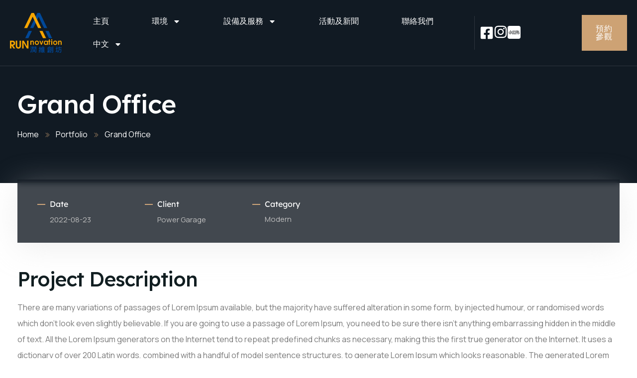

--- FILE ---
content_type: text/html; charset=UTF-8
request_url: https://www.runnovation.hk/portfolio/grand-office/
body_size: 27842
content:
<!DOCTYPE html>
<html lang="zh" prefix="og: http://ogp.me/ns# fb: http://ogp.me/ns/fb#">
<head>
	<meta charset="UTF-8">
	<meta name="viewport" content="width=device-width, initial-scale=1.0, viewport-fit=cover" />		
        <style id="pressidium-cc-styles">
            .pressidium-cc-theme {
                --cc-bg: #f9faff;
--cc-text: #112954;
--cc-btn-primary-bg: #3859d0;
--cc-btn-primary-text: #f9faff;
--cc-btn-primary-hover-bg: #1d2e38;
--cc-btn-primary-hover-text: #f9faff;
--cc-btn-secondary-bg: #dfe7f9;
--cc-btn-secondary-text: #112954;
--cc-btn-secondary-hover-bg: #c6d1ea;
--cc-btn-secondary-hover-text: #112954;
--cc-toggle-bg-off: #8fa8d6;
--cc-toggle-bg-on: #3859d0;
--cc-toggle-bg-readonly: #cbd8f1;
--cc-toggle-knob-bg: #fff;
--cc-toggle-knob-icon-color: #ecf2fa;
--cc-cookie-category-block-bg: #ebeff9;
--cc-cookie-category-block-bg-hover: #dbe5f9;
--cc-section-border: #f1f3f5;
--cc-block-text: #112954;
--cc-cookie-table-border: #e1e7f3;
--cc-overlay-bg: rgba(230, 235, 255, .85);
--cc-webkit-scrollbar-bg: #ebeff9;
--cc-webkit-scrollbar-bg-hover: #3859d0;
--cc-btn-floating-bg: #3859d0;
--cc-btn-floating-icon: #f9faff;
--cc-btn-floating-hover-bg: #1d2e38;
--cc-btn-floating-hover-icon: #f9faff;
            }
        </style>

        <title>Grand Office &#8211; Runnovation</title>
<meta name='robots' content='max-image-preview:large' />
	<style>img:is([sizes="auto" i], [sizes^="auto," i]) { contain-intrinsic-size: 3000px 1500px }</style>
	<link rel="alternate" type="application/rss+xml" title="Runnovation &raquo; Feed" href="https://www.runnovation.hk/feed/" />
<link rel="alternate" type="application/rss+xml" title="Runnovation &raquo; Comments Feed" href="https://www.runnovation.hk/comments/feed/" />
<meta property="og:title" content="Grand Office"/>
<meta property="og:type" content="article"/>
<meta property="og:url" content="https://www.runnovation.hk/portfolio/grand-office/"/>
<meta property="og:site_name" content="Runnovation"/>
<meta property="og:description" content="Project Description There are many variations of passag"/><script type="text/javascript">
/* <![CDATA[ */
window._wpemojiSettings = {"baseUrl":"https:\/\/s.w.org\/images\/core\/emoji\/16.0.1\/72x72\/","ext":".png","svgUrl":"https:\/\/s.w.org\/images\/core\/emoji\/16.0.1\/svg\/","svgExt":".svg","source":{"concatemoji":"https:\/\/www.runnovation.hk\/wp-includes\/js\/wp-emoji-release.min.js?ver=6.8.2"}};
/*! This file is auto-generated */
!function(s,n){var o,i,e;function c(e){try{var t={supportTests:e,timestamp:(new Date).valueOf()};sessionStorage.setItem(o,JSON.stringify(t))}catch(e){}}function p(e,t,n){e.clearRect(0,0,e.canvas.width,e.canvas.height),e.fillText(t,0,0);var t=new Uint32Array(e.getImageData(0,0,e.canvas.width,e.canvas.height).data),a=(e.clearRect(0,0,e.canvas.width,e.canvas.height),e.fillText(n,0,0),new Uint32Array(e.getImageData(0,0,e.canvas.width,e.canvas.height).data));return t.every(function(e,t){return e===a[t]})}function u(e,t){e.clearRect(0,0,e.canvas.width,e.canvas.height),e.fillText(t,0,0);for(var n=e.getImageData(16,16,1,1),a=0;a<n.data.length;a++)if(0!==n.data[a])return!1;return!0}function f(e,t,n,a){switch(t){case"flag":return n(e,"\ud83c\udff3\ufe0f\u200d\u26a7\ufe0f","\ud83c\udff3\ufe0f\u200b\u26a7\ufe0f")?!1:!n(e,"\ud83c\udde8\ud83c\uddf6","\ud83c\udde8\u200b\ud83c\uddf6")&&!n(e,"\ud83c\udff4\udb40\udc67\udb40\udc62\udb40\udc65\udb40\udc6e\udb40\udc67\udb40\udc7f","\ud83c\udff4\u200b\udb40\udc67\u200b\udb40\udc62\u200b\udb40\udc65\u200b\udb40\udc6e\u200b\udb40\udc67\u200b\udb40\udc7f");case"emoji":return!a(e,"\ud83e\udedf")}return!1}function g(e,t,n,a){var r="undefined"!=typeof WorkerGlobalScope&&self instanceof WorkerGlobalScope?new OffscreenCanvas(300,150):s.createElement("canvas"),o=r.getContext("2d",{willReadFrequently:!0}),i=(o.textBaseline="top",o.font="600 32px Arial",{});return e.forEach(function(e){i[e]=t(o,e,n,a)}),i}function t(e){var t=s.createElement("script");t.src=e,t.defer=!0,s.head.appendChild(t)}"undefined"!=typeof Promise&&(o="wpEmojiSettingsSupports",i=["flag","emoji"],n.supports={everything:!0,everythingExceptFlag:!0},e=new Promise(function(e){s.addEventListener("DOMContentLoaded",e,{once:!0})}),new Promise(function(t){var n=function(){try{var e=JSON.parse(sessionStorage.getItem(o));if("object"==typeof e&&"number"==typeof e.timestamp&&(new Date).valueOf()<e.timestamp+604800&&"object"==typeof e.supportTests)return e.supportTests}catch(e){}return null}();if(!n){if("undefined"!=typeof Worker&&"undefined"!=typeof OffscreenCanvas&&"undefined"!=typeof URL&&URL.createObjectURL&&"undefined"!=typeof Blob)try{var e="postMessage("+g.toString()+"("+[JSON.stringify(i),f.toString(),p.toString(),u.toString()].join(",")+"));",a=new Blob([e],{type:"text/javascript"}),r=new Worker(URL.createObjectURL(a),{name:"wpTestEmojiSupports"});return void(r.onmessage=function(e){c(n=e.data),r.terminate(),t(n)})}catch(e){}c(n=g(i,f,p,u))}t(n)}).then(function(e){for(var t in e)n.supports[t]=e[t],n.supports.everything=n.supports.everything&&n.supports[t],"flag"!==t&&(n.supports.everythingExceptFlag=n.supports.everythingExceptFlag&&n.supports[t]);n.supports.everythingExceptFlag=n.supports.everythingExceptFlag&&!n.supports.flag,n.DOMReady=!1,n.readyCallback=function(){n.DOMReady=!0}}).then(function(){return e}).then(function(){var e;n.supports.everything||(n.readyCallback(),(e=n.source||{}).concatemoji?t(e.concatemoji):e.wpemoji&&e.twemoji&&(t(e.twemoji),t(e.wpemoji)))}))}((window,document),window._wpemojiSettings);
/* ]]> */
</script>
<link rel='stylesheet' id='bootstrap-css' href='https://www.runnovation.hk/wp-content/plugins/classic-elementor-addons-pro/assets/css/bootstrap.min.css?ver=4.5.3' type='text/css' media='all' />
<link rel='stylesheet' id='owl-carousel-css' href='https://www.runnovation.hk/wp-content/plugins/classic-elementor-addons-pro/assets/css/owl.carousel.min.css?ver=2.3.4' type='text/css' media='all' />
<link rel='stylesheet' id='image-hover-css' href='https://www.runnovation.hk/wp-content/plugins/classic-elementor-addons-pro/assets/css/image-hover.min.css?ver=1.0' type='text/css' media='all' />
<link rel='stylesheet' id='fontawesome-css' href='https://www.runnovation.hk/wp-content/plugins/classic-elementor-addons-pro/assets/css/font-awesome.css?ver=4.7.0' type='text/css' media='all' />
<link rel='stylesheet' id='themify-icons-css' href='https://www.runnovation.hk/wp-content/plugins/classic-elementor-addons-pro/assets/css/themify-icons.css?ver=1.0' type='text/css' media='all' />
<link rel='stylesheet' id='cea-style-css' href='https://www.runnovation.hk/wp-content/plugins/classic-elementor-addons-pro/assets/css/style.css?ver=1.0' type='text/css' media='all' />
<style id='cea-style-inline-css' type='text/css'>

	.theme-color, .icon-theme-color, .flip-box-wrapper:hover .icon-theme-hcolor,.btn.link,a.btn.border,.team-classic .team-name a {
		color: var( --e-global-color-primary );
	}
	.pricing-style-classic.pricing-table-wrapper ul li:before,.isotope-filter ul.nav.m-auto.d-block li a:hover,.row.portfolio-details .col-sm-4 > .portfolio-meta span.portfolio-meta-icon {
		color: var( --e-global-color-primary );
	}
	a.btn.border {
		border-color: var( --e-global-color-primary );
	}
	.pricing-table-wrapper.pricing-style-classic .pricing-inner-wrapper {
		border-bottom-color: var( --e-global-color-primary );
	}
	
	
	.theme-color-bg, .icon-theme-color-bg, .flip-box-wrapper:hover .icon-theme-hcolor-bg,.contact-info-style-classic-pro .contact-info-title,
.contact-info-wrapper.contact-info-style-classic:before,.testimonial-wrapper.testimonial-style-modern .testimonial-inner:after,.isotope-filter ul.nav.m-auto.d-block li.active a ,.blog-wrapper.blog-style-modern .blog-inner .top-meta .post-category,.blog-wrapper .post-overlay-items .post-date a,.event-style-classic .top-meta .post-date	,.blog-layouts-wrapper .post-overlay-items .post-date a,.custom-post-nav > a {
		background-color: var( --e-global-color-primary );
	}
	.button.button-primary, button, input[type=button], .btn, input[type="submit"], ul[id^="nv-primary-navigation"] li.button.button-primary > a, .menu li.button.button-primary > a,
span.animate-bubble-box:after,span.animate-bubble-box:before		{
		background: var( --e-global-color-primary );
	}
	.testimonial-list .testimonial-list-item .testimonial-thumb:before, .single-cea-testimonial .testimonial-info .testimonial-img:before,
.testimonial-wrapper.testimonial-modern .testimonial-inner:after,.cea-switch input:checked + .slider,
.day-counter-classic .day-counter > div:after,.day-counter-modern .day-counter>*:after,.cea-offcanvas-wrap span.cea-close.cea-offcanvas-close,.cea-data-table-pagination-wrap > a {
		background: var( --e-global-color-primary );
	}
	.contact-info-style-modern .contact-mail:before,.contact-info-style-modern .contact-phone:before	{
		color: var( --e-global-color-primary );
	}
	.team-wrapper.team-style-list .media .post-thumb:after {
			background-image: linear-gradient( 45deg , #fff0 25%, transparent 25%), linear-gradient( -45deg , transparent 25%, transparent 25%), linear-gradient( 45deg , transparent 75%, transparent 75%), linear-gradient( -45deg , transparent 75%, var( --e-global-color-primary ) 75%);
background-image: linear-gradient( 45deg , #fff0 25%, transparent 25%), linear-gradient( -45deg , transparent 25%, transparent 25%), linear-gradient( 45deg , transparent 75%, transparent 75%), linear-gradient( -45deg , transparent 75%, var( --e-global-color-primary ) 75%);
background-image: linear-gradient( 45deg , #fff0 25%, transparent 25%), linear-gradient( -45deg , transparent 25%, transparent 25%), linear-gradient( 45deg , transparent 75%, transparent 75%), linear-gradient( -45deg , transparent 75%, var( --e-global-color-primary ) 75%);
background-image: linear-gradient( 45deg , #fff0 25%, transparent 25%), linear-gradient( -45deg , transparent 25%, transparent 25%), linear-gradient( 45deg , transparent 75%, transparent 75%), linear-gradient( -45deg , transparent 75%, var( --e-global-color-primary ) 75%);			
	}
	


	.secondary-color, .icon-secondary-color, .flip-box-wrapper:hover .icon-secondary-hcolor {
		color: var( --e-global-color-secondary );
	}
	.secondary-color-bg, .icon-secondary-color-bg, .flip-box-wrapper:hover .icon-secondary-hcolor-bg,.day-counter-modern .day-counter>*,.day-counter-classic-pro .day-counter .counter-item > span {
		background-color: var( --e-global-color-secondary );
	}
	
	

</style>
<link rel='stylesheet' id='cea-shortcode-style-css' href='https://www.runnovation.hk/wp-content/plugins/classic-elementor-addons-pro/assets/css/shortcode-styles.css?ver=1.0' type='text/css' media='all' />
<style id='wp-emoji-styles-inline-css' type='text/css'>

	img.wp-smiley, img.emoji {
		display: inline !important;
		border: none !important;
		box-shadow: none !important;
		height: 1em !important;
		width: 1em !important;
		margin: 0 0.07em !important;
		vertical-align: -0.1em !important;
		background: none !important;
		padding: 0 !important;
	}
</style>
<style id='classic-theme-styles-inline-css' type='text/css'>
/*! This file is auto-generated */
.wp-block-button__link{color:#fff;background-color:#32373c;border-radius:9999px;box-shadow:none;text-decoration:none;padding:calc(.667em + 2px) calc(1.333em + 2px);font-size:1.125em}.wp-block-file__button{background:#32373c;color:#fff;text-decoration:none}
</style>
<style id='global-styles-inline-css' type='text/css'>
:root{--wp--preset--aspect-ratio--square: 1;--wp--preset--aspect-ratio--4-3: 4/3;--wp--preset--aspect-ratio--3-4: 3/4;--wp--preset--aspect-ratio--3-2: 3/2;--wp--preset--aspect-ratio--2-3: 2/3;--wp--preset--aspect-ratio--16-9: 16/9;--wp--preset--aspect-ratio--9-16: 9/16;--wp--preset--color--black: #000000;--wp--preset--color--cyan-bluish-gray: #abb8c3;--wp--preset--color--white: #FFF;--wp--preset--color--pale-pink: #f78da7;--wp--preset--color--vivid-red: #cf2e2e;--wp--preset--color--luminous-vivid-orange: #ff6900;--wp--preset--color--luminous-vivid-amber: #fcb900;--wp--preset--color--light-green-cyan: #7bdcb5;--wp--preset--color--vivid-green-cyan: #00d084;--wp--preset--color--pale-cyan-blue: #8ed1fc;--wp--preset--color--vivid-cyan-blue: #0693e3;--wp--preset--color--vivid-purple: #9b51e0;--wp--preset--color--dark-gray: #111;--wp--preset--color--light-gray: #767676;--wp--preset--gradient--vivid-cyan-blue-to-vivid-purple: linear-gradient(135deg,rgba(6,147,227,1) 0%,rgb(155,81,224) 100%);--wp--preset--gradient--light-green-cyan-to-vivid-green-cyan: linear-gradient(135deg,rgb(122,220,180) 0%,rgb(0,208,130) 100%);--wp--preset--gradient--luminous-vivid-amber-to-luminous-vivid-orange: linear-gradient(135deg,rgba(252,185,0,1) 0%,rgba(255,105,0,1) 100%);--wp--preset--gradient--luminous-vivid-orange-to-vivid-red: linear-gradient(135deg,rgba(255,105,0,1) 0%,rgb(207,46,46) 100%);--wp--preset--gradient--very-light-gray-to-cyan-bluish-gray: linear-gradient(135deg,rgb(238,238,238) 0%,rgb(169,184,195) 100%);--wp--preset--gradient--cool-to-warm-spectrum: linear-gradient(135deg,rgb(74,234,220) 0%,rgb(151,120,209) 20%,rgb(207,42,186) 40%,rgb(238,44,130) 60%,rgb(251,105,98) 80%,rgb(254,248,76) 100%);--wp--preset--gradient--blush-light-purple: linear-gradient(135deg,rgb(255,206,236) 0%,rgb(152,150,240) 100%);--wp--preset--gradient--blush-bordeaux: linear-gradient(135deg,rgb(254,205,165) 0%,rgb(254,45,45) 50%,rgb(107,0,62) 100%);--wp--preset--gradient--luminous-dusk: linear-gradient(135deg,rgb(255,203,112) 0%,rgb(199,81,192) 50%,rgb(65,88,208) 100%);--wp--preset--gradient--pale-ocean: linear-gradient(135deg,rgb(255,245,203) 0%,rgb(182,227,212) 50%,rgb(51,167,181) 100%);--wp--preset--gradient--electric-grass: linear-gradient(135deg,rgb(202,248,128) 0%,rgb(113,206,126) 100%);--wp--preset--gradient--midnight: linear-gradient(135deg,rgb(2,3,129) 0%,rgb(40,116,252) 100%);--wp--preset--font-size--small: 13px;--wp--preset--font-size--medium: 20px;--wp--preset--font-size--large: 36px;--wp--preset--font-size--x-large: 42px;--wp--preset--spacing--20: 0.44rem;--wp--preset--spacing--30: 0.67rem;--wp--preset--spacing--40: 1rem;--wp--preset--spacing--50: 1.5rem;--wp--preset--spacing--60: 2.25rem;--wp--preset--spacing--70: 3.38rem;--wp--preset--spacing--80: 5.06rem;--wp--preset--shadow--natural: 6px 6px 9px rgba(0, 0, 0, 0.2);--wp--preset--shadow--deep: 12px 12px 50px rgba(0, 0, 0, 0.4);--wp--preset--shadow--sharp: 6px 6px 0px rgba(0, 0, 0, 0.2);--wp--preset--shadow--outlined: 6px 6px 0px -3px rgba(255, 255, 255, 1), 6px 6px rgba(0, 0, 0, 1);--wp--preset--shadow--crisp: 6px 6px 0px rgba(0, 0, 0, 1);}:where(.is-layout-flex){gap: 0.5em;}:where(.is-layout-grid){gap: 0.5em;}body .is-layout-flex{display: flex;}.is-layout-flex{flex-wrap: wrap;align-items: center;}.is-layout-flex > :is(*, div){margin: 0;}body .is-layout-grid{display: grid;}.is-layout-grid > :is(*, div){margin: 0;}:where(.wp-block-columns.is-layout-flex){gap: 2em;}:where(.wp-block-columns.is-layout-grid){gap: 2em;}:where(.wp-block-post-template.is-layout-flex){gap: 1.25em;}:where(.wp-block-post-template.is-layout-grid){gap: 1.25em;}.has-black-color{color: var(--wp--preset--color--black) !important;}.has-cyan-bluish-gray-color{color: var(--wp--preset--color--cyan-bluish-gray) !important;}.has-white-color{color: var(--wp--preset--color--white) !important;}.has-pale-pink-color{color: var(--wp--preset--color--pale-pink) !important;}.has-vivid-red-color{color: var(--wp--preset--color--vivid-red) !important;}.has-luminous-vivid-orange-color{color: var(--wp--preset--color--luminous-vivid-orange) !important;}.has-luminous-vivid-amber-color{color: var(--wp--preset--color--luminous-vivid-amber) !important;}.has-light-green-cyan-color{color: var(--wp--preset--color--light-green-cyan) !important;}.has-vivid-green-cyan-color{color: var(--wp--preset--color--vivid-green-cyan) !important;}.has-pale-cyan-blue-color{color: var(--wp--preset--color--pale-cyan-blue) !important;}.has-vivid-cyan-blue-color{color: var(--wp--preset--color--vivid-cyan-blue) !important;}.has-vivid-purple-color{color: var(--wp--preset--color--vivid-purple) !important;}.has-black-background-color{background-color: var(--wp--preset--color--black) !important;}.has-cyan-bluish-gray-background-color{background-color: var(--wp--preset--color--cyan-bluish-gray) !important;}.has-white-background-color{background-color: var(--wp--preset--color--white) !important;}.has-pale-pink-background-color{background-color: var(--wp--preset--color--pale-pink) !important;}.has-vivid-red-background-color{background-color: var(--wp--preset--color--vivid-red) !important;}.has-luminous-vivid-orange-background-color{background-color: var(--wp--preset--color--luminous-vivid-orange) !important;}.has-luminous-vivid-amber-background-color{background-color: var(--wp--preset--color--luminous-vivid-amber) !important;}.has-light-green-cyan-background-color{background-color: var(--wp--preset--color--light-green-cyan) !important;}.has-vivid-green-cyan-background-color{background-color: var(--wp--preset--color--vivid-green-cyan) !important;}.has-pale-cyan-blue-background-color{background-color: var(--wp--preset--color--pale-cyan-blue) !important;}.has-vivid-cyan-blue-background-color{background-color: var(--wp--preset--color--vivid-cyan-blue) !important;}.has-vivid-purple-background-color{background-color: var(--wp--preset--color--vivid-purple) !important;}.has-black-border-color{border-color: var(--wp--preset--color--black) !important;}.has-cyan-bluish-gray-border-color{border-color: var(--wp--preset--color--cyan-bluish-gray) !important;}.has-white-border-color{border-color: var(--wp--preset--color--white) !important;}.has-pale-pink-border-color{border-color: var(--wp--preset--color--pale-pink) !important;}.has-vivid-red-border-color{border-color: var(--wp--preset--color--vivid-red) !important;}.has-luminous-vivid-orange-border-color{border-color: var(--wp--preset--color--luminous-vivid-orange) !important;}.has-luminous-vivid-amber-border-color{border-color: var(--wp--preset--color--luminous-vivid-amber) !important;}.has-light-green-cyan-border-color{border-color: var(--wp--preset--color--light-green-cyan) !important;}.has-vivid-green-cyan-border-color{border-color: var(--wp--preset--color--vivid-green-cyan) !important;}.has-pale-cyan-blue-border-color{border-color: var(--wp--preset--color--pale-cyan-blue) !important;}.has-vivid-cyan-blue-border-color{border-color: var(--wp--preset--color--vivid-cyan-blue) !important;}.has-vivid-purple-border-color{border-color: var(--wp--preset--color--vivid-purple) !important;}.has-vivid-cyan-blue-to-vivid-purple-gradient-background{background: var(--wp--preset--gradient--vivid-cyan-blue-to-vivid-purple) !important;}.has-light-green-cyan-to-vivid-green-cyan-gradient-background{background: var(--wp--preset--gradient--light-green-cyan-to-vivid-green-cyan) !important;}.has-luminous-vivid-amber-to-luminous-vivid-orange-gradient-background{background: var(--wp--preset--gradient--luminous-vivid-amber-to-luminous-vivid-orange) !important;}.has-luminous-vivid-orange-to-vivid-red-gradient-background{background: var(--wp--preset--gradient--luminous-vivid-orange-to-vivid-red) !important;}.has-very-light-gray-to-cyan-bluish-gray-gradient-background{background: var(--wp--preset--gradient--very-light-gray-to-cyan-bluish-gray) !important;}.has-cool-to-warm-spectrum-gradient-background{background: var(--wp--preset--gradient--cool-to-warm-spectrum) !important;}.has-blush-light-purple-gradient-background{background: var(--wp--preset--gradient--blush-light-purple) !important;}.has-blush-bordeaux-gradient-background{background: var(--wp--preset--gradient--blush-bordeaux) !important;}.has-luminous-dusk-gradient-background{background: var(--wp--preset--gradient--luminous-dusk) !important;}.has-pale-ocean-gradient-background{background: var(--wp--preset--gradient--pale-ocean) !important;}.has-electric-grass-gradient-background{background: var(--wp--preset--gradient--electric-grass) !important;}.has-midnight-gradient-background{background: var(--wp--preset--gradient--midnight) !important;}.has-small-font-size{font-size: var(--wp--preset--font-size--small) !important;}.has-medium-font-size{font-size: var(--wp--preset--font-size--medium) !important;}.has-large-font-size{font-size: var(--wp--preset--font-size--large) !important;}.has-x-large-font-size{font-size: var(--wp--preset--font-size--x-large) !important;}
:where(.wp-block-post-template.is-layout-flex){gap: 1.25em;}:where(.wp-block-post-template.is-layout-grid){gap: 1.25em;}
:where(.wp-block-columns.is-layout-flex){gap: 2em;}:where(.wp-block-columns.is-layout-grid){gap: 2em;}
:root :where(.wp-block-pullquote){font-size: 1.5em;line-height: 1.6;}
</style>
<link rel='stylesheet' id='trp-language-switcher-style-css' href='https://www.runnovation.hk/wp-content/plugins/translatepress-multilingual/assets/css/trp-language-switcher.css?ver=3.0.7' type='text/css' media='all' />
<link rel='stylesheet' id='cookie-consent-client-style-css' href='https://www.runnovation.hk/wp-content/plugins/pressidium-cookie-consent/public/bundle.client.css?ver=f164c0288f3101a03585' type='text/css' media='all' />
<link rel='stylesheet' id='font-awesome-brand-css' href='https://www.runnovation.hk/wp-content/themes/interiar/assets/css/font-awesome.min.css?ver=6.5.1' type='text/css' media='all' />
<link rel='stylesheet' id='animate-css' href='https://www.runnovation.hk/wp-content/themes/interiar/assets/css/animate.min.css?ver=3.5.1' type='text/css' media='all' />
<link rel='stylesheet' id='shortcode-css' href='https://www.runnovation.hk/wp-content/themes/interiar/assets/css/elementor-shortcode.css?ver=1.0' type='text/css' media='all' />
<link rel='stylesheet' id='elementor-frontend-css' href='https://www.runnovation.hk/wp-content/plugins/elementor/assets/css/frontend.min.css?ver=3.34.4' type='text/css' media='all' />
<link rel='stylesheet' id='interiar-style-css' href='https://www.runnovation.hk/wp-content/themes/interiar/style.css?ver=1.0' type='text/css' media='all' />
<style id='interiar-style-inline-css' type='text/css'>
body{color:#797979;font-family:Manrope;font-weight:400;font-size:16px;line-height:32px}h1{color:#111e21;font-family:Lexend;font-weight:500;font-size:52px;line-height:64px;letter-spacing:-1px}h2{color:#111e21;font-family:Lexend;font-weight:500;font-size:50px;line-height:56px;letter-spacing:-1px}h3,.woocommerce-MyAccount-content h3,form.woocommerce-EditAccountForm.edit-account legend{color:#111e21;font-family:Lexend;font-weight:500;font-size:38px;line-height:46px;letter-spacing:-1px}h4,.fbox-number{color:#111e21;font-family:Lexend;font-weight:500;font-size:24px;line-height:32px;letter-spacing:-1px}h5{color:#111e21;font-family:Lexend;font-weight:500;font-size:20px;line-height:30px;letter-spacing:-1px}h6{color:#111e21;font-family:Lexend;font-weight:500;font-size:18px;line-height:28px;letter-spacing:-1px}a{color:#111e21}a:hover{color:#cda274}a:active{color:#cda274}.widget{color:#797979;font-family:Manrope;font-size:16px}.widget .widget-title{font-family:Lexend;font-weight:500;font-size:22px;line-height:32px}.page-loader{background:url('https://elementor.zozothemes.com/interiar/wp-content/uploads/sites/53/2022/08/interiar-loader.gif') 50% 50% no-repeat rgb(249,249,249)}.container,.boxed-container,.boxed-container .site-footer.footer-fixed,.custom-container{width:1240px}body .elementor-section.elementor-section-boxed>.elementor-container{max-width:1240px}.interiar-content > .interiar-content-inner{}.header-inner .main-logo img{max-height:105px}.header-inner .sticky-logo img{max-height:50px}.mobile-header-inner .mobile-logo img{max-height:45px}header.interiar-header{}.topbar{color:#494949;font-weight:400;font-size:15px;background:#f8f9fa;border-bottom-width:1px;border-bottom-style:solid;border-bottom-color:rgba(255,255,255,.2)}.topbar a,.mobile-topbar-wrap a{color:#494949}.topbar a:hover,.mobile-topbar-wrap a:hover{color:#cda274}.topbar a:active,.topbar a:focus,.mobile-topbar-wrap a:focus,.mobile-topbar-wrap a:active{color:#cda274}.mobile-topbar-wrap{color:#494949;font-weight:400;font-size:15px;background:#f8f9fa}.topbar-items > li{height:50px ;line-height:50px }.header-sticky .topbar-items > li,.sticky-scroll.show-menu .topbar-items > li{height:50px ;line-height:50px }.topbar-items > li img{max-height:50px }.logobar{background:#ffffff;padding-top:0}.logobar a{color:#3b3b3b}.logobar a:hover{color:#cda274}.logobar a:active,.logobar a:focus,.logobar .interiar-main-menu > li.current-menu-item > a,.logobar a.active{color:#cda274}.logobar-items > li{height:90px ;line-height:90px }.header-sticky .logobar-items > li,.sticky-scroll.show-menu .logobar-items > li{height:60px ;line-height:60px }.logobar-items > li img{max-height:90px }.header-sticky .logobar,.sticky-scroll.show-menu .logobar{}.header-sticky .logobar a,.sticky-scroll.show-menu .logobar a{}.header-sticky .logobar a:hover,.sticky-scroll.show-menu .logobar a:hover{}.header-sticky .logobar a:active,.sticky-scroll.show-menu .logobar a:active,.header-sticky .logobar .interiar-main-menu .current-menu-item > a,.header-sticky .logobar .interiar-main-menu .current-menu-ancestor > a,.sticky-scroll.show-menu .logobar .interiar-main-menu .current-menu-item > a,.sticky-scroll.show-menu .logobar .interiar-main-menu .current-menu-ancestor > a,.header-sticky .logobar a.active,.sticky-scroll.show-menu .logobar a.active{}	.header-sticky .logobar img.custom-logo,.sticky-scroll.show-menu .logobar img.custom-logo{max-height:60px }.navbar{color:#000000;background:rgba(255,255,255,0.0);border-bottom-width:1px;border-bottom-style:solid;border-bottom-color:rgba(255,255,255,0.07)}.navbar a{color:#ffffff}.navbar a:hover{color:#cda274}.navbar a:active,.navbar a:focus,.navbar .interiar-main-menu > .current-menu-item > a,.navbar .interiar-main-menu > .current-menu-ancestor > a,.navbar a.active{color:#cda274}.navbar-items > li{height:100px ;line-height:100px }.header-sticky .navbar-items > li,.sticky-scroll.show-menu .navbar-items > li{height:80px ;line-height:80px }.navbar-items > li img{max-height:100px }.header-sticky .navbar,.sticky-scroll.show-menu .navbar{color:#ffffff;border-bottom-width:1px;border-bottom-style:solid;border-bottom-color:rgba(255,255,255,0.2)}.header-sticky .navbar{}.header-sticky .navbar a,.sticky-scroll.show-menu .navbar a{color:#000000}.header-sticky .navbar a:hover,.sticky-scroll.show-menu .navbar a:hover{color:#cda274}.header-sticky .navbar a:active,.sticky-scroll.show-menu .navbar a:active,.header-sticky .navbar .interiar-main-menu .current-menu-item > a,.header-sticky .navbar .interiar-main-menu .current-menu-ancestor > a,.sticky-scroll.show-menu .navbar .interiar-main-menu .current-menu-item > a,.sticky-scroll.show-menu .navbar .interiar-main-menu .current-menu-ancestor > a,.header-sticky .navbar a.active,.sticky-scroll.show-menu .navbar a.active{color:#cda274}.sticky-scroll.show-menu .navbar img.custom-logo{max-height:80px }.secondary-menu-area{width:420px }.secondary-menu-area{right:-420px}.secondary-menu-area.left-overlay,.secondary-menu-area.left-push{}.secondary-menu-area.right-overlay,.secondary-menu-area.right-push{right:-420px}.secondary-menu-area .secondary-menu-area-inner{}.secondary-menu-area a{}.secondary-menu-area a:hover{}.secondary-menu-area a:active{}.sticky-header-space{}.sticky-header-space li a{}.sticky-header-space li a:hover{}.sticky-header-space li a:active{}	.mobile-header-items > li{height:70px ;line-height:70px }.mobile-header{background:#202933}.mobile-header-items li a{color:#ffffff}.mobile-header-items li a:hover{color:#cda274}.mobile-header-items li a:active{color:#cda274}.header-sticky .mobile-header-items > li,.show-menu .mobile-header-items > li{height:70px;line-height:70px}.mobile-header .header-sticky,.mobile-header .show-menu{background:#202933}.header-sticky .mobile-header-items li a,.show-menu .mobile-header-items li a{color:#ffffff}.header-sticky .mobile-header-items li a:hover,.show-menu .mobile-header-items li a:hover{color:#cda274}.header-sticky .mobile-header-items li a:hover,.show-menu .mobile-header-items li a:hover{color:#cda274}.mobile-bar{}.mobile-bar li a{color:#ffffff}.mobile-bar li a:hover{color:#cda274}.mobile-bar li a:active,ul > li.current-menu-item > a,ul > li.current-menu-parent > a,ul > li.current-menu-ancestor > a,.interiar-mobile-menu li.menu-item a.active{color:#cda274}ul.interiar-main-menu > li > a,ul.interiar-main-menu > li > .main-logo{color:#ffffff;font-family:Lexend;font-weight:500;font-size:14px;text-transform:uppercase}ul.dropdown-menu{}ul.dropdown-menu > li{color:#30373b;font-family:Lexend;font-weight:500;font-size:15px}ul.dropdown-menu > li a,ul.mega-child-dropdown-menu > li a,.header-sticky ul.dropdown-menu > li a,.sticky-scroll.show-menu ul.dropdown-menu > li a,.header-sticky ul.mega-child-dropdown-menu > li a,.sticky-scroll.show-menu ul.mega-child-dropdown-menu > li a{color:#30373b}ul.dropdown-menu > li a:hover,ul.mega-child-dropdown-menu > li a:hover,.header-sticky ul.dropdown-menu > li a:hover,.sticky-scroll.show-menu ul.dropdown-menu > li a:hover,.header-sticky ul.mega-child-dropdown-menu > li a:hover,.sticky-scroll.show-menu ul.mega-child-dropdown-menu > li a:hover{color:#cda274}ul.dropdown-menu > li a:active,ul.mega-child-dropdown-menu > li a:active,.header-sticky ul.dropdown-menu > li a:active,.sticky-scroll.show-menu ul.dropdown-menu > li a:active,.header-sticky ul.mega-child-dropdown-menu > li a:active,.sticky-scroll.show-menu ul.mega-child-dropdown-menu > li a:active,ul.dropdown-menu > li.current-menu-item > a,ul.dropdown-menu > li.current-menu-parent > a,ul.dropdown-menu > li.current-menu-ancestor > a,ul.mega-child-dropdown-menu > li.current-menu-item > a{color:#cda274}.interiar-single-post .page-title-wrap-inner{color:#ffffff;background-repeat:no-repeat;background-position:center center;background-size:cover;padding-top:190px;padding-bottom:80px}.interiar-single-post .page-title-wrap a{color:#ffffff}.interiar-single-post .page-title-wrap a:hover{color:#cda274}.interiar-single-post .page-title-wrap a:active{color:#cda274}.interiar-single-post .page-title-wrap-inner > .page-title-overlay{background:rgba(19,27,36,0.84)}.interiar-blog .page-title-wrap-inner{color:#ffffff;background-repeat:no-repeat;background-position:center center;background-size:cover;padding-top:190px;padding-bottom:80px}.interiar-blog .page-title-wrap a{color:#ffffff}.interiar-blog .page-title-wrap a:hover{color:#cda274}.interiar-blog .page-title-wrap a:active{color:#cda274}.interiar-blog .page-title-wrap-inner > .page-title-overlay{background:rgba(19,27,36,0.84)}.interiar-page .page-title-wrap-inner{color:#ffffff;background-repeat:no-repeat;background-position:center center;background-size:cover;padding-top:190px;padding-bottom:80px}.interiar-page .page-title-wrap a{color:#ffffff}.interiar-page .page-title-wrap a:hover{color:#cda274}.interiar-page .page-title-wrap a:active{color:#e4e4e4}.interiar-page .page-title-wrap-inner > .page-title-overlay{background:rgba(19,27,36,0.84)}.interiar-woo .page-title-wrap-inner{color:#ffffff;background-repeat:no-repeat;background-position:center center;background-size:cover;padding-top:190px;padding-bottom:80px}.interiar-woo .page-title-wrap a{color:#ffffff}.interiar-woo .page-title-wrap a:hover{color:#cda274}.interiar-woo .page-title-wrap a:active{color:#cda274}.interiar-woo .page-title-wrap-inner > .page-title-overlay{background:rgba(19,27,36,0.84)}.interiar-single-product .page-title-wrap-inner{color:#ffffff;background-repeat:no-repeat;background-position:center center;background-size:cover;padding-top:190px;padding-bottom:80px}.interiar-single-product .page-title-wrap a{color:#ffffff}.interiar-single-product .page-title-wrap a:hover{color:#cda274}.interiar-single-product .page-title-wrap a:active{color:#cda274}.interiar-single-product .page-title-wrap-inner > .page-title-overlay{background:rgba(19,27,36,0.84)}.interiar-cea .page-title-wrap-inner{color:#ffffff;padding-top:190px;padding-bottom:80px}.interiar-cea .page-title-wrap a{color:#ffffff}.interiar-cea .page-title-wrap a:hover{color:#cda274}.interiar-cea .page-title-wrap a:active{color:#cda274}.interiar-cea .page-title-wrap-inner > .page-title-overlay{background:rgba(19,27,36,0.84)}.single-post-template .post-format-wrap{}.single-post-template .post-quote-wrap > .blockquote,.single-post-template .post-link-inner,.single-post-template .post-format-wrap .post-audio-wrap{}.blog-template .post-format-wrap{}.blog-template .post-quote-wrap > .blockquote,.blog-template .post-link-inner,.blog-template .post-format-wrap .post-audio-wrap{}.archive-template .post-format-wrap{}.archive-template .post-quote-wrap > .blockquote,.archive-template .post-link-inner,.archive-template .post-format-wrap .post-audio-wrap{}.post-quote-wrap > .blockquote{border-left-color:#cda274}.single-post-template .post-quote-wrap > .blockquote{background-color:rgba(0,0,0,0.7)}.blog-template .post-quote-wrap > .blockquote{background-color:rgba(0,0,0,0.7)}.archive-template .post-quote-wrap > .blockquote{background-color:rgba(0,0,0,0.7)}.single-post-template .post-link-inner{background-color:rgba(0,0,0,0.7)}.blog-template .post-link-inner{background-color:rgba(0,0,0,0.7)}.archive-template .post-link-inner{background-color:rgba(0,0,0,0.7)}.post-overlay-items{}.post-overlay-items a{}.post-overlay-items a:hover{}.post-overlay-items a:hover{}.site-footer{color:#c3c4c8;background-repeat:no-repeat;background-position:center top;background-size:cover}.site-footer .widget{color:#c3c4c8}.site-footer a{}.site-footer a:hover{color:#e4e4e4}.site-footer a:hover{color:#e4e4e4}.footer-top-wrap{color:#ffffff;background-color:#1655c5;padding-top:50px;padding-right:30px;padding-bottom:50px;padding-left:30px;margin-bottom:-95px}.footer-top-wrap .widget{color:#ffffff}.footer-top-wrap a{color:#c3c4c8}.footer-top-wrap a:hover{color:#e4e4e4}.footer-top-wrap a:hover{color:#e4e4e4}.footer-top-wrap .widget .widget-title{color:#ffffff}.footer-middle-wrap{color:#bfbfbf;font-size:16px;line-height:30px;background-color:#131b24;background-repeat:no-repeat;background-position:center center;background-size:cover;padding-top:100px;padding-bottom:110px;margin-top:0px}.footer-middle-wrap .widget{color:#bfbfbf;font-size:16px;line-height:30px}.footer-middle-wrap a{color:#c3c4c8}.footer-middle-wrap a:hover{color:#cda274}.footer-middle-wrap a:active{color:#e4e4e4}.footer-middle-wrap .widget .widget-title,.footer-middle-wrap .widget .widgettitle{color:#ffffff}.footer-bottom{color:#c3c4c8;font-size:16px;line-height:30px;background-color:#242b33;border-top-width:0;border-top-style:solid;border-top-color:#191919;padding-top:25px;padding-bottom:25px}.footer-bottom .widget{color:#c3c4c8;font-size:16px;line-height:30px}.footer-bottom a{color:#cda274}.footer-bottom a:hover{color:#ffffff}.footer-bottom a:active{color:#cda274}.theme-color,.error-404 .page-title{color:#cda274}.gradient-bg{background:-webkit-linear-gradient(-155deg,#cda274 0,#111e21 100%);background:linear-gradient(-155deg,#cda274 0,#111e21 100%)}.theme-color-bg{background-color:#cda274}.theme-color-hbg:hover{background-color:#cda274 !important}.secondary-color,.theme-color:hover{color:#111e21}.default-color{color:#cda274 !important}::selection{background:#cda274}.error-404 .page-title{text-shadow:-1px -1px 0 #cda274,1px -1px 0 #cda274,-1px 1px 0 #000,1px 1px 0 #000}.top-sliding-toggle.ti-minus{border-top-color:#cda274}.owl-dot.active span{background:#cda274;border-color:#cda274}.owl-prev,.owl-next{background:#cda274 !important}.owl-carousel .owl-nav .owl-prev:hover:after,.owl-carousel .owl-nav .owl-next:hover:after{background:#111e21}.owl-prev::before,.owl-next::before{border-color:#111e21}.owl-prev:hover::before,.owl-next:hover::before{border-color:#111e21}.typo-a-white a:hover{color:#cda274}.mobile-logo .main-logo a.site-title,.sticky-logo .mobile-logo .main-logo a.site-title,.secondary-menu-area .contact-widget-info span a:hover{color:#cda274}.btn.btn-default.br-th{border-color:#cda274 !important}.header-button a.btn-gd{background:-webkit-linear-gradient(-150deg,#111e21 5%,#cda274 95%) !important;background:linear-gradient(-150deg,#111e21 5%,#cda274 95%) !important}.header-button a.btn-gd:hover{background:-webkit-linear-gradient(-150deg,#cda274 5%,#111e21 95%) !important;background:linear-gradient(-150deg,#cda274 5%,#111e21 95%) !important}.interiar-main-menu .dropdown-menu{border-top-color:#cda274}.classic-navbar .interiar-main-menu,h1.page-title:before{background:#cda274}.classic-navbar .interiar-main-menu:before{border-bottom-color:#cda274}.topbar-items .header-phone span,.topbar-items .header-email span,ul.mobile-topbar-items.nav li span,.topbar-items .social-icons li a:hover i,.page-title-inner > div > .breadcrumb > *::after{color:#cda274}.interiar-header .header-inner .interiar-main-menu li.current-menu-item > a{color:#cda274}.interiar-header.header-absolute.boxed-container .mini-cart-dropdown.dropdown{background:#cda274}.btn-default,.btn.btn-default,.default-btn a.elementor-button{background:#cda274 !important}.header-button a.btn.btn-default,.header-button a.btn.btn-default:hover{border-color:#cda274}.header-button a.btn.btn-default:hover,.header-sticky .header-button a.btn.btn-default{background:#cda274 !important}.page-header a.home-link{background:#111e21}.page-header a.home-link:hover{background:#cda274}.btn-default:hover,.btn.btn-default:hover,.btn-default:hover,.btn.btn-default:hover,.default-btn a.elementor-button:hover,.interiar-popup-wrapper a.btn:hover{background:#111e21;border-color:#cda274 !important}.header-inner .logobar-inner .media i{color:#cda274}.dropdown:hover > .dropdown-menu{border-color:#cda274}.navbar ul ul ul.dropdown-menu li .nav-link:focus,ul.nav ul ul.dropdown-menu li .nav-link:focus{color:#cda274}.navbar ul ul li.menu-btn a{color:#cda274}.search-form .input-group input.form-control::-webkit-input-placeholder,.search-form .input-group input.form-control::-moz-placeholder,.search-form .input-group input.form-control::-ms-input-placeholder,.search-form .input-group input.form-control:-moz-placeholder{color:#cda274 !important}input[type="submit"],.wp-block-search .wp-block-search__button,.widget_search .search-form .input-group .btn,.mobile-bar-items .search-form .input-group .btn{background:#cda274 !important}.mobile-bar-items .search-form .input-group .btn:hover{background:#cda274 !important}.wp-block-search .wp-block-search__button:hover{background:#111e21 !important}.btn,button,.btn.bordered:hover,.elementor-button{background:#cda274}.btn:hover{background-color:#111e21 !important;border-color:#cda274 !important}button:hover{background-color:#cda274}.elementor-button:hover{background-color:#111e21;border-color:#cda274}.elementor-button-wrapper .elementor-button{border-bottom-color:#111e21}.elementor-button-wrapper .elementor-button:hover{border-bottom-color:#cda274}.default-btn a.elementor-button:hover,.btn.classic:hover,.section-title-wrapper a.btn:hover,.section-title-wrapper a.btn.inverse{background:#cda274}.btn.link{color:#cda274}.btn.bordered{color:#cda274}.btn.btn-default.theme-color{background:#cda274}.btn.btn-default.secondary-color{background:#111e21}.rev_slider_wrapper .btn.btn-outline:hover{background-color:#cda274;border-color:#cda274}.rev_slider .btn.btn-default{border-color:#cda274 !important}.elementor-button{border-right-color:#cda274}select:focus{border-color:#cda274}.close:before,.close:after,.full-search-wrapper .search-form .input-group .btn:hover,.full-search-wrapper .close::before,.full-search-wrapper .close::after{background:#cda274}.full-search-wrapper .search-form .input-group .btn{background:rgba(205,162,116,0.2)}.nav-link:focus,.nav-link:hover{color:#cda274}.zmm-dropdown-toggle{color:#cda274}ul li.theme-color a{color:#cda274 !important}.top-meta ul li a.read-more,.bottom-meta ul li a.read-more{color:#cda274}.single-post .post-meta li i.before-icon::before{color:#cda274}.single-post .entry-meta ul li a:hover,.single-post-template article .article-inner> .top-meta:nth-child(2) .post-date i::before{color:#cda274}.single-post-template .top-meta .post-meta ul.nav>li.nav-item::before,.single-post-template .top-meta .post-meta > ul > li::after{background:#cda274}.single-post-template blockquote .quote-author,.single-post-template blockquote cite,p.logged-in-as > a:hover{color:#cda274}.post-navigation-wrapper .nav-links.custom-post-nav>div::before,.single-post .post-meta>ul>li.nav-item .post-tags a:hover{background:#cda274}.post-comments-wrapper p.form-submit input:hover{background-color:#111e21}.single-post .author-info,.post-navigation-wrapper .prev-nav-link a.prev:hover,.post-navigation-wrapper .nav-links.custom-post-nav .next-nav-link a.next:hover,.single-post-template blockquote,.wp-block-quote.has-text-align-right,blockquote.wp-block-quote.is-style-large{border-color:#cda274}.post-navigation-wrapper .prev-nav-link a.prev,.post-navigation-wrapper .nav-links.custom-post-nav .next-nav-link a.next,.post-navigation-wrapper .prev-nav-link a.prev:hover,.post-navigation-wrapper .nav-links.custom-post-nav .next-nav-link a.next:hover{border-color:#111e21}.single-post-template blockquote:after{background-color:#cda274}.post-navigation .nav-links .nav-next a,.post-navigation .nav-links .nav-previous a{border-color:#cda274}.post-navigation .nav-links .nav-next a:hover,.post-navigation .nav-links .nav-previous a:hover,.custom-post-nav .prev-nav-link > a.prev > i,.custom-post-nav .next-nav-link > a.next:hover > i,.post-navigation-wrapper .nav-links.custom-post-nav>div a.prev:hover::before,.custom-post-nav .prev-nav-link > a,.custom-post-nav .next-nav-link > a{background-color:#cda274 !important}.custom-post-nav .prev-nav-link > a.prev:hover > i,.custom-post-nav .next-nav-link > a.next > i{background-color:#111e21 !important}.custom-post-nav .prev-nav-link a::before,.post-navigation-wrapper .nav-links.custom-post-nav>div a.prev::before{background:#cda274 !important}.custom-post-nav .next-nav-link a::before,.post-navigation-wrapper .nav-links.custom-post-nav>div a.next::after{background:#cda274 !important}.custom-post-nav .prev-nav-link a:hover::before,.post-navigation-wrapper .nav-links.custom-post-nav>div a.prev:hover::before,.custom-post-nav .next-nav-link a:hover::before,.post-navigation-wrapper .nav-links.custom-post-nav>div a.next:hover::after{background-color:#111e21 !important;border-color:#111e21 !important}.post-navigation-wrapper .nav-links.custom-post-nav>div > a:hover,.post-navigation-wrapper .nav-links.custom-post-nav>div:hover a h4{color:#cda274}.calendar_wrap th,tfoot td,.wp-block-calendar table th{background:#cda274}.widget_archive li:before{color:#cda274}.site-footer .widget_archive li:before{color:#cda274}.widget.widget_tag_cloud a.tag-cloud-link:hover,.wp-block-tag-cloud a.tag-cloud-link:hover,.site-footer .widget.widget_tag_cloud a.tag-cloud-link:hover,.site-footer .wp-block-tag-cloud a.tag-cloud-link:hover{background:#cda274}.widget.widget_tag_cloud a.tag-cloud-link{border-color:#cda274}.widget-area .widget.widget_rss .widget-title a:hover{color:#111e21}.null-instagram-feed p a{background:#cda274}.site-footer .widget .menu-item-object-interiar-services.current-menu-item a:hover{color:#cda274}.widget-area .widget .menu-services-menu-container ul > li.current-menu-item > a,.widget-area .widget .menu-services-menu-container ul > li > a:hover{background:#cda274;border-color:#cda274}.widget .menu-item-object-interiar-services.current-menu-item a,.widget .menu-item-object-interiar-services a:hover{background:#cda274}.grid-layout .article-inner .top-meta a.read-more::before,.interiar-single-post .post-comments .comment-reply-link:before,.comment-meta .comment-reply-link:before,.grid-layout .article-inner> footer.entry-footer .bottom-meta .post-author span.author-name:hover,.grid-layout .article-inner> footer.entry-footer .bottom-meta .post-date a:hover,.post-author a:hover > span.author-name{color:#cda274}.grid-layout .top-meta .post-author span.author-name:hover,.grid-layout .top-meta .post-meta>ul>li.nav-item .post-category a{color:#cda274 !important}.grid-layout .top-meta .post-meta>ul>li.nav-item .post-category a:hover{background:#cda274}.grid-layout h3.entry-title a:hover{color:#cda274}.grid-layout article .article-inner .entry-meta.top-meta .post-meta ul,.grid-layout .top-meta .post-meta>ul>li.nav-item .post-category a:hover{border-color:#cda274}.grid-layout .article-inner> footer.entry-footer .bottom-meta .post-more .read-more:hover{color:#111e21}.zozo_advance_tab_post_widget .nav-tabs .nav-item.show .nav-link,.widget .nav-tabs .nav-link.active{background:#cda274}.back-to-top,.back-to-top:after{background:#cda274}.entry-title a:hover{color:#cda274}.pricing-style-1.active .pricing-table-head,.pricing-style-1.active .pricing-inner-wrapper > .pricing-table-info,.title-separator.separator-border{background-color:#cda274}.pricing-style-2 .pricing-title::before{background-image:url(https://www.runnovation.hk/wp-content/themes/interiar/assets/images/divider-img.png)}.pricing-style-1 ul.pricing-features-list > li::before{color:#cda274}.pricing-style-2 .pricing-inner-wrapper::before{border-bottom-color:#cda274}.section-title-wrapper.sep-light .title-wrap .section-title::before{background-image:url(https://www.runnovation.hk/wp-content/themes/interiar/assets/images/divider-img-lt.png)}.section-title-wrapper.text-center .title-wrap .sub-title::after{background:rgba(17,30,33,0.2)}.twitter-3 .tweet-info{border-color:#cda274}.twitter-wrapper.twitter-dark a{color:#cda274}.price-text{color:#cda274}.pricing-style-1.pricing-list-active .pricing-inner-wrapper{background-color:#cda274}.pricing-style-1 .pricing-table-info .price-text{color:#cda274}.pricing-style-2 .price-text p,.pricing-style-2 .pricing-table-body ul li::after{color:#cda274}.pricing-style-3 .pricing-title::before,.pricing-style-3 .pricing-title::after,.pricing-style-3 ul.pricing-features-list li:before{background-color:#cda274}.ct-price-table .pricing-table-wrapper .price-before > *,.pricing-style-2 .corner-ribbon.top-right{background-color:#111e21}.theme-gradient-bg{background:-webkit-linear-gradient(-150deg,#111e21 35%,#cda274 65%) !important;background:linear-gradient(-150deg,#111e21 35%,#cda274 65%) !important}.compare-pricing-wrapper .pricing-table-head,.compare-features-wrap{background:#cda274}.compare-pricing-style-3.compare-pricing-wrapper .btn:hover{background:#cda274}.owl-dots button.owl-dot{background:#cda274 !important}.counter-wrapper.dashed-secondary-color.counter-style-1{border-color:#cda274}.counter-style-classic::before,.counter-wrapper.dashed-theme-color.counter-style-1{border-color:#cda274}.counter-wrapper.counter-style-2 .counter-value h3{background:-webkit-linear-gradient(-150deg,#111e21 35%,#cda274 65%);background:linear-gradient(-150deg,#111e21 35%,#cda274 65%);-webkit-background-clip:text;-webkit-text-fill-color:transparent}.counter-wrapper.ct-counter,.counter-style-modern:hover,.counter-style-modern:hover::after{background:-webkit-linear-gradient(-150deg,#111e21 5%,#cda274 95%);background:linear-gradient(-150deg,#111e21 5%,#cda274 95%)}.day-counter-modern .day-counter > *:after{background:rgba(205,162,116,0.1)}.day-counter-classic .day-counter > div{border-bottom-color:#cda274}span.typing-text,.typed-cursor{color:#cda274}.testimonial-light .client-name:hover,.testimonial-wrapper.testimonial-style-default .owl-item .testimonial-inner:after{color:#cda274}.testimonial-wrapper.testimonial-default .testimonial-inner > *.testimonial-info a.client-name{color:#cda274}.testimonial-wrapper.testimonial-1 a.client-name:hover,.testimonial-wrapper.testimonial-1 .client-designation{color:#cda274}.testimonial-wrapper.testimonial-1 .testimonial-inner::after,.single-interiar-testimonial .testimonial-info .testimonial-img:before,.testimonial-list .testimonial-list-item .testimonial-info > *.client-designation::before,.testimonial-style-list .testimonial-inner:after{background-color:#cda274}.interiar-content .testimonial-2 .testimonial-inner:hover,.interiar-content .testimonial-2 .testimonial-inner:hover .testimonial-thumb img{border-color:#cda274}.testimonial-wrapper.testimonial-3 .testimonial-inner .testimonial-info .client-name,.testimonial-wrapper.testimonial-3 .testimonial-inner .testimonial-excerpt .testimonial-excerpt-icon i{color:#cda274 !important}.testimonial-classic.testimonial-wrapper a.client-name,.testimonial-list .testimonial-list-item .testimonial-info a.client-name{color:#cda274}.testimonial-wrapper.testimonial-dark.testimonial-classic .testimonial-inner .testimonial-info a.client-name{color:#111e21}.testimonial-list .testimonial-list-item .media-body::before{background-image:url(https://www.runnovation.hk/wp-content/themes/interiar/assets/images/quote-3.png)}.testimonial-list .testimonial-list-item .testimonial-thumb::after{background-image:url(https://www.runnovation.hk/wp-content/themes/interiar/assets/images/testimonial-shape.png)}.testimonial-wrapper.testimonial-default .testimonial-inner .testimonial-excerpt{border-color:#111e21}.testimonial-wrapper.testimonial-modern .testimonial-name a.client-name::before{border-top-color:#cda274}.testimonial-wrapper.testimonial-default .testimonial-inner:before{border-bottom-color:#cda274}.testimonial-wrapper.testimonial-default .owl-item.center .testimonial-inner,.testimonial-wrapper.testimonial-default .owl-item.center .testimonial-inner:before{background-color:#111e21}.events-date{border-color:#cda274}.event-inner .event-schedule-inner .tab-content i{color:#cda274}.event-details-wrap ul li:before{background:-webkit-linear-gradient(-150deg,#111e21 35%,#cda274 65%);background:linear-gradient(-150deg,#111e21 35%,#cda274 65%)}.event-details-wrap ul li:after{border-color:#cda274}.single-interiar-events .event-details-wrap > * > h4,.single-interiar-events .event-details-wrap .event-contact-wrap .event-form-title,.event-wrapper.event-classic .event-inner .post-more a.read-more:hover::before,.event-wrapper.event-modern .event-date:before{background-color:#cda274}.event-wrapper.event-classic .event-inner .event-date{background:rgba(205,162,116,0.1)}.event-wrapper.event-classic .event-inner .post-more a.read-more::before,.event-wrapper.event-modern .event-date,.single-interiar-events .event-details-wrap > * > h4::after,.single-interiar-events .event-details-wrap .event-contact-wrap .event-form-title::after{background-color:#111e21}.nav.pagination > li.nav-item.active a,.nav.pagination>li.nav-item.active span,.nav.pagination > li.nav-item span,.nav.pagination > li.nav-item:hover a,.nav.pagination > li.nav-item:active a,.nav.pagination > li.nav-item:focus a,.page .page-links .post-page-numbers.current,.page .page-links .post-page-numbers:hover{background:#cda274;border-color:#cda274}.nav.pagination>li.nav-item a,.page-links .page-number,.post-comments .page-numbers,.page .page-links .post-page-numbers,.woocommerce nav.woocommerce-pagination ul li a.page-numbers,.woocommerce nav.woocommerce-pagination ul li a,.woocommerce nav.woocommerce-pagination ul li span{background:#111e21;border-color:#111e21}.interiar-sticky-wrapper.text_trigger a,a.interiar-sticky-trigger{background:#cda274}.team-wrapper.team-default .team-inner .team-designation h6,.team-info .team-title h2,.team-default .client-name{color:#cda274}.team-wrapper.team-default .team-inner > .team-thumb::before{background-image:url(https://www.runnovation.hk/wp-content/themes/interiar/assets/images/strip2.png)}.team-modern .team-name a::after,span.animate-bubble-box:before{background:#cda274;filter:drop-shadow(0 1px 2px rgba(205,162,116,0.5))}span.animate-bubble-box:after{background:#cda274;filter:drop-shadow(0 1px 2px rgba(205,162,116,0.5))}span.animate-bubble-box{box-shadow:0 0 1px 0 rgba(205,162,116,0.1),0 0 1px 0 rgba(205,162,116,0.1) inset}.team-wrapper.team-default .team-inner .team-thumb .team-social-wrap ul li a:hover{background:#111e21}.team-wrapper.team-classic .team-social-wrap ul.social-icons > li > a:hover i{color:#111e21}.team-wrapper.team-modern .team-inner > .team-thumb,.single .team .col-sm-7.team-info{border-color:#cda274}.team-wrapper.team-classic .team-inner .team-info-wrap .team-designation,.team-wrapper.team-modern .team-inner:hover > .team-designation h6{color:#cda274}.team-wrapper.team-classic .team-inner .team-social-wrap ul.social-icons > li > a:hover,.team-wrapper.team-default .team-inner .team-info-wrap::before,.team-wrapper.team-modern .team-inner .team-designation{background:#cda274}.single-interiar-team .team-img img.wp-post-image,.single .team .col-sm-7.team-info,.woocommerce-cart table.cart td.actions .coupon .input-text:focus{border-color:#cda274}.team-classic .team-inner{border-bottom-color:#111e21}.timeline-style-2 .timeline > li > .timeline-panel{border-color:#cda274}.timeline-sep-title{color:#cda274}.timeline-style-2 .timeline > li > .timeline-panel:before{border-left-color:#cda274;border-right-color:#cda274}.timeline-style-2 .timeline > li > .timeline-panel:after{border-left-color:#cda274;border-right-color:#cda274}.timeline-style-3 .timeline > li > .timeline-sep-title{background:#cda274}.cd-horizontal-timeline .events{background:#cda274}.cd-horizontal-timeline .events a.selected::after{background-color:#cda274;border-color:#cda274}.cd-timeline-navigation a{border-color:#cda274}.cd-horizontal-timeline .events-content em{color:#cda274}.cd-horizontal-timeline .events-content,.cd-horizontal-timeline .events-content li{border-color:#cda274}.cd-horizontal-timeline .events-content li .tl-triangle,.cd-horizontal-timeline .events-content::before{border-bottom-color:#cda274}.portfolio-style-classic .post-overlay-items > .portfolio-popup-icon a,.portfolio-style-classic .post-overlay-items > .portfolio-link-icon a,.portfolio-meta-list>li a:hover{color:#cda274 !important}.portfolio-style-modern .isotope-filter ul li.active a,.portfolio-style-modern .isotope-filter ul li:hover a,.portfolio-masonry-layout .portfolio-angle .portfolio-title h4:after,.portfolio-style-classic .post-overlay-items,.portfolio-inner .post-overlay-items .post-icons a{background-color:#cda274}.portfolio-style-classic .post-overlay-items > .portfolio-popup-icon a:hover,.portfolio-style-classic .post-overlay-items > .portfolio-link-icon a:hover,.portfolio-style-modern .post-overlay-items> .portfolio-link-icon a,.portfolio-style-modern .post-overlay-items> .portfolio-popup-icon a,.portfolio-style-classic .post-overlay-items .bottom-meta .post-more a.read-more::before{background-color:#cda274}.portfolio-style-classic .post-overlay-items .bottom-meta .post-more a.read-more::before{border-color:#111e21}.portfolio-style-default .portfolio-inner > *,.portfolio-style-classic .post-overlay-items > .portfolio-popup-icon a,.portfolio-style-classic .post-overlay-items > .portfolio-link-icon a,.portfolio-style-default .portfolio-inner > .post-category a,.portfolio-style-modern .portfolio-inner .post-overlay-items .post-category a:hover{border-color:#cda274}.portfolio-style-default .portfolio-link-icon a:hover,.portfolio-style-default .portfolio-popup-icon a:hover,.portfolio-default .portfolio-wrap .portfolio-content-wrap,.portfolio-wrapper.portfolio-style-default .post-overlay-items .post-category a,.portfolio-style-modern .portfolio-inner .post-overlay-items .post-category a:hover,.portfolio-style-default .portfolio-inner > .post-category a:hover,.portfolio-style-modern .portfolio-inner .post-more a.read-more,.portfolio-model-4 .portfolio-info .portfolio-meta{background-color:#cda274}.portfolio-default .portfolio-overlay .portfolio-title a:after{background-color:rgba(205,162,116,0.5)}.portfolio-wrapper.portfolio-style-default .post-overlay-active:before{background-color:rgba(205,162,116,0.8)}.portfolio-style-default .portfolio-link-icon a,.portfolio-style-default .portfolio-popup-icon a,.portfolio-style-modern .portfolio-inner .post-more a.read-more:hover{background-color:#111e21}.portfolio-wrapper.portfolio-style-default .owl-prev:hover,.portfolio-wrapper.portfolio-style-default .owl-next:hover{background-color:#111e21;border-color:#111e21}.portfolio-style-default .portfolio-inner > .post-category a,.portfolio-classic .portfolio-wrap .portfolio-content-wrap .portfolio-read-more a,.portfolio-angle .portfolio-wrap .portfolio-content-wrap .portfolio-read-more a{color:#cda274}.portfolio-classic .portfolio-wrap .portfolio-content-wrap .portfolio-read-more a:hover,.portfolio-angle .portfolio-wrap .portfolio-content-wrap .portfolio-read-more a:hover,.portfolio-single.portfolio-model-2 .portfolio-meta-title-wrap > h6 i{background-color:#cda274}.portfolio-single.portfolio-model-2 .portfolio-meta-list>li .social-icons a:hover{background-color:#cda274;border-color:#cda274}.portfolio-model-4 .portfolio-info .portfolio-meta .portfolio-meta-list > li ul.portfolio-categories a:hover{color:#cda274}.single-interiar-portfolio .portfolio-title h3::after,.single-interiar-portfolio .portfolio-related-slider h4::after,.portfolio-related-slider .related-title{background-color:#cda274}.portfolio-creative .portfolio-wrap:hover .portfolio-content-wrap{background-color:#cda274}span.portfolio-meta-icon{color:#cda274}.portfolio-filter.filter-1 ul > li.active > a,.portfolio-filter.filter-1 ul > li > a:hover{background-color:#cda274}.portfolio-filter.filter-1 ul > li > a,.portfolio-filter.filter-1 ul > li > a:hover{border:solid 1px #cda274}.portfolio-filter.filter-1 ul > li > a{border-color:#cda274}.portfolio-filter.filter-1 a.portfolio-filter-item{color:#cda274}.portfolio-masonry-layout .portfolio-classic .portfolio-content-wrap{background:#cda274}.portfolio-filter.filter-2 .active a.portfolio-filter-item{color:#cda274}.portfolio-filter.filter-2 li a:after{background-color:#cda274}.portfolio-slide .portfolio-content-wrap{background:#cda274}.portfolio-minimal .portfolio-overlay-wrap:before,.portfolio-minimal .portfolio-overlay-wrap:after{border-color:#cda274}.portfolio-classic .portfolio-overlay-wrap:before{border-color:#cda274}.portfolio-archive-title a:hover,.elementor-widget.elementor-list-item-link-full_width a{color:#cda274}.portfolio-filter.filter-3 a.portfolio-filter-item{color:#cda274}.portfolio-filter.filter-3 li.active a.portfolio-filter-item,.isotope-filter ul.nav.m-auto.d-block li a:before{background:#cda274}.isotope-filter ul.nav.m-auto.d-block li a:hover,.isotope-filter ul.nav.m-auto.d-block li.active a{color:#cda274}.feature-box-wrapper .feature-box-btn a.btn-link::before,.feature-box-classic .feature-box-btn a.btn-link:hover::before,.feature-box-wrapper.ct-process .feature-box-inner .fbox-number,.feature-box-wrapper.ct-process .feature-box-inner .fbox-number::before,.feature-box-classic-pro .fbox-number{background:#cda274}.feature-box-classic .feature-box-btn a.btn-link:hover::before{background:#111e21}.icon-theme-color,.feature-box-wrapper .fbox-content a:hover{color:#cda274}.feature-box-wrapper .btn.bordered:hover,.feature-box-wrapper.ct-process::before,.feature-box-classic .feature-box-inner{border-color:#cda274}.feature-box-wrapper.feature-ser:hover .feature-box-btn .btn.link,.feature-box-wrapper.feature-ser:hover .feature-box-btn .btn.link:after{color:#cda274}.feature-ser:hover .feature-box-btn .btn.link::after,.feature-box-wrapper.img-bf .feature-box-image::before{background:#cda274}.feature-box-wrapper.border-hover-color:hover{border-bottom-color:#cda274 !important}.feature-box-wrapper > .feature-box-title .section-title .title-bottom-line{background-color:#cda274}.feature-box-btn .btn.link{color:#cda274}.feature-box-btn .btn.link::after{color:#cda274}.feature-box-wrapper.radius-design:hover,.feature-box-wrapper.radius-design.section-active{background-color:#cda274 !important;border-color:#cda274 !important}.feature-box-wrapper.radius-design .invisible-number{color:#cda274}.feature-box-style-1 .feature-box-btn .btn.link:hover,.feature-box-style-1 .feature-box-btn .btn.link:hover::after{color:#cda274}.feature-box-style-2:hover{background-color:#cda274}.feature-box-style-3 .invisible-number{color:#cda274}.feature-box-style-3::after,.bf-sh .elementor-image::before{background-color:#cda274}.feature-box-modern{border-color:#cda274}.feature-box-classic.lt-style .feature-box-image img{border-color:#111e21}.feature-box-wrapper.ct-slash-box .feature-box-icon::before{background:-webkit-linear-gradient(-150deg,#111e21 35%,#cda274 65%);background:linear-gradient(-150deg,#111e21 35%,#cda274 65%)}.feature-box-wrapper:hover .feature-box-icon.theme-hcolor-bg{background:-webkit-linear-gradient(-150deg,#111e21 35%,#cda274 65%);background:linear-gradient(-150deg,#111e21 35%,#cda274 65%)}[class^='imghvr-shutter-out-']:before,[class*=' imghvr-shutter-out-']:before,[class^='imghvr-shutter-in-']:after,[class^='imghvr-shutter-in-']:before,[class*=' imghvr-shutter-in-']:after,[class*=' imghvr-shutter-in-']:before,[class^='imghvr-reveal-']:before,[class*=' imghvr-reveal-']:before{background-color:#cda274}.image-grid-inner:after{background:#cda274}.service-wrapper a.read-more.btn{color:#cda274}.service-modern .service-inner .service-title a::before,.service-wrapper.service-modern .service-icon-img-wrap,.service-wrapper.service-modern .service-inner .post-more a:hover,.service-wrapper.service-modern .service-inner .post-more a::after,.service-wrapper.service-default .service-icon-img-wrap:nth-child(2)::before,.service-wrapper.service-modern .service-icon-img-wrap::before{background:#cda274}.service-style-modern .service-inner:after{border-bottom-color:#cda274}.service-wrapper.service-default .service-inner:hover a.read-more.btn{background:#111e21;border-color:#111e21}.service-wrapper.service-default .service-icon-img-wrap:nth-child(2):before{box-shadow:0 3px 20px 0 rgba(205,162,116,0.47)}.service-wrapper a.read-more.btn{color:#cda274}.service-wrapper.service-classic .service-inner:hover .service-thumb img,.service-classic .owl-carousel .owl-item.active.center .service-inner .service-thumb img{border-color:#cda274}.service-wrapper.service-classic .service-inner .post-more a.read-more::after{background-color:#cda274}.service-wrapper.service-classic .service-inner:hover::before{background:rgba(205,162,116,0.2)}.active .round-tab-head{background-image:-webkit-linear-gradient(0deg,#cda274 0,rgba(205,162,116,0.4) 100%)}.top-meta ul li i,.bottom-meta ul li i,.top-meta ul li span.before-icon,.bottom-meta ul li span.before-icon,.grid-layout .top-meta .post-meta>ul>li.nav-item .post-date a:hover{color:#cda274}.blog-wrapper.blog-style-classic .post-category a{background:#cda274}.blog-style-3 .post-thumb{border-color:#cda274}.blog-wrapper .blog-inner .top-meta a.read-more,article.post .bottom-meta a.read-more::before,.services-read-more .read-more::before,.blog-style-classic .post-overlay-items .post-date a{background:#cda274}.blog-wrapper .blog-inner .top-meta a.read-more::after,.blog-wrapper .blog-inner .bottom-meta a.read-more::after,.services-read-more .read-more::after{background:-webkit-linear-gradient(left,#cda274 0,rgba(237,66,102,0) 100%);background:linear-gradient(to right,#cda274 0,rgba(237,66,102,0) 100%);background:-moz-linear-gradient(left,#cda274 0,rgba(237,66,102,0) 100%)}.sticky-date .post-date,.interiar-toggle-post-wrap .switch input:checked + .slider{background-color:#cda274}.interiar-toggle-post-wrap .switch input:focus + .slider{box-shadow:0 0 1px #cda274}.blog-style-classic-pro .blog-inner::before,.blog-style-classic-pro .blog-inner .post-thumb.post-overlay-active .post-overlay-items .post-date{background:#111e21}.contact-info-wrapper.contact-info-style-2 .contact-mail a:hover,footer .contact-widget-info > p span::before,.contact-widget-info>p>span:first-child{color:#cda274}input:focus,select:focus,textarea:focus,.widget_search .search-form .input-group .form-control:focus,.widget_search .search-form .input-group .btn:focus,.wp-block-search .wp-block-search__input:focus{border-color:#cda274}.contact-form-grey .wpcf7 input.wpcf7-submit,.contact-form-classic .wpcf7 input[type="submit"]{background:#cda274;border-color:#cda274}.contact-form-wrapper .wpcf7 input[type="submit"],.widget-area input.wpcf7-form-control.wpcf7-submit{background:#cda274}.contact-form-wrapper .wpcf7 input[type="submit"]:hover,.widget-area input.wpcf7-form-control.wpcf7-submit:hover{background:#111e21;border-bottom-color:#cda274}.widget-area input.wpcf7-form-control.wpcf7-submit,.contact-form-wrapper .wpcf7 input[type="submit"]{background:#cda274}.contact-form-wrapper.cf-default select.wpcf7-form-control,.interiar-popup-content .wpcf7-form-control-wrap select.wpcf7-form-control{background-image:url(https://www.runnovation.hk/wp-content/themes/interiar/assets/images/icon-select.png)}.cf-style-classic span.wpcf7-form-control-wrap input:focus,.cf-style-classic span.wpcf7-form-control-wrap select:focus,.cf-style-classic span.wpcf7-form-control-wrap textarea:focus{border-color:#cda274}.content-carousel-wrapper .owl-nav > *:hover{color:#cda274}.shape .feature-box-wrapper.feature-box-default:before{background:rgba(205,162,116,0.1)}.shape .feature-box-wrapper.feature-box-default:after{background:#cda274}.shape-arrow .wpb_column:first-child .feature-box-wrapper::before,.shape-arrow .wpb_column:nth-child(3) .feature-box-wrapper::before{border-top-color:#cda274;border-bottom-color:#cda274}.shape-arrow .wpb_column .feature-box-wrapper::before,.shape-arrow .wpb_column .feature-box-wrapper::after,.shape-arrow .wpb_column:nth-child(2) .feature-box-wrapper::before,.shape-arrow .wpb_column:nth-child(2) .feature-box-wrapper::after,.shape-arrow .wpb_column:last-child .feature-box-wrapper::before,.shape-arrow .wpb_column:last-child .feature-box-wrapper::after{border-left-color:#cda274}.wpbc_booking_form_structure .wpbc_structure_form .form-group .btn-default{background:-webkit-linear-gradient(-144deg,#111e21 15%,#cda274 85%);background:linear-gradient(-144deg,#111e21 15%,#cda274 85%)}.woocommerce p.stars a,.shop_table.cart td.product-name > a:hover,.woocommerce table.shop_table tbody:first-child tr:first-child td,.woocommerce-privacy-policy-text a{color:#cda274}.woocommerce .product .onsale,.woocommerce div.product .woocommerce-tabs ul.tabs li.active,.woocommerce div.product form.cart .button,.wc-block-product-search .wc-block-product-search__button{background-color:#cda274}.woocommerce ul.products li.product .price,.woocommerce .product .price,.woocommerce.single .product .price,.woocommerce .product .price ins,.woocommerce.single .product .price ins,.woocommerce ul.products.owl-carousel .loop-product-wrap ins .woocommerce-Price-amount.amount,.woocommerce .summary .product_meta>span span:hover,.woocommerce .summary .product_meta>span a:hover{color:#cda274 !important}.woocommerce div.product .product_title,.woocommerce ul.products li.product .woocommerce-loop-product__title:hover,.loop-product-wrap .price > .woocommerce-Price-amount,.woocommerce-account .woocommerce-Message.woocommerce-Message--info .woocommerce-Button.button,.woocommerce-account .addresses .title .edit{color:#cda274}.dropdown-menu.cart-dropdown-menu .mini-view-cart a:hover,.interiar-sticky-cart .mini-view-cart a,.dropdown-menu.wishlist-dropdown-menu .mini-view-wishlist a,.interiar-sticky-wishlist .mini-view-wishlist a,.woocommerce #review_form #respond .form-submit input:hover,.interiar-header ul.dropdown-menu li .nav-link:before,.woocommerce-account .woocommerce-MyAccount-navigation > ul li.is-active a,.woocommerce-account .woocommerce-MyAccount-navigation > ul li a:hover{background:#cda274}.woocommerce .button,.woocommerce #review_form #respond .form-submit input,.dropdown-menu.cart-dropdown-menu .mini-view-cart a{background:#cda274}.dropdown-menu.cart-dropdown-menu .mini-view-cart a:hover{background:#111e21;border-bottom-color:#cda274}.woocommerce-info,.woocommerce-message{border-top-color:#cda274}.woocommerce-info::before,.woocommerce-message::before{color:#cda274}.form-control:focus,.woocommerce form .form-row input.input-text:focus,.woocommerce form .form-row textarea:focus,.woocommerce form .form-row .input-text:focus,.woocommerce-page form .form-row .input-text:focus,.select2-container--default.select2-container--open.select2-container--below .select2-selection--single{border-color:#cda274 !important}.woocommerce nav.woocommerce-pagination ul li span.page-numbers.current,.woocommerce nav.woocommerce-pagination ul li a:hover,.woocommerce nav.woocommerce-pagination ul li a:active,.woocommerce nav.woocommerce-pagination ul li a:focus{background-color:#cda274}.woo-top-meta select,.select2-container--default .select2-selection--single .select2-selection__arrow b{background-image:url(https://www.runnovation.hk/wp-content/themes/interiar/assets/images/icon-select.png)}.woocommerce ul.products li.product .loop-product-wrap .woo-thumb-wrap .product-icons-pack > a,.woocommerce #review_form #respond .form-submit input{background-color:#cda274 !important}.woocommerce ul.products li.product .loop-product-wrap .woo-thumb-wrap .product-icons-pack > a:hover{background-color:#111e21 !important}.woocommerce .widget.widget_product_categories li a:hover,.woocommerce div.product form.cart .group_table td.woocommerce-grouped-product-list-item__price span.woocommerce-Price-amount.amount,.woocommerce div.product .stock{color:#cda274}.woocommerce .widget.widget_product_categories li a::before,p.woocommerce-LostPassword.lost_password a:hover{color:#cda274}.widget.widget_product_tag_cloud a.tag-cloud-link:hover{background-color:#cda274;border-color:#cda274}.woocommerce #content input.button,.woocommerce button.button.alt,.woocommerce #respond input#submit,.woocommerce a.button,.woocommerce button.button,.woocommerce input.button,.woocommerce-page #content input.button,.woocommerce-page #respond input#submit,.woocommerce-page a.button,.woocommerce-page button.button,.woocommerce-page input.button,.woocommerce input.button.alt,.woocommerce input.button.disabled,.woocommerce input.button:disabled[disabled],.cart_totals .wc-proceed-to-checkout a.checkout-button,.woocommerce button.button:disabled,.woocommerce button.button:disabled[disabled]{background-color:#cda274 !important}.woocommerce #content input.button:hover,.woocommerce a.button:hover,.woocommerce button.button:hover,.woocommerce input.button:hover,.woocommerce-page #content input.button:hover,.woocommerce-page a.button:hover,.woocommerce-page button.button:hover,.woocommerce-page input.button:hover,.woocommerce input.button.alt:hover,.woocommerce input.button.disabled:hover,.woocommerce input.button:disabled[disabled]:hover,.cart_totals .wc-proceed-to-checkout a.checkout-button:hover,.woocommerce button.button.alt:hover,.woocommerce button.button:disabled:hover,.woocommerce button.button:disabled[disabled]:hover,.woocommerce #review_form #respond .form-submit input:hover{background-color:#111e21 !important}.woocommerce #review_form #respond input:focus,.woocommerce #review_form #respond textarea:focus{border-color:#cda274}.woocommerce-account .woocommerce-MyAccount-content p a:hover,.woocommerce-LostPassword.lost_password a:hover,.woocommerce table.shop_table tbody:first-child tr:first-child td,.woocommerce-checkout .woocommerce-checkout-review-order .cart-subtotal .woocommerce-Price-amount.amount{color:#cda274}.woocommerce ul.products li.product .woo-thumb-wrap:before{background:rgba(205,162,116,0.14)}.woocommerce ul.products li.product a.loading:after,a.btn.interiar-woo-compare-ajax.loading:after,.woocommerce-product-details__short-description ul li:before{background:#cda274}.widget-area .widget.widget_recent_entries ul li a::before,.widget-area .widget.widget_archive ul li a::before,.widget-area .widget.widget_pages ul li a::before,.widget-area .widget.widget_meta ul li a::before,.widget-area .widget.widget_nav_menu ul li a::before,.widget-area .widget_recent_entries ul li > .post-date{color:#cda274}.widget-area .widget .widget-title::before,.widget_block .wp-block-group__inner-container > h2:before,.secondary-menu-area-inner .widget-title:before{background-color:#cda274}.about-widget.widget-content .author-url a,.widget-area .widget .widget-title::after,.widget-area .widget_block .wp-block-group__inner-container > h2:after,.secondary-menu-area-inner .widget-title:after{background-color:#cda274}.widget_categories ul li a:before,.widget_meta ul li a:before,.widget ul li.menu-item a:before{color:#cda274}.widget-area .widget.widget_recent_entries ul li a:hover,.widget-area .widget.widget_archive ul li a:hover,.widget-area .widget.widget_pages ul li a:hover,.widget-area .widget.widget_meta ul li a:hover,.widget-area .widget.widget_nav_menu ul li a:hover,.widget-area .widget_categories ul li a:hover,.widget-area .widget_archive ul li a:hover,.widget-area .widget_recent_entries ul li a:hover,.widget-area .widget-area .widget_pages li a:hover,.widget-area .widget.widget_rss .widget-title a:hover,.widget_recent_comments .comment-author-link:before{color:#cda274}.interiar_latest_post_widget li a:hover,.interiar_popular_post_widget li a:hover,.widget-area section .widget-title a:hover{color:#cda274}.anim .popup-video-post.popup-trigger-icon:after,.anim .popup-video-post.popup-trigger-icon:before,.anim .popup-video-post.popup-trigger-icon,span.popup-modal-dismiss.ti-close,.contact-info-wrapper .contact-info-title:after{background-color:#cda274}.anim.style-2 .popup-video-post.popup-trigger-icon:after,.anim.style-2 .popup-video-post.popup-trigger-icon:before,.anim.style-2 .popup-video-post.popup-trigger-icon,.about-widget.widget-content .author-url a:hover{background-color:#111e21}.anim.white-bg .popup-video-post.popup-trigger-icon{color:#cda274}a.modal-box-trigger.modal-trigger-icon{color:#cda274}.round-tab-wrapper,.elementor-widget-container.round-tab-wrapper:after,.elementor-widget-container.round-tab-wrapper:before{border-color:#cda274}footer .interiar_mailchimp_widget .mailchimp-wrapper input.zozo-mc.btn:hover{background-color:#111e21}.mailchimp-wrapper.mailchimp-light .input-group .input-group-btn .mc-submit-btn,.interiar_mailchimp_widget input.zozo-mc.btn,.interiar_mailchimp_widget .mailchimp-wrapper button.zozo-mc.btn{background-color:#cda274}footer .interiar_mailchimp_widget .mailchimp-wrapper button.zozo-mc.btn span.ti-email:hover{color:#111e21}.widget .footer-info .media::before{color:#cda274}.custom-top-footer .primary-bg,.ft-cd-th-column{background-color:#cda274}footer .widget .widget-title::before,.footer-bottom .footer-menu a::after,footer .widget_block .wp-block-group__inner-container > h2::before,footer .widget .widgettitle::before{background-color:#cda274}.footer-bottom-widget:after{background:rgba(205,162,116,0.5)}.custom-top-footer .secondary-bg{background-color:#111e21}.current_page_item a{color:#cda274}.mptt-shortcode-wrapper ul.mptt-menu.mptt-navigation-tabs li.active a,.mptt-shortcode-wrapper ul.mptt-menu.mptt-navigation-tabs li:hover a{border-color:#cda274}.booking_form .datepick-inline .calendar-links,.booking_form .datepick-inline td.datepick-days-cell.date2approve{background:#cda274}ul.social-icons.social-hbg-theme > li a:hover{background:#cda274}.woo-icon-count{background:#cda274}footer .widget .btn.link.before-icon{color:#cda274}.related-slider-content-wrap:hover .related-slider-content{background:rgba(205,162,116,0.8)}.error-404-area .page-title-default .breadcrumb a:hover{color:#cda274}@media only screen and (max-width:991px){.bg-after-991{background:#cda274}}form.post-password-form input[type="submit"]:hover,.bf-sh2 .elementor-image::before,.elementor-accordion .elementor-accordion-item .elementor-tab-title:hover,.elementor-accordion .elementor-accordion-item .elementor-tab-title:focus,.elementor-accordion .elementor-accordion-item .elementor-tab-title.elementor-active,.elementor-accordion .elementor-accordion-item .elementor-tab-title span.elementor-accordion-icon-closed i,.footer-btns .foot-btn,.footer-btns .foot-btn.btn-white:hover,.footer-btns .foot-btn:hover .icon.white-bg{background:#111e21}.faq-style .elementor-accordion-item .elementor-tab-title.elementor-active,.faq-style .elementor-accordion-item .elementor-tab-content.elementor-active{border-color:#cda274 !important}.elementor-accordion .elementor-accordion-item .elementor-tab-title span.elementor-accordion-icon-opened i,.elementor-accordion .elementor-accordion-item .elementor-tab-title:hover span i,.elementor-accordion .elementor-accordion-item .elementor-tab-title:focus span i{background:#cda274 !important}.post-comments span.author,.h-text,.footer-btns .foot-btn .icon.white-bg i,.footer-btns .foot-btn.btn-white:hover .icon-white i,.card-header.cea-accordion-header a.nav-item.nav-link i{color:#cda274}.page-links > span.page-number,a span.page-number:hover,a span.page-number:active,a span.page-number:focus,span.ct-quote,.ct-ft1 a.btn::after,.post-comments .page-numbers.current,.post-comments .page-numbers:hover,.page-links .post-page-numbers.current span.page-number,.page-links .post-page-numbers span.page-number:hover,.page-links .post-page-numbers span.page-number:active,.page-links .post-page-numbers span.page-number:focus{border-color:#cda274;background:#cda274}.btn-inverse .btn,.ct-ft1 a.btn:hover::after,.elementor-tabs .elementor-tab-title.elementor-active{background:#cda274}.ct-ft-icon2 .feature-box-inner .feature-box-image::before{background:#cda274}.ct-before-bg .elementor-image::before{background:-webkit-linear-gradient(-230deg,#cda274 0,#111e21 100%);background:linear-gradient(-230deg,#cda274 0,#111e21 100%)}.flip-box-inner.imghvr-fade .flip-box-btn a:hover,.ct-quote::before,.footer-top-wrap .footer-box-icon i::before{color:#cda274}.flip-box-inner.imghvr-fade .flip-back .flip-box-image::before,.ct-ft1:hover::before{background:#cda274}.comment-text span.reply:hover a,.ct-ft1::before{background:#111e21}.comment-text span.reply a,.section-title-wrapper.bf-ct-br .section-description::before{background:#cda274}.sh-triangle .elementor-image::after{border-bottom-color:#111e21}.table-style1 .tablepress thead th{background:#cda274}.ct-app .step.calendar .ui-datepicker .ui-datepicker-current-day,.ct-app .step.calendar .ui-datepicker-prev::before,.ct-app .step.calendar .ui-datepicker-next::before,.ct-app .ea-bootstrap .step.final .ea-submit.booking-button{background:#cda274}.ct-app .step.calendar .ui-datepicker .selected-time,.ct-app .step.calendar .ui-datepicker .selected-time:hover,.ct-app .ea-bootstrap .step.final .ea-btn.ea-cancel{background:#111e21}.tribe-common .tribe-common-c-btn,.tribe-common a.tribe-common-c-btn,.tribe-events .tribe-events-c-top-bar__nav-list-item .tribe-events-c-top-bar__nav-link--prev::before,.tribe-events .tribe-events-c-top-bar__nav-list-item .tribe-events-c-top-bar__nav-link--next::before,.tribe-common--breakpoint-medium .tribe-events-calendar-list__event-date-tag-daynum{background:#cda274}.tribe-common .tribe-common-c-btn-border:hover,.tribe-common a.tribe-common-c-btn-border:hover,.tribe-events .tribe-events-c-ical__link:active,.tribe-events .tribe-events-c-ical__link:focus,.tribe-events .tribe-events-c-ical__link:hover,.ct-ft1:hover{background:#111e21;border-color:#111e21}.tribe-events-c-ical a.tribe-events-c-ical__link{border-color:#cda274}.tribe-common .tribe-common-anchor-thin-alt{border-bottom-color:#cda274}.tribe-common .tribe-common-anchor-thin-alt:active,.tribe-common .tribe-common-anchor-thin-alt:focus,.tribe-common .tribe-common-anchor-thin-alt:hover{border-bottom-color:#cda274;color:#cda274}.tribe-events .tribe-events-calendar-list__event-date-tag-datetime .tribe-common-h4--min-medium,.tribe-common--breakpoint-medium.tribe-events .tribe-events-calendar-list__event-cost,.single-tribe_events .tribe-events-single .tribe-events-schedule .tribe-events-cost,.tribe-events-c-ical a.tribe-events-c-ical__link,.tribe-events-calendar-month__calendar-event-tooltip-cost span{color:#cda274}.tribe-events .tribe-events-calendar-month__day--current .tribe-events-calendar-month__day-date,.tribe-events .tribe-events-calendar-month__day--current .tribe-events-calendar-month__day-date-link{color:#111e21}.tribe-events .tribe-events-calendar-list__event-date-tag-weekday,.single-tribe_events .tribe-events-cal-links a.tribe-events-button{background-color:#111e21 !important}.ct-ft-style .feature-box-wrapper:hover .feature-box-icon span,.sh-bf .elementor-image::before{background-color:#111e21 !important}.feature-box-wrapper.ct-ft-style-2::before,.ft-opp .feature-box-classic::before{background-color:#cda274}.feature-box-wrapper.ct-ft-style-2::after,.feature-box-wrapper.ct-ft-style-2 .feature-box-btn a.btn::before,.before-shape .elementor-image::before,.tribe-events-nav-pagination li a,.ft-opp .feature-box-classic::after{background-color:#111e21}.feature-box-wrapper.ft-list-style::before{background:rgba(205,162,116,0.1)}.bf-br::before{border-top-color:#cda274}.bf-jt::before{border-top-color:#111e21}.interiar-popup-dismiss span.ti-close,.interiar-popup-content input.wpcf7-submit{background-color:#cda274}.interiar-popup-content input.wpcf7-submit:hover{border-color:#cda274}.interiar-popup-content .interiar-popup-message .popup-title,.interiar-popup-content input.wpcf7-submit:hover{background-color:#111e21}.elementor-shortcode #wps-slider-section .wpsf-product-price{color:#cda274 !important}#wps-slider-section .wps-product-section .wpsf-cart-button a:not(.sp-wqvpro-view-button):not(.sp-wqv-view-button){color:#cda274;border-color:#cda274}.wp-block-tag-cloud a.tag-cloud-link{border-color:#cda274}.wave-bg::after{background-image:url(https://www.runnovation.hk/wp-content/themes/interiar/assets/images/wave-bg.png)}.campaign-loop.campaign-grid li.campaign .campaign-content-wrap .campaign-donation a.donate-button,.donate-button{background-color:#cda274 !important;border-color:#111e21 !important}.campaign-loop.campaign-grid li.campaign .campaign-content-wrap .campaign-donation a.donate-button:hover,.donate-button:hover{background-color:#111e21 !important;border-color:#cda274 !important}div.border1,div.border2{border-color:#cda274}.section-title-wrapper .title-wrap > *.sub-title:before,.section-title-wrapper .title-wrap > *.sub-title:after{background-color:#cda274}.elementor-widget-ceablog .blog-inner .post-date a{background-color:rgba(205,162,116,0.16)}.wp-block-button__link,.wp-block-file .wp-block-file__button,.widget-area .wp-block-cover__inner-container a:before,.widget-area .wp-block-cover__inner-container a:after,.secondary-menu-area-inner .wp-block-cover__inner-container a:before,.secondary-menu-area-inner .wp-block-cover__inner-container a:after{background:#cda274}.wp-block-quote[style*="text-align:right"],.wp-block-quote[style*="text-align: right"],.widget-area .wp-block-cover__inner-container a{border-color:#cda274}.is-style-outline,.wp-block-latest-comments .wp-block-latest-comments__comment .wp-block-latest-comments__comment-author:before,.wp-block-button.is-style-outline .wp-block-button__link,.wp-block-button__link.is-style-outline{color:#cda274}
</style>
<link rel='stylesheet' id='widget-video-css' href='https://www.runnovation.hk/wp-content/plugins/elementor/assets/css/widget-video.min.css?ver=3.34.4' type='text/css' media='all' />
<link rel='stylesheet' id='e-animation-fadeIn-css' href='https://www.runnovation.hk/wp-content/plugins/elementor/assets/lib/animations/styles/fadeIn.min.css?ver=3.34.4' type='text/css' media='all' />
<link rel='stylesheet' id='e-popup-css' href='https://www.runnovation.hk/wp-content/plugins/elementor-pro/assets/css/conditionals/popup.min.css?ver=3.34.4' type='text/css' media='all' />
<link rel='stylesheet' id='widget-image-css' href='https://www.runnovation.hk/wp-content/plugins/elementor/assets/css/widget-image.min.css?ver=3.34.4' type='text/css' media='all' />
<link rel='stylesheet' id='widget-nav-menu-css' href='https://www.runnovation.hk/wp-content/plugins/elementor-pro/assets/css/widget-nav-menu.min.css?ver=3.34.4' type='text/css' media='all' />
<link rel='stylesheet' id='widget-search-form-css' href='https://www.runnovation.hk/wp-content/plugins/elementor-pro/assets/css/widget-search-form.min.css?ver=3.34.4' type='text/css' media='all' />
<link rel='stylesheet' id='widget-heading-css' href='https://www.runnovation.hk/wp-content/plugins/elementor/assets/css/widget-heading.min.css?ver=3.34.4' type='text/css' media='all' />
<link rel='stylesheet' id='elementor-post-10-css' href='https://www.runnovation.hk/wp-content/uploads/elementor/css/post-10.css?ver=1769760067' type='text/css' media='all' />
<link rel='stylesheet' id='magnific-popup-css' href='https://www.runnovation.hk/wp-content/plugins/classic-elementor-addons-pro/assets/css/magnific-popup.min.css?ver=1.0' type='text/css' media='all' />
<link rel='stylesheet' id='elementor-post-19660-css' href='https://www.runnovation.hk/wp-content/uploads/elementor/css/post-19660.css?ver=1769908149' type='text/css' media='all' />
<link rel='stylesheet' id='elementor-post-26386-css' href='https://www.runnovation.hk/wp-content/uploads/elementor/css/post-26386.css?ver=1769760067' type='text/css' media='all' />
<link rel='stylesheet' id='elementor-post-25657-css' href='https://www.runnovation.hk/wp-content/uploads/elementor/css/post-25657.css?ver=1769760067' type='text/css' media='all' />
<link rel='stylesheet' id='elementor-post-25929-css' href='https://www.runnovation.hk/wp-content/uploads/elementor/css/post-25929.css?ver=1769760067' type='text/css' media='all' />
<link rel='stylesheet' id='elementor-gf-local-roboto-css' href='https://www.runnovation.hk/wp-content/uploads/elementor/google-fonts/css/roboto.css?ver=1742276001' type='text/css' media='all' />
<link rel='stylesheet' id='elementor-gf-local-robotoslab-css' href='https://www.runnovation.hk/wp-content/uploads/elementor/google-fonts/css/robotoslab.css?ver=1742276002' type='text/css' media='all' />
<link rel='stylesheet' id='elementor-gf-local-manrope-css' href='https://www.runnovation.hk/wp-content/uploads/elementor/google-fonts/css/manrope.css?ver=1742278281' type='text/css' media='all' />
<link rel='stylesheet' id='elementor-gf-local-lexend-css' href='https://www.runnovation.hk/wp-content/uploads/elementor/google-fonts/css/lexend.css?ver=1742276006' type='text/css' media='all' />
<script type="text/javascript" id="consent-mode-script-js-extra">
/* <![CDATA[ */
var pressidiumCCGCM = {"gcm":{"enabled":true,"implementation":"gtag","ads_data_redaction":false,"url_passthrough":false,"regions":[]}};
/* ]]> */
</script>
<script type="text/javascript" src="https://www.runnovation.hk/wp-content/plugins/pressidium-cookie-consent/public/consent-mode.js?ver=e12e26152e9ebe6a26ba" id="consent-mode-script-js"></script>
<script type="text/javascript" src="https://www.runnovation.hk/wp-includes/js/jquery/jquery.min.js?ver=3.7.1" id="jquery-core-js"></script>
<script type="text/javascript" src="https://www.runnovation.hk/wp-includes/js/jquery/jquery-migrate.min.js?ver=3.4.1" id="jquery-migrate-js"></script>
<!--[if lt IE 9]>
<script type="text/javascript" src="https://www.runnovation.hk/wp-content/themes/interiar/assets/js/html5.js?ver=3.7.3" id="html5-js"></script>
<![endif]-->
<link rel="https://api.w.org/" href="https://www.runnovation.hk/wp-json/" /><link rel="EditURI" type="application/rsd+xml" title="RSD" href="https://www.runnovation.hk/xmlrpc.php?rsd" />
<meta name="generator" content="WordPress 6.8.2" />
<link rel="canonical" href="https://www.runnovation.hk/portfolio/grand-office/" />
<link rel='shortlink' href='https://www.runnovation.hk/?p=19660' />
<link rel="alternate" title="oEmbed (JSON)" type="application/json+oembed" href="https://www.runnovation.hk/wp-json/oembed/1.0/embed?url=https%3A%2F%2Fwww.runnovation.hk%2Fportfolio%2Fgrand-office%2F" />
<link rel="alternate" title="oEmbed (XML)" type="text/xml+oembed" href="https://www.runnovation.hk/wp-json/oembed/1.0/embed?url=https%3A%2F%2Fwww.runnovation.hk%2Fportfolio%2Fgrand-office%2F&#038;format=xml" />
		<script>
			/* You can add more configuration options to webfontloader by previously defining the WebFontConfig with your options */
			if ( typeof WebFontConfig === "undefined" ) {
				WebFontConfig = new Object();
			}
			WebFontConfig['google'] = {families: ['Manrope:400,','Lexend:500','DM+Sans:&amp;subset=latin,']};
	
			(function() {
				var wf = document.createElement( 'script' );
				wf.src = 'https://ajax.googleapis.com/ajax/libs/webfont/1.5.3/webfont.js';
				wf.type = 'text/javascript';
				wf.async = 'true';
				var s = document.getElementsByTagName( 'script' )[0];
				s.parentNode.insertBefore( wf, s );
			})();
		</script>
		<link rel="alternate" hreflang="zh" href="https://www.runnovation.hk/portfolio/grand-office/"/>
<link rel="alternate" hreflang="en-US" href="https://www.runnovation.hk/en/portfolio/grand-office/"/>
<link rel="alternate" hreflang="en" href="https://www.runnovation.hk/en/portfolio/grand-office/"/>
<meta name="generator" content="Elementor 3.34.4; features: e_font_icon_svg, additional_custom_breakpoints; settings: css_print_method-external, google_font-enabled, font_display-auto">
			<style>
				.e-con.e-parent:nth-of-type(n+4):not(.e-lazyloaded):not(.e-no-lazyload),
				.e-con.e-parent:nth-of-type(n+4):not(.e-lazyloaded):not(.e-no-lazyload) * {
					background-image: none !important;
				}
				@media screen and (max-height: 1024px) {
					.e-con.e-parent:nth-of-type(n+3):not(.e-lazyloaded):not(.e-no-lazyload),
					.e-con.e-parent:nth-of-type(n+3):not(.e-lazyloaded):not(.e-no-lazyload) * {
						background-image: none !important;
					}
				}
				@media screen and (max-height: 640px) {
					.e-con.e-parent:nth-of-type(n+2):not(.e-lazyloaded):not(.e-no-lazyload),
					.e-con.e-parent:nth-of-type(n+2):not(.e-lazyloaded):not(.e-no-lazyload) * {
						background-image: none !important;
					}
				}
			</style>
			<link rel="icon" href="https://www.runnovation.hk/wp-content/uploads/2024/03/cropped-Runnovation_FIcon-32x32.png" sizes="32x32" />
<link rel="icon" href="https://www.runnovation.hk/wp-content/uploads/2024/03/cropped-Runnovation_FIcon-192x192.png" sizes="192x192" />
<link rel="apple-touch-icon" href="https://www.runnovation.hk/wp-content/uploads/2024/03/cropped-Runnovation_FIcon-180x180.png" />
<meta name="msapplication-TileImage" content="https://www.runnovation.hk/wp-content/uploads/2024/03/cropped-Runnovation_FIcon-270x270.png" />
		<style type="text/css" id="wp-custom-css">
			.header-slider-wrapper {
	display: none;
}

.elementor-26004 .elementor-element.elementor-element-34c65f5e img {
	display: none;
}

.elementor-26004 .elementor-element.elementor-element-3d0afac2 span.post-navigation__prev--label{
	margin: 0px 12px 0px 0px;
}

.elementor-26004 .elementor-element.elementor-element-3d0afac2 span.post-navigation__next--label{
	margin: 0px 0px 0px 12px;
}

.elementor-26004 .elementor-element.elementor-element-3d0afac2 .elementor-post-navigation {
	width: 200px;
}		</style>
		</head>
<body class="wp-singular cea-portfolio-template-default single single-cea-portfolio postid-19660 wp-custom-logo wp-embed-responsive wp-theme-interiar translatepress-zh pressidium-cc-theme elementor-default elementor-kit-10 elementor-page elementor-page-19660">
		<header data-elementor-type="header" data-elementor-id="25657" class="elementor elementor-25657 elementor-location-header" data-elementor-post-type="elementor_library">
			<div class="elementor-element elementor-element-b5f73f3 elementor-hidden-tablet elementor-hidden-mobile e-flex e-con-boxed e-con e-parent" data-id="b5f73f3" data-element_type="container" data-settings="{&quot;background_background&quot;:&quot;classic&quot;}">
					<div class="e-con-inner">
		<div class="elementor-element elementor-element-3e6bb51 e-con-full e-flex e-con e-child" data-id="3e6bb51" data-element_type="container">
				<div class="elementor-element elementor-element-55b89c8 elementor-widget elementor-widget-theme-site-logo elementor-widget-image" data-id="55b89c8" data-element_type="widget" data-widget_type="theme-site-logo.default">
				<div class="elementor-widget-container">
											<a href="https://www.runnovation.hk">
			<img fetchpriority="high" width="1400" height="1070" src="https://www.runnovation.hk/wp-content/uploads/2024/03/Runnovation_Logo.png" class="attachment-full size-full wp-image-15" alt="" srcset="https://www.runnovation.hk/wp-content/uploads/2024/03/Runnovation_Logo.png 1400w, https://www.runnovation.hk/wp-content/uploads/2024/03/Runnovation_Logo-768x587.png 768w" sizes="(max-width: 1400px) 100vw, 1400px" />				</a>
											</div>
				</div>
				</div>
		<div class="elementor-element elementor-element-2709715 e-con-full e-flex e-con e-child" data-id="2709715" data-element_type="container">
				<div class="elementor-element elementor-element-bee9651 elementor-nav-menu--dropdown-tablet elementor-nav-menu__text-align-aside elementor-nav-menu--toggle elementor-nav-menu--burger elementor-widget elementor-widget-nav-menu" data-id="bee9651" data-element_type="widget" data-settings="{&quot;layout&quot;:&quot;horizontal&quot;,&quot;submenu_icon&quot;:{&quot;value&quot;:&quot;&lt;svg aria-hidden=\&quot;true\&quot; class=\&quot;e-font-icon-svg e-fas-caret-down\&quot; viewBox=\&quot;0 0 320 512\&quot; xmlns=\&quot;http:\/\/www.w3.org\/2000\/svg\&quot;&gt;&lt;path d=\&quot;M31.3 192h257.3c17.8 0 26.7 21.5 14.1 34.1L174.1 354.8c-7.8 7.8-20.5 7.8-28.3 0L17.2 226.1C4.6 213.5 13.5 192 31.3 192z\&quot;&gt;&lt;\/path&gt;&lt;\/svg&gt;&quot;,&quot;library&quot;:&quot;fa-solid&quot;},&quot;toggle&quot;:&quot;burger&quot;}" data-widget_type="nav-menu.default">
				<div class="elementor-widget-container">
								<nav aria-label="Menu" class="elementor-nav-menu--main elementor-nav-menu__container elementor-nav-menu--layout-horizontal e--pointer-none">
				<ul id="menu-1-bee9651" class="elementor-nav-menu"><li class="menu-item menu-item-type-post_type menu-item-object-page menu-item-home menu-item-45"><a href="https://www.runnovation.hk/" class="elementor-item">主頁</a></li>
<li class="menu-item menu-item-type-custom menu-item-object-custom menu-item-has-children menu-item-46"><a href="#" class="elementor-item elementor-item-anchor">環境</a>
<ul class="sub-menu elementor-nav-menu--dropdown">
	<li class="menu-item menu-item-type-post_type menu-item-object-page menu-item-43"><a href="https://www.runnovation.hk/%e5%b9%b3%e9%9d%a2%e5%9c%96/" class="elementor-sub-item">平面圖</a></li>
	<li class="menu-item menu-item-type-post_type menu-item-object-page menu-item-42"><a href="https://www.runnovation.hk/%e6%b4%bb%e5%8b%95%e5%a0%b4%e5%9c%b0/" class="elementor-sub-item">場地圖片</a></li>
	<li class="menu-item menu-item-type-post_type menu-item-object-page menu-item-26342"><a href="https://www.runnovation.hk/vr%e7%8f%be%e5%a0%b4%e5%b0%8e%e8%a6%bd/" class="elementor-sub-item">VR現場導覽</a></li>
</ul>
</li>
<li class="menu-item menu-item-type-custom menu-item-object-custom menu-item-has-children menu-item-47"><a href="#" class="elementor-item elementor-item-anchor">設備及服務</a>
<ul class="sub-menu elementor-nav-menu--dropdown">
	<li class="menu-item menu-item-type-post_type menu-item-object-page menu-item-26242"><a href="https://www.runnovation.hk/%e8%a8%ad%e5%82%99%e8%b3%87%e6%96%99/" class="elementor-sub-item">設備資料</a></li>
	<li class="menu-item menu-item-type-post_type menu-item-object-page menu-item-40"><a href="https://www.runnovation.hk/led-wall-%e5%87%ba%e7%a7%9f/" class="elementor-sub-item">外牆廣告位出租</a></li>
</ul>
</li>
<li class="menu-item menu-item-type-post_type menu-item-object-page menu-item-39"><a href="https://www.runnovation.hk/%e6%b4%bb%e5%8b%95%e5%8f%8a%e6%96%b0%e8%81%9e/" class="elementor-item">活動及新聞</a></li>
<li class="menu-item menu-item-type-post_type menu-item-object-page menu-item-38"><a href="https://www.runnovation.hk/%e8%81%af%e7%b5%a1%e6%88%91%e5%80%91/" class="elementor-item">聯絡我們</a></li>
<li class="trp-language-switcher-container menu-item menu-item-type-post_type menu-item-object-language_switcher menu-item-has-children current-language-menu-item menu-item-26778"><a href="https://www.runnovation.hk/portfolio/grand-office/" class="elementor-item"><span data-no-translation><span class="trp-ls-language-name">中文</span></span></a>
<ul class="sub-menu elementor-nav-menu--dropdown">
	<li class="trp-language-switcher-container menu-item menu-item-type-post_type menu-item-object-language_switcher menu-item-26777"><a href="https://www.runnovation.hk/en/portfolio/grand-office/" class="elementor-sub-item"><span data-no-translation><span class="trp-ls-language-name">English</span></span></a></li>
</ul>
</li>
</ul>			</nav>
					<div class="elementor-menu-toggle" role="button" tabindex="0" aria-label="Menu Toggle" aria-expanded="false">
			<svg aria-hidden="true" role="presentation" class="elementor-menu-toggle__icon--open e-font-icon-svg e-eicon-menu-bar" viewBox="0 0 1000 1000" xmlns="http://www.w3.org/2000/svg"><path d="M104 333H896C929 333 958 304 958 271S929 208 896 208H104C71 208 42 237 42 271S71 333 104 333ZM104 583H896C929 583 958 554 958 521S929 458 896 458H104C71 458 42 487 42 521S71 583 104 583ZM104 833H896C929 833 958 804 958 771S929 708 896 708H104C71 708 42 737 42 771S71 833 104 833Z"></path></svg><svg aria-hidden="true" role="presentation" class="elementor-menu-toggle__icon--close e-font-icon-svg e-eicon-close" viewBox="0 0 1000 1000" xmlns="http://www.w3.org/2000/svg"><path d="M742 167L500 408 258 167C246 154 233 150 217 150 196 150 179 158 167 167 154 179 150 196 150 212 150 229 154 242 171 254L408 500 167 742C138 771 138 800 167 829 196 858 225 858 254 829L496 587 738 829C750 842 767 846 783 846 800 846 817 842 829 829 842 817 846 804 846 783 846 767 842 750 829 737L588 500 833 258C863 229 863 200 833 171 804 137 775 137 742 167Z"></path></svg>		</div>
					<nav class="elementor-nav-menu--dropdown elementor-nav-menu__container" aria-hidden="true">
				<ul id="menu-2-bee9651" class="elementor-nav-menu"><li class="menu-item menu-item-type-post_type menu-item-object-page menu-item-home menu-item-45"><a href="https://www.runnovation.hk/" class="elementor-item" tabindex="-1">主頁</a></li>
<li class="menu-item menu-item-type-custom menu-item-object-custom menu-item-has-children menu-item-46"><a href="#" class="elementor-item elementor-item-anchor" tabindex="-1">環境</a>
<ul class="sub-menu elementor-nav-menu--dropdown">
	<li class="menu-item menu-item-type-post_type menu-item-object-page menu-item-43"><a href="https://www.runnovation.hk/%e5%b9%b3%e9%9d%a2%e5%9c%96/" class="elementor-sub-item" tabindex="-1">平面圖</a></li>
	<li class="menu-item menu-item-type-post_type menu-item-object-page menu-item-42"><a href="https://www.runnovation.hk/%e6%b4%bb%e5%8b%95%e5%a0%b4%e5%9c%b0/" class="elementor-sub-item" tabindex="-1">場地圖片</a></li>
	<li class="menu-item menu-item-type-post_type menu-item-object-page menu-item-26342"><a href="https://www.runnovation.hk/vr%e7%8f%be%e5%a0%b4%e5%b0%8e%e8%a6%bd/" class="elementor-sub-item" tabindex="-1">VR現場導覽</a></li>
</ul>
</li>
<li class="menu-item menu-item-type-custom menu-item-object-custom menu-item-has-children menu-item-47"><a href="#" class="elementor-item elementor-item-anchor" tabindex="-1">設備及服務</a>
<ul class="sub-menu elementor-nav-menu--dropdown">
	<li class="menu-item menu-item-type-post_type menu-item-object-page menu-item-26242"><a href="https://www.runnovation.hk/%e8%a8%ad%e5%82%99%e8%b3%87%e6%96%99/" class="elementor-sub-item" tabindex="-1">設備資料</a></li>
	<li class="menu-item menu-item-type-post_type menu-item-object-page menu-item-40"><a href="https://www.runnovation.hk/led-wall-%e5%87%ba%e7%a7%9f/" class="elementor-sub-item" tabindex="-1">外牆廣告位出租</a></li>
</ul>
</li>
<li class="menu-item menu-item-type-post_type menu-item-object-page menu-item-39"><a href="https://www.runnovation.hk/%e6%b4%bb%e5%8b%95%e5%8f%8a%e6%96%b0%e8%81%9e/" class="elementor-item" tabindex="-1">活動及新聞</a></li>
<li class="menu-item menu-item-type-post_type menu-item-object-page menu-item-38"><a href="https://www.runnovation.hk/%e8%81%af%e7%b5%a1%e6%88%91%e5%80%91/" class="elementor-item" tabindex="-1">聯絡我們</a></li>
<li class="trp-language-switcher-container menu-item menu-item-type-post_type menu-item-object-language_switcher menu-item-has-children current-language-menu-item menu-item-26778"><a href="https://www.runnovation.hk/portfolio/grand-office/" class="elementor-item" tabindex="-1"><span data-no-translation><span class="trp-ls-language-name">中文</span></span></a>
<ul class="sub-menu elementor-nav-menu--dropdown">
	<li class="trp-language-switcher-container menu-item menu-item-type-post_type menu-item-object-language_switcher menu-item-26777"><a href="https://www.runnovation.hk/en/portfolio/grand-office/" class="elementor-sub-item" tabindex="-1"><span data-no-translation><span class="trp-ls-language-name">English</span></span></a></li>
</ul>
</li>
</ul>			</nav>
						</div>
				</div>
				</div>
		<div class="elementor-element elementor-element-89cc6f2 e-con-full e-flex e-con e-child" data-id="89cc6f2" data-element_type="container">
				<div class="elementor-element elementor-element-c533d21 elementor-view-default elementor-widget elementor-widget-icon" data-id="c533d21" data-element_type="widget" data-widget_type="icon.default">
				<div class="elementor-widget-container">
							<div class="elementor-icon-wrapper">
			<a class="elementor-icon" href="https://www.facebook.com/share/19WqsTDhd4/?mibextid=wwXIfr" target="_blank">
			<svg aria-hidden="true" class="e-font-icon-svg e-fab-facebook-square" viewBox="0 0 448 512" xmlns="http://www.w3.org/2000/svg"><path d="M400 32H48A48 48 0 0 0 0 80v352a48 48 0 0 0 48 48h137.25V327.69h-63V256h63v-54.64c0-62.15 37-96.48 93.67-96.48 27.14 0 55.52 4.84 55.52 4.84v61h-31.27c-30.81 0-40.42 19.12-40.42 38.73V256h68.78l-11 71.69h-57.78V480H400a48 48 0 0 0 48-48V80a48 48 0 0 0-48-48z"></path></svg>			</a>
		</div>
						</div>
				</div>
				<div class="elementor-element elementor-element-0e0e513 elementor-view-default elementor-widget elementor-widget-icon" data-id="0e0e513" data-element_type="widget" data-widget_type="icon.default">
				<div class="elementor-widget-container">
							<div class="elementor-icon-wrapper">
			<a class="elementor-icon" href="https://www.instagram.com/runnovationhk/?igsh=ZG9vZWdpd3QwY245#" target="_blank">
			<svg aria-hidden="true" class="e-font-icon-svg e-fab-instagram" viewBox="0 0 448 512" xmlns="http://www.w3.org/2000/svg"><path d="M224.1 141c-63.6 0-114.9 51.3-114.9 114.9s51.3 114.9 114.9 114.9S339 319.5 339 255.9 287.7 141 224.1 141zm0 189.6c-41.1 0-74.7-33.5-74.7-74.7s33.5-74.7 74.7-74.7 74.7 33.5 74.7 74.7-33.6 74.7-74.7 74.7zm146.4-194.3c0 14.9-12 26.8-26.8 26.8-14.9 0-26.8-12-26.8-26.8s12-26.8 26.8-26.8 26.8 12 26.8 26.8zm76.1 27.2c-1.7-35.9-9.9-67.7-36.2-93.9-26.2-26.2-58-34.4-93.9-36.2-37-2.1-147.9-2.1-184.9 0-35.8 1.7-67.6 9.9-93.9 36.1s-34.4 58-36.2 93.9c-2.1 37-2.1 147.9 0 184.9 1.7 35.9 9.9 67.7 36.2 93.9s58 34.4 93.9 36.2c37 2.1 147.9 2.1 184.9 0 35.9-1.7 67.7-9.9 93.9-36.2 26.2-26.2 34.4-58 36.2-93.9 2.1-37 2.1-147.8 0-184.8zM398.8 388c-7.8 19.6-22.9 34.7-42.6 42.6-29.5 11.7-99.5 9-132.1 9s-102.7 2.6-132.1-9c-19.6-7.8-34.7-22.9-42.6-42.6-11.7-29.5-9-99.5-9-132.1s-2.6-102.7 9-132.1c7.8-19.6 22.9-34.7 42.6-42.6 29.5-11.7 99.5-9 132.1-9s102.7-2.6 132.1 9c19.6 7.8 34.7 22.9 42.6 42.6 11.7 29.5 9 99.5 9 132.1s2.7 102.7-9 132.1z"></path></svg>			</a>
		</div>
						</div>
				</div>
				<div class="elementor-element elementor-element-cecfc9e elementor-view-default elementor-widget elementor-widget-icon" data-id="cecfc9e" data-element_type="widget" data-widget_type="icon.default">
				<div class="elementor-widget-container">
							<div class="elementor-icon-wrapper">
			<a class="elementor-icon" href="https://www.xiaohongshu.com/user/profile/659e212c000000002001d276?xsec_token=YBk8oZJqtlUZorBWXstURSlT2MTMQsKmUaCoLElyhoNCU=&#038;xsec_source=app_share&#038;xhsshare=CopyLink&#038;appuid=63f3128f000000001001c65f&#038;apptime=1754536577&#038;share_id=1b8e47a992674d5d9950a41ed31f30ba" target="_blank">
			<svg xmlns="http://www.w3.org/2000/svg" id="_&#x5716;&#x5C64;_1" data-name="&#x5716;&#x5C64;_1" viewBox="0 0 256 256"><defs><style>      .st0 {        fill: #898989;      }      .st1 {        fill: #fff;      }    </style></defs><path class="st1" d="M33.4,0h188.2C239.6,0,255.5,15.6,256,33.5v188.2c-.4,18.8-15.6,33.9-34.3,34.3H33.5c-18.5-.9-33.1-15.9-33.5-34.4V33.6C.4,15.9,15.8.5,33.4,0ZM50.2,91.4c-.1,19.9,0,39.8-.2,59.6.3,1.1-.4,2.3-1.5,2.5-.2,0-.4,0-.6,0-2.4.1-4.8,0-7.2,0,1.6,4,3.4,7.9,5.1,11.7,4.5-.1,9.7.8,13.5-2.2,3.5-2.6,4.6-7.2,4.5-11.3,0-20.2,0-40.4,0-60.6-4.5,0-9.1,0-13.6,0ZM106.2,90.5c-3.4,7.8-6.8,15.5-10.4,23.2-1,2.3-2.2,5.4-.1,7.5,2.7,2.4,6.6,1.5,9.9,1.7-2.3,5.8-5.3,11.3-7.2,17.2-1.1,2.9,1.6,5.9,4.5,5.9,5.3.4,10.6,0,15.9.1,1.7-3.9,3.5-7.7,5.2-11.6-3.1,0-6.2.2-9.2-.4,3.3-8.3,7.2-16.2,10.7-24.4-4.3-.5-9.1.9-13-.8,1.9-6.4,5.4-12.3,7.8-18.5-4.7,0-9.4,0-14.1,0ZM179,90.6v5.2h-9.2c0,4.7,0,9.3,0,13.9,3.1,0,6.1,0,9.2,0,0,4,0,8,0,12.1-4.6,0-9.2,0-13.8,0,0,4.6,0,9.3,0,13.9,4.6,0,9.2,0,13.8,0v29.6h13.9v-29.6c6.7,0,13.5-.1,20.2,0,2.4-.2,5.1,1.5,5,4.1.2,3.7.2,7.4,0,11.1,0,1.2-.9,2.3-2.1,2.4-3.9.3-7.7,0-11.6.1,1.7,4,3.4,8,5.3,12,6.4-.3,14.1,1.3,19-4,4.6-4.3,3.2-11,3.4-16.6-.3-5.9,1.1-12.5-2.5-17.6-3.1-4.3-8.7-5.5-13.7-5.6-.3-7,1.4-15.2-3.8-20.9-4.8-5.4-12.5-5.4-19.2-5.1v-5.2c-4.7,0-9.3,0-13.9,0ZM129.6,95.8c0,4.7,0,9.3,0,13.9h8.7v41.7c-4.1,0-8.3,0-12.5,0-2.1,4.6-4.2,9.3-6.3,13.9,15.5,0,31,0,46.4,0v-13.9c-4.5,0-8.9,0-13.4,0v-41.8h8.7v-13.9c-10.5,0-21.1,0-31.7,0h0ZM220.9,97.1c-3.9,2.9-2.6,8.3-2.8,12.5,2.6,0,5.2.1,7.8,0,4.2-.4,7.3-5.2,5.6-9.1-1.3-4.3-7.1-6.2-10.6-3.3h0ZM27,109.7c-.7,9.1-1.4,18.2-2.1,27.4-.2,2.1-.6,4.1-1.3,6.1,2.3,5.4,4.7,10.7,7.2,16,5.6-7.5,7.7-16.9,8.3-26.1.5-7.8,1.4-15.6,1.6-23.4-4.6.2-9.1,0-13.7,0ZM73.1,109.7c.7,8.5,1.3,16.9,2,25.4.7,8.5,2.9,17.1,8.1,24,2.5-5.3,4.8-10.6,7.2-16-.8-2-1.2-4-1.4-6.1-.7-9.1-1.4-18.2-2.1-27.3-4.6,0-9.2,0-13.8,0h0ZM90.3,164.4c7.1,2.1,14.6.7,21.9,1,2.1-4.6,4.3-9.3,6.4-13.9-7.3-.3-14.7.8-21.8-1.1-2.2,4.6-4.3,9.3-6.4,14h0Z"></path><path class="st1" d="M192.8,109.8c3,.4,7-1.2,9.3,1.2.4,3.6.1,7.3.1,11h-9.3c0-4.1,0-8.1,0-12.2Z"></path><path class="st0" d="M50.2,91.4h13.6c.1,20.2,0,40.4,0,60.6,0,4.1-1,8.7-4.5,11.3-3.9,3-9,2-13.5,2.2-1.8-3.9-3.5-7.8-5.1-11.7,2.4,0,4.8,0,7.2,0,1.2,0,2.1-.8,2.2-2,0-.2,0-.4,0-.6,0-19.9,0-39.8.2-59.6Z"></path><path class="st0" d="M106.2,90.5c4.7,0,9.4,0,14,0-2.4,6.2-5.9,12.1-7.8,18.5,3.9,1.7,8.8.3,13,.8-3.5,8.2-7.4,16.1-10.7,24.4,3,.6,6.2.4,9.2.4-1.7,3.9-3.4,7.8-5.2,11.6-5.3,0-10.6.2-15.9-.1-2.9,0-5.6-3-4.5-5.9,1.9-5.9,4.9-11.4,7.2-17.2-3.3-.2-7.2.7-9.9-1.7-2.1-2.1-.9-5.1.1-7.5,3.5-7.7,7-15.5,10.4-23.3Z"></path><path class="st0" d="M179,90.6h13.8v5.2c6.6-.3,14.4-.2,19.2,5.1,5.1,5.7,3.5,13.9,3.8,20.9,5,0,10.6,1.3,13.7,5.6,3.6,5.1,2.2,11.7,2.5,17.6-.2,5.6,1.2,12.3-3.4,16.6-4.8,5.2-12.6,3.6-19,4-1.9-3.9-3.6-7.9-5.3-12,3.9-.1,7.7.1,11.6-.1,1.2,0,2.2-1.1,2.1-2.4.2-3.7.2-7.4,0-11.1,0-2.6-2.6-4.3-5-4.1-6.7-.1-13.5,0-20.2,0,0,9.9,0,19.7,0,29.6h-13.9v-29.6h-13.8v-13.9c4.6,0,9.2,0,13.8,0,0-4,0-8,0-12.1-3.1,0-6.1,0-9.2,0v-13.9h9.2v-5.3ZM192.8,109.8c0,4.1,0,8.1,0,12.2h9.3c0-3.7.2-7.3-.1-11-2.3-2.4-6.3-.8-9.3-1.2Z"></path><path class="st0" d="M129.6,95.8h31.7v13.9h-8.7v41.8c4.5,0,8.9,0,13.4,0v13.9h-46.4c2.1-4.6,4.2-9.3,6.3-13.9,4.1,0,8.3,0,12.5,0v-41.7h-8.7c0-4.7,0-9.3,0-14Z"></path><path class="st1" d="M220.9,96.2c3.5-1,9.3-.4,10.6,1.2,1.7,1.4-1.5,3.1-5.6,3.3-2.6,0-5.2,0-7.8,0,.2-1.5-1.1-3.4,2.8-4.4Z"></path><path class="st0" d="M27,109.7c4.6,0,9.1,0,13.7-.1-.3,7.8-1.1,15.6-1.6,23.4-.6,9.2-2.7,18.6-8.3,26.1-2.5-5.3-4.8-10.6-7.2-16,.7-1.9,1.2-4,1.3-6.1.6-9.1,1.3-18.2,2.1-27.3Z"></path><path class="st0" d="M73.1,109.7h13.8c.7,9.1,1.4,18.2,2.1,27.3.1,2.1.6,4.2,1.3,6.1-2.3,5.4-4.7,10.7-7.2,16-5.2-6.9-7.4-15.5-8.1-24s-1.3-17-2-25.4Z"></path><path class="st0" d="M90.3,164.4c2.1-4.7,4.2-9.3,6.4-14,7.1,1.8,14.5.8,21.8,1.1-2.1,4.7-4.2,9.3-6.4,13.9-7.3-.4-14.8,1-21.8-1Z"></path><path class="st0" d="M220.7,96c-3.9,2.9-2.6,8.3-2.8,12.5,2.6,0,5.2.1,7.8,0,4.2-.4,7.3-5.2,5.6-9.1-1.3-4.3-7.1-6.2-10.6-3.3h0Z"></path></svg>			</a>
		</div>
						</div>
				</div>
				</div>
		<div class="elementor-element elementor-element-601c539 e-con-full e-flex e-con e-child" data-id="601c539" data-element_type="container">
				<div class="elementor-element elementor-element-2c872b4 elementor-widget elementor-widget-button" data-id="2c872b4" data-element_type="widget" data-widget_type="button.default">
				<div class="elementor-widget-container">
									<div class="elementor-button-wrapper">
					<a class="elementor-button elementor-button-link elementor-size-sm" href="https://www.runnovation.hk/%e9%a0%90%e7%b4%84%e5%8f%83%e8%a7%80/">
						<span class="elementor-button-content-wrapper">
									<span class="elementor-button-text">預約參觀</span>
					</span>
					</a>
				</div>
								</div>
				</div>
				</div>
					</div>
				</div>
		<div class="elementor-element elementor-element-584e68f elementor-hidden-desktop e-flex e-con-boxed e-con e-parent" data-id="584e68f" data-element_type="container" data-settings="{&quot;background_background&quot;:&quot;classic&quot;}">
					<div class="e-con-inner">
		<div class="elementor-element elementor-element-f682d29 e-con-full e-grid e-con e-child" data-id="f682d29" data-element_type="container">
				<div class="elementor-element elementor-element-699e5e2 elementor-nav-menu--stretch elementor-nav-menu__text-align-center elementor-nav-menu--dropdown-tablet elementor-nav-menu--toggle elementor-nav-menu--burger elementor-widget elementor-widget-nav-menu" data-id="699e5e2" data-element_type="widget" data-settings="{&quot;full_width&quot;:&quot;stretch&quot;,&quot;layout&quot;:&quot;horizontal&quot;,&quot;submenu_icon&quot;:{&quot;value&quot;:&quot;&lt;svg aria-hidden=\&quot;true\&quot; class=\&quot;e-font-icon-svg e-fas-caret-down\&quot; viewBox=\&quot;0 0 320 512\&quot; xmlns=\&quot;http:\/\/www.w3.org\/2000\/svg\&quot;&gt;&lt;path d=\&quot;M31.3 192h257.3c17.8 0 26.7 21.5 14.1 34.1L174.1 354.8c-7.8 7.8-20.5 7.8-28.3 0L17.2 226.1C4.6 213.5 13.5 192 31.3 192z\&quot;&gt;&lt;\/path&gt;&lt;\/svg&gt;&quot;,&quot;library&quot;:&quot;fa-solid&quot;},&quot;toggle&quot;:&quot;burger&quot;}" data-widget_type="nav-menu.default">
				<div class="elementor-widget-container">
								<nav aria-label="Menu" class="elementor-nav-menu--main elementor-nav-menu__container elementor-nav-menu--layout-horizontal e--pointer-none">
				<ul id="menu-1-699e5e2" class="elementor-nav-menu"><li class="menu-item menu-item-type-post_type menu-item-object-page menu-item-home menu-item-45"><a href="https://www.runnovation.hk/" class="elementor-item">主頁</a></li>
<li class="menu-item menu-item-type-custom menu-item-object-custom menu-item-has-children menu-item-46"><a href="#" class="elementor-item elementor-item-anchor">環境</a>
<ul class="sub-menu elementor-nav-menu--dropdown">
	<li class="menu-item menu-item-type-post_type menu-item-object-page menu-item-43"><a href="https://www.runnovation.hk/%e5%b9%b3%e9%9d%a2%e5%9c%96/" class="elementor-sub-item">平面圖</a></li>
	<li class="menu-item menu-item-type-post_type menu-item-object-page menu-item-42"><a href="https://www.runnovation.hk/%e6%b4%bb%e5%8b%95%e5%a0%b4%e5%9c%b0/" class="elementor-sub-item">場地圖片</a></li>
	<li class="menu-item menu-item-type-post_type menu-item-object-page menu-item-26342"><a href="https://www.runnovation.hk/vr%e7%8f%be%e5%a0%b4%e5%b0%8e%e8%a6%bd/" class="elementor-sub-item">VR現場導覽</a></li>
</ul>
</li>
<li class="menu-item menu-item-type-custom menu-item-object-custom menu-item-has-children menu-item-47"><a href="#" class="elementor-item elementor-item-anchor">設備及服務</a>
<ul class="sub-menu elementor-nav-menu--dropdown">
	<li class="menu-item menu-item-type-post_type menu-item-object-page menu-item-26242"><a href="https://www.runnovation.hk/%e8%a8%ad%e5%82%99%e8%b3%87%e6%96%99/" class="elementor-sub-item">設備資料</a></li>
	<li class="menu-item menu-item-type-post_type menu-item-object-page menu-item-40"><a href="https://www.runnovation.hk/led-wall-%e5%87%ba%e7%a7%9f/" class="elementor-sub-item">外牆廣告位出租</a></li>
</ul>
</li>
<li class="menu-item menu-item-type-post_type menu-item-object-page menu-item-39"><a href="https://www.runnovation.hk/%e6%b4%bb%e5%8b%95%e5%8f%8a%e6%96%b0%e8%81%9e/" class="elementor-item">活動及新聞</a></li>
<li class="menu-item menu-item-type-post_type menu-item-object-page menu-item-38"><a href="https://www.runnovation.hk/%e8%81%af%e7%b5%a1%e6%88%91%e5%80%91/" class="elementor-item">聯絡我們</a></li>
<li class="trp-language-switcher-container menu-item menu-item-type-post_type menu-item-object-language_switcher menu-item-has-children current-language-menu-item menu-item-26778"><a href="https://www.runnovation.hk/portfolio/grand-office/" class="elementor-item"><span data-no-translation><span class="trp-ls-language-name">中文</span></span></a>
<ul class="sub-menu elementor-nav-menu--dropdown">
	<li class="trp-language-switcher-container menu-item menu-item-type-post_type menu-item-object-language_switcher menu-item-26777"><a href="https://www.runnovation.hk/en/portfolio/grand-office/" class="elementor-sub-item"><span data-no-translation><span class="trp-ls-language-name">English</span></span></a></li>
</ul>
</li>
</ul>			</nav>
					<div class="elementor-menu-toggle" role="button" tabindex="0" aria-label="Menu Toggle" aria-expanded="false">
			<svg aria-hidden="true" role="presentation" class="elementor-menu-toggle__icon--open e-font-icon-svg e-eicon-menu-bar" viewBox="0 0 1000 1000" xmlns="http://www.w3.org/2000/svg"><path d="M104 333H896C929 333 958 304 958 271S929 208 896 208H104C71 208 42 237 42 271S71 333 104 333ZM104 583H896C929 583 958 554 958 521S929 458 896 458H104C71 458 42 487 42 521S71 583 104 583ZM104 833H896C929 833 958 804 958 771S929 708 896 708H104C71 708 42 737 42 771S71 833 104 833Z"></path></svg><svg aria-hidden="true" role="presentation" class="elementor-menu-toggle__icon--close e-font-icon-svg e-eicon-close" viewBox="0 0 1000 1000" xmlns="http://www.w3.org/2000/svg"><path d="M742 167L500 408 258 167C246 154 233 150 217 150 196 150 179 158 167 167 154 179 150 196 150 212 150 229 154 242 171 254L408 500 167 742C138 771 138 800 167 829 196 858 225 858 254 829L496 587 738 829C750 842 767 846 783 846 800 846 817 842 829 829 842 817 846 804 846 783 846 767 842 750 829 737L588 500 833 258C863 229 863 200 833 171 804 137 775 137 742 167Z"></path></svg>		</div>
					<nav class="elementor-nav-menu--dropdown elementor-nav-menu__container" aria-hidden="true">
				<ul id="menu-2-699e5e2" class="elementor-nav-menu"><li class="menu-item menu-item-type-post_type menu-item-object-page menu-item-home menu-item-45"><a href="https://www.runnovation.hk/" class="elementor-item" tabindex="-1">主頁</a></li>
<li class="menu-item menu-item-type-custom menu-item-object-custom menu-item-has-children menu-item-46"><a href="#" class="elementor-item elementor-item-anchor" tabindex="-1">環境</a>
<ul class="sub-menu elementor-nav-menu--dropdown">
	<li class="menu-item menu-item-type-post_type menu-item-object-page menu-item-43"><a href="https://www.runnovation.hk/%e5%b9%b3%e9%9d%a2%e5%9c%96/" class="elementor-sub-item" tabindex="-1">平面圖</a></li>
	<li class="menu-item menu-item-type-post_type menu-item-object-page menu-item-42"><a href="https://www.runnovation.hk/%e6%b4%bb%e5%8b%95%e5%a0%b4%e5%9c%b0/" class="elementor-sub-item" tabindex="-1">場地圖片</a></li>
	<li class="menu-item menu-item-type-post_type menu-item-object-page menu-item-26342"><a href="https://www.runnovation.hk/vr%e7%8f%be%e5%a0%b4%e5%b0%8e%e8%a6%bd/" class="elementor-sub-item" tabindex="-1">VR現場導覽</a></li>
</ul>
</li>
<li class="menu-item menu-item-type-custom menu-item-object-custom menu-item-has-children menu-item-47"><a href="#" class="elementor-item elementor-item-anchor" tabindex="-1">設備及服務</a>
<ul class="sub-menu elementor-nav-menu--dropdown">
	<li class="menu-item menu-item-type-post_type menu-item-object-page menu-item-26242"><a href="https://www.runnovation.hk/%e8%a8%ad%e5%82%99%e8%b3%87%e6%96%99/" class="elementor-sub-item" tabindex="-1">設備資料</a></li>
	<li class="menu-item menu-item-type-post_type menu-item-object-page menu-item-40"><a href="https://www.runnovation.hk/led-wall-%e5%87%ba%e7%a7%9f/" class="elementor-sub-item" tabindex="-1">外牆廣告位出租</a></li>
</ul>
</li>
<li class="menu-item menu-item-type-post_type menu-item-object-page menu-item-39"><a href="https://www.runnovation.hk/%e6%b4%bb%e5%8b%95%e5%8f%8a%e6%96%b0%e8%81%9e/" class="elementor-item" tabindex="-1">活動及新聞</a></li>
<li class="menu-item menu-item-type-post_type menu-item-object-page menu-item-38"><a href="https://www.runnovation.hk/%e8%81%af%e7%b5%a1%e6%88%91%e5%80%91/" class="elementor-item" tabindex="-1">聯絡我們</a></li>
<li class="trp-language-switcher-container menu-item menu-item-type-post_type menu-item-object-language_switcher menu-item-has-children current-language-menu-item menu-item-26778"><a href="https://www.runnovation.hk/portfolio/grand-office/" class="elementor-item" tabindex="-1"><span data-no-translation><span class="trp-ls-language-name">中文</span></span></a>
<ul class="sub-menu elementor-nav-menu--dropdown">
	<li class="trp-language-switcher-container menu-item menu-item-type-post_type menu-item-object-language_switcher menu-item-26777"><a href="https://www.runnovation.hk/en/portfolio/grand-office/" class="elementor-sub-item" tabindex="-1"><span data-no-translation><span class="trp-ls-language-name">English</span></span></a></li>
</ul>
</li>
</ul>			</nav>
						</div>
				</div>
				<div class="elementor-element elementor-element-43d9979 elementor-widget elementor-widget-theme-site-logo elementor-widget-image" data-id="43d9979" data-element_type="widget" data-widget_type="theme-site-logo.default">
				<div class="elementor-widget-container">
											<a href="https://www.runnovation.hk">
			<img fetchpriority="high" width="1400" height="1070" src="https://www.runnovation.hk/wp-content/uploads/2024/03/Runnovation_Logo.png" class="attachment-full size-full wp-image-15" alt="" srcset="https://www.runnovation.hk/wp-content/uploads/2024/03/Runnovation_Logo.png 1400w, https://www.runnovation.hk/wp-content/uploads/2024/03/Runnovation_Logo-768x587.png 768w" sizes="(max-width: 1400px) 100vw, 1400px" />				</a>
											</div>
				</div>
				<div class="elementor-element elementor-element-b4840d7 elementor-search-form--skin-full_screen elementor-widget elementor-widget-search-form" data-id="b4840d7" data-element_type="widget" data-settings="{&quot;skin&quot;:&quot;full_screen&quot;}" data-widget_type="search-form.default">
				<div class="elementor-widget-container">
							<search role="search">
			<form class="elementor-search-form" action="https://www.runnovation.hk" method="get">
												<div class="elementor-search-form__toggle" role="button" tabindex="0" aria-label="Search">
					<div class="e-font-icon-svg-container"><svg aria-hidden="true" class="e-font-icon-svg e-fas-search" viewBox="0 0 512 512" xmlns="http://www.w3.org/2000/svg"><path d="M505 442.7L405.3 343c-4.5-4.5-10.6-7-17-7H372c27.6-35.3 44-79.7 44-128C416 93.1 322.9 0 208 0S0 93.1 0 208s93.1 208 208 208c48.3 0 92.7-16.4 128-44v16.3c0 6.4 2.5 12.5 7 17l99.7 99.7c9.4 9.4 24.6 9.4 33.9 0l28.3-28.3c9.4-9.4 9.4-24.6.1-34zM208 336c-70.7 0-128-57.2-128-128 0-70.7 57.2-128 128-128 70.7 0 128 57.2 128 128 0 70.7-57.2 128-128 128z"></path></svg></div>				</div>
								<div class="elementor-search-form__container">
					<label class="elementor-screen-only" for="elementor-search-form-b4840d7">Search</label>

					
					<input id="elementor-search-form-b4840d7" placeholder="Search..." class="elementor-search-form__input" type="search" name="s" value="">
					
					
										<div class="dialog-lightbox-close-button dialog-close-button" role="button" tabindex="0" aria-label="Close this search box.">
						<svg aria-hidden="true" class="e-font-icon-svg e-eicon-close" viewBox="0 0 1000 1000" xmlns="http://www.w3.org/2000/svg"><path d="M742 167L500 408 258 167C246 154 233 150 217 150 196 150 179 158 167 167 154 179 150 196 150 212 150 229 154 242 171 254L408 500 167 742C138 771 138 800 167 829 196 858 225 858 254 829L496 587 738 829C750 842 767 846 783 846 800 846 817 842 829 829 842 817 846 804 846 783 846 767 842 750 829 737L588 500 833 258C863 229 863 200 833 171 804 137 775 137 742 167Z"></path></svg>					</div>
									</div>
			</form>
		</search>
						</div>
				</div>
				</div>
					</div>
				</div>
				</header>
		<div class="interiar-content cea-portfolio interiar-cea">
		
		
			<header id="page-title" class="page-title-wrap">
			<div class="page-title-wrap-inner" data-property="no-video">
				<span class="page-title-overlay"></span>				<div class="container">
					<div class="row">
						<div class="col-md-12">
							<div class="page-title-inner">
																<div class="pull-left">
																				<h1 class="page-title">Grand Office</h1>
											<div id="breadcrumb" class="breadcrumb"><a href="https://www.runnovation.hk/">Home</a>  <a href="https://www.runnovation.hk/portfolio/">Portfolio</a>  <span class="current">Grand Office</span></div>									</div>
															</div>
						</div>
					</div>
				</div>
			</div> <!-- .page-title-wrap-inner -->
		</header>
		<div class="interiar-content-inner">
		<div id="primary" class="content-area">
			
<div class="wrap cea-content">
	
	
	<div class="portfolio-content-area">
		<div class="container">
			<div class="row">
				<div class="col-md-12">
											
						<div class="portfolio-single portfolio-model-2">
							<div class="row">
							
								<div class="col-sm-12">
									<div class="portfolio-format">
																			</div>
								</div>
								
							</div><!-- .row -->
							<div class="row portfolio-details">
							
								<div class="col-sm-12">
									<div class="portfolio-meta-wrap">
												<div class="portfolio-meta">
							<ul class="portfolio-meta-list">								<li>		<div class="portfolio-meta-title-wrap">
			<h6><span class="portfolio-meta-icon"><i class="fa fa-calendar"></i></span>Date</h6>
		</div>
						<span class="entry-date">2022-08-23</span>
	</li> 
								<li>		<div class="portfolio-meta-title-wrap">
			<h6><span class="portfolio-meta-icon"><i class="fa fa-user-o"></i></span>Client</h6>
		</div>
						<span class="entry-client">Power Garage</span>
	</li>								<li>		<div class="portfolio-meta-title-wrap">
			<h6><span class="portfolio-meta-icon"><i class="fa fa-folder-o"></i></span>Category</h6>
		</div>
					<ul class="portfolio-categories nav">
									<li>Modern</li>
							</ul>
			</li> 
								<li></li>				</ul>		</div><!-- .portfolio-meta -->
										</div>
									<div class="portfolio-content-wrap">
												
										
													<div class="portfolio-content">
					<div data-elementor-type="wp-post" data-elementor-id="19660" class="elementor elementor-19660" data-elementor-post-type="cea-portfolio">
						<section class="elementor-section elementor-top-section elementor-element elementor-element-9668087 elementor-section-boxed elementor-section-height-default elementor-section-height-default" data-id="9668087" data-element_type="section">
						<div class="elementor-container elementor-column-gap-no">
					<div class="elementor-column elementor-col-100 elementor-top-column elementor-element elementor-element-f8f7890" data-id="f8f7890" data-element_type="column">
			<div class="elementor-widget-wrap elementor-element-populated">
						<div class="elementor-element elementor-element-8491a5d elementor-widget elementor-widget-ceasectiontitle" data-id="8491a5d" data-element_type="widget" data-widget_type="ceasectiontitle.default">
				<div class="elementor-widget-container">
					<div class="section-title-wrapper"><div class="title-wrap"><h3 class="section-title">Project Description</h3></div><!-- .title-wrap --><div class="section-description"></div><!-- .section-description --></div><!-- .section-title-wrapper -->				</div>
				</div>
				<div class="elementor-element elementor-element-b92cdd8 elementor-widget elementor-widget-text-editor" data-id="b92cdd8" data-element_type="widget" data-widget_type="text-editor.default">
				<div class="elementor-widget-container">
									There are many variations of passages of Lorem Ipsum available, but the majority have suffered alteration in some form, by injected humour, or randomised words which don&#8217;t look even slightly believable. If you are going to use a passage of Lorem Ipsum, you need to be sure there isn&#8217;t anything embarrassing hidden in the middle of text. All the Lorem Ipsum generators on the Internet tend to repeat predefined chunks as necessary, making this the first true generator on the Internet. It uses a dictionary of over 200 Latin words, combined with a handful of model sentence structures, to generate Lorem Ipsum which looks reasonable. The generated Lorem Ipsum is therefore always free from repetition, injected humour, or non-characteristic combined with a handful of model sentence structures words etc.								</div>
				</div>
				<section class="elementor-section elementor-inner-section elementor-element elementor-element-37b70a1 elementor-section-content-middle elementor-section-boxed elementor-section-height-default elementor-section-height-default" data-id="37b70a1" data-element_type="section" data-settings="{&quot;background_background&quot;:&quot;classic&quot;}">
						<div class="elementor-container elementor-column-gap-default">
					<div class="elementor-column elementor-col-50 elementor-inner-column elementor-element elementor-element-6a40a5c" data-id="6a40a5c" data-element_type="column">
			<div class="elementor-widget-wrap elementor-element-populated">
						<div class="elementor-element elementor-element-d7ee831 elementor-widget elementor-widget-image" data-id="d7ee831" data-element_type="widget" data-widget_type="image.default">
				<div class="elementor-widget-container">
															<img decoding="async" src="https://elementor.zozothemes.com/interiar/wp-content/uploads/sites/53/2017/10/project-image-1.jpg" title="" alt="" loading="lazy" />															</div>
				</div>
				<div class="elementor-element elementor-element-e4dfd0b cea-view-stacked elementor-widget__width-auto elementor-absolute elementor-hidden-tablet elementor-hidden-mobile cea-shape-circle elementor-widget elementor-widget-cea-icon" data-id="e4dfd0b" data-element_type="widget" data-settings="{&quot;_position&quot;:&quot;absolute&quot;}" data-widget_type="cea-icon.default">
				<div class="elementor-widget-container">
							<div class="cea-icon-wrapper">
			<div class="cea-icon">
			<i aria-hidden="true" class="ti ti-quote-right"></i>			</div>
		</div>
						</div>
				</div>
					</div>
		</div>
				<div class="elementor-column elementor-col-50 elementor-inner-column elementor-element elementor-element-817a9b6" data-id="817a9b6" data-element_type="column">
			<div class="elementor-widget-wrap elementor-element-populated">
						<div class="elementor-element elementor-element-2445da8 elementor-widget elementor-widget-heading" data-id="2445da8" data-element_type="widget" data-widget_type="heading.default">
				<div class="elementor-widget-container">
					<h4 class="elementor-heading-title elementor-size-default">"Creativity is allowing yourself to make mistakes. You only have to do a few things right in your life so long as you don’t do too many things."</h4>				</div>
				</div>
				<div class="elementor-element elementor-element-ee60869 elementor-widget elementor-widget-text-editor" data-id="ee60869" data-element_type="widget" data-widget_type="text-editor.default">
				<div class="elementor-widget-container">
									Calvin Carlo <span class="theme-color">&#8211; Project Head</span>								</div>
				</div>
					</div>
		</div>
					</div>
		</section>
					</div>
		</div>
					</div>
		</section>
				<section class="elementor-section elementor-top-section elementor-element elementor-element-b6178d9 elementor-section-boxed elementor-section-height-default elementor-section-height-default" data-id="b6178d9" data-element_type="section">
						<div class="elementor-container elementor-column-gap-default">
					<div class="elementor-column elementor-col-100 elementor-top-column elementor-element elementor-element-9d9b357" data-id="9d9b357" data-element_type="column">
			<div class="elementor-widget-wrap elementor-element-populated">
						<div class="elementor-element elementor-element-cc9215c elementor-widget elementor-widget-ceasectiontitle" data-id="cc9215c" data-element_type="widget" data-widget_type="ceasectiontitle.default">
				<div class="elementor-widget-container">
					<div class="section-title-wrapper"><div class="title-wrap"><h3 class="section-title">Project Challenges</h3></div><!-- .title-wrap --><div class="section-description"></div><!-- .section-description --></div><!-- .section-title-wrapper -->				</div>
				</div>
				<div class="elementor-element elementor-element-04ba8aa elementor-widget elementor-widget-text-editor" data-id="04ba8aa" data-element_type="widget" data-widget_type="text-editor.default">
				<div class="elementor-widget-container">
									All the Lorem Ipsum generators on the Internet tend to repeat predefined chunks as necessary, making this the first true generator on the Internet. It uses a dictionary of over 200 Latin words, combined with a handful of model sentence structures, to generate Lorem Ipsum which looks reasonable.								</div>
				</div>
				<section class="elementor-section elementor-inner-section elementor-element elementor-element-ef018c4 elementor-section-boxed elementor-section-height-default elementor-section-height-default" data-id="ef018c4" data-element_type="section">
						<div class="elementor-container elementor-column-gap-default">
					<div class="elementor-column elementor-col-50 elementor-inner-column elementor-element elementor-element-089ff7c" data-id="089ff7c" data-element_type="column">
			<div class="elementor-widget-wrap elementor-element-populated">
						<div class="elementor-element elementor-element-e3ced40 elementor-widget elementor-widget-image" data-id="e3ced40" data-element_type="widget" data-widget_type="image.default">
				<div class="elementor-widget-container">
																<a href="https://elementor.zozothemes.com/interiar/wp-content/uploads/sites/53/2022/08/our-team.jpg" data-elementor-open-lightbox="yes" data-e-action-hash="#elementor-action%3Aaction%3Dlightbox%26settings%3DeyJpZCI6MTkxMzEsInVybCI6ZmFsc2V9">
							<img decoding="async" src="https://elementor.zozothemes.com/interiar/wp-content/uploads/sites/53/2022/08/our-team.jpg" title="" alt="" loading="lazy" />								</a>
															</div>
				</div>
					</div>
		</div>
				<div class="elementor-column elementor-col-50 elementor-inner-column elementor-element elementor-element-16c843f" data-id="16c843f" data-element_type="column">
			<div class="elementor-widget-wrap elementor-element-populated">
						<div class="elementor-element elementor-element-2ef4b1b elementor-widget elementor-widget-image" data-id="2ef4b1b" data-element_type="widget" data-widget_type="image.default">
				<div class="elementor-widget-container">
																<a href="https://elementor.zozothemes.com/interiar/wp-content/uploads/sites/53/2017/10/challengers.jpg" data-elementor-open-lightbox="yes" data-e-action-hash="#elementor-action%3Aaction%3Dlightbox%26settings%3DeyJpZCI6MTk2MTYsInVybCI6ZmFsc2V9">
							<img decoding="async" src="https://elementor.zozothemes.com/interiar/wp-content/uploads/sites/53/2017/10/challengers.jpg" title="" alt="" loading="lazy" />								</a>
															</div>
				</div>
					</div>
		</div>
					</div>
		</section>
					</div>
		</div>
					</div>
		</section>
				<section class="elementor-section elementor-top-section elementor-element elementor-element-d85146d elementor-section-boxed elementor-section-height-default elementor-section-height-default" data-id="d85146d" data-element_type="section" data-settings="{&quot;background_background&quot;:&quot;classic&quot;}">
							<div class="elementor-background-overlay"></div>
							<div class="elementor-container elementor-column-gap-default">
					<div class="elementor-column elementor-col-100 elementor-top-column elementor-element elementor-element-cf50731" data-id="cf50731" data-element_type="column">
			<div class="elementor-widget-wrap elementor-element-populated">
						<div class="elementor-element elementor-element-ecf6d5f cea-view-framed anim cea-shape-circle elementor-widget elementor-widget-ceapopupanything" data-id="ecf6d5f" data-element_type="widget" data-widget_type="ceapopupanything.default">
				
		<div class="elementor-widget-container popup-anything-wrapper">
		
			<a class="cea-popup-anything popup-trigger-icon" href="https://www.youtube.com/watch?v=tvDH4JM_gME"><i aria-hidden="true" class="ti ti-control-play"></i></a>			
		</div>
				</div>
					</div>
		</div>
					</div>
		</section>
				</div>
				</div>
													<div class="custom-post-nav">
						<div class="prev-nav-link">
				<a href="https://www.runnovation.hk/portfolio/innovation-clinic/"><i class="ti-arrow-left"></i><h5>Prev</h5></a>
			</div>
					
						<div class="next-nav-link">
				<a href="https://www.runnovation.hk/portfolio/architecture/"><h5>Next</h5><i class="ti-arrow-right"></i></a>
			</div>
					</div>
										</div>
								</div>								
							</div><!-- .row -->
						</div><!-- .portfolio-single -->
										</div><!-- .col -->
				
								
			</div><!-- .row -->
		</div><!-- .container -->
	</div><!-- .portfolio-content-area -->
	
		
</div><!-- .wrap -->

		</div> <!-- .content-area -->	
	</div> <!-- .interiar-content-inner -->
</div> <!-- .interiar-content -->
		<footer data-elementor-type="footer" data-elementor-id="25929" class="elementor elementor-25929 elementor-location-footer" data-elementor-post-type="elementor_library">
			<div class="elementor-element elementor-element-ebf5c5a e-con-full e-flex e-con e-parent" data-id="ebf5c5a" data-element_type="container" data-settings="{&quot;background_background&quot;:&quot;classic&quot;}">
				<div class="elementor-element elementor-element-a7e4266 elementor-widget elementor-widget-heading" data-id="a7e4266" data-element_type="widget" data-widget_type="heading.default">
				<div class="elementor-widget-container">
					<h2 class="elementor-heading-title elementor-size-default">© Copyright 2024  <span style="color:#CDA274">Runnovation - 潤維創坊</span>.  All Rights Reserved.
<br>
灣仔港灣道28號灣景中心大廈地下4號鋪
<br>
+(852) 2586 0590
<br>
Email: event@runnovation.hk</h2>				</div>
				</div>
		<div class="elementor-element elementor-element-ce797ca e-grid e-con-boxed e-con e-child" data-id="ce797ca" data-element_type="container">
					<div class="e-con-inner">
				<div class="elementor-element elementor-element-cba43b2 elementor-view-default elementor-widget elementor-widget-icon" data-id="cba43b2" data-element_type="widget" data-widget_type="icon.default">
				<div class="elementor-widget-container">
							<div class="elementor-icon-wrapper">
			<a class="elementor-icon" href="https://www.facebook.com/share/19WqsTDhd4/?mibextid=wwXIfr" target="_blank">
			<svg aria-hidden="true" class="e-font-icon-svg e-fab-facebook-square" viewBox="0 0 448 512" xmlns="http://www.w3.org/2000/svg"><path d="M400 32H48A48 48 0 0 0 0 80v352a48 48 0 0 0 48 48h137.25V327.69h-63V256h63v-54.64c0-62.15 37-96.48 93.67-96.48 27.14 0 55.52 4.84 55.52 4.84v61h-31.27c-30.81 0-40.42 19.12-40.42 38.73V256h68.78l-11 71.69h-57.78V480H400a48 48 0 0 0 48-48V80a48 48 0 0 0-48-48z"></path></svg>			</a>
		</div>
						</div>
				</div>
				<div class="elementor-element elementor-element-69d7078 elementor-view-default elementor-widget elementor-widget-icon" data-id="69d7078" data-element_type="widget" data-widget_type="icon.default">
				<div class="elementor-widget-container">
							<div class="elementor-icon-wrapper">
			<a class="elementor-icon" href="https://www.instagram.com/runnovationhk/?igsh=ZG9vZWdpd3QwY245#" target="_blank">
			<svg aria-hidden="true" class="e-font-icon-svg e-fab-instagram" viewBox="0 0 448 512" xmlns="http://www.w3.org/2000/svg"><path d="M224.1 141c-63.6 0-114.9 51.3-114.9 114.9s51.3 114.9 114.9 114.9S339 319.5 339 255.9 287.7 141 224.1 141zm0 189.6c-41.1 0-74.7-33.5-74.7-74.7s33.5-74.7 74.7-74.7 74.7 33.5 74.7 74.7-33.6 74.7-74.7 74.7zm146.4-194.3c0 14.9-12 26.8-26.8 26.8-14.9 0-26.8-12-26.8-26.8s12-26.8 26.8-26.8 26.8 12 26.8 26.8zm76.1 27.2c-1.7-35.9-9.9-67.7-36.2-93.9-26.2-26.2-58-34.4-93.9-36.2-37-2.1-147.9-2.1-184.9 0-35.8 1.7-67.6 9.9-93.9 36.1s-34.4 58-36.2 93.9c-2.1 37-2.1 147.9 0 184.9 1.7 35.9 9.9 67.7 36.2 93.9s58 34.4 93.9 36.2c37 2.1 147.9 2.1 184.9 0 35.9-1.7 67.7-9.9 93.9-36.2 26.2-26.2 34.4-58 36.2-93.9 2.1-37 2.1-147.8 0-184.8zM398.8 388c-7.8 19.6-22.9 34.7-42.6 42.6-29.5 11.7-99.5 9-132.1 9s-102.7 2.6-132.1-9c-19.6-7.8-34.7-22.9-42.6-42.6-11.7-29.5-9-99.5-9-132.1s-2.6-102.7 9-132.1c7.8-19.6 22.9-34.7 42.6-42.6 29.5-11.7 99.5-9 132.1-9s102.7-2.6 132.1 9c19.6 7.8 34.7 22.9 42.6 42.6 11.7 29.5 9 99.5 9 132.1s2.7 102.7-9 132.1z"></path></svg>			</a>
		</div>
						</div>
				</div>
				<div class="elementor-element elementor-element-4110e8a elementor-view-default elementor-widget elementor-widget-icon" data-id="4110e8a" data-element_type="widget" data-widget_type="icon.default">
				<div class="elementor-widget-container">
							<div class="elementor-icon-wrapper">
			<a class="elementor-icon" href="https://www.xiaohongshu.com/user/profile/659e212c000000002001d276?xsec_token=YBk8oZJqtlUZorBWXstURSlT2MTMQsKmUaCoLElyhoNCU=&#038;xsec_source=app_share&#038;xhsshare=CopyLink&#038;appuid=63f3128f000000001001c65f&#038;apptime=1754536577&#038;share_id=1b8e47a992674d5d9950a41ed31f30ba" target="_blank">
			<svg xmlns="http://www.w3.org/2000/svg" id="_&#x5716;&#x5C64;_1" data-name="&#x5716;&#x5C64;_1" viewBox="0 0 256 256"><defs><style>      .st0 {        fill: #898989;      }      .st1 {        fill: #fff;      }    </style></defs><path class="st1" d="M33.4,0h188.2C239.6,0,255.5,15.6,256,33.5v188.2c-.4,18.8-15.6,33.9-34.3,34.3H33.5c-18.5-.9-33.1-15.9-33.5-34.4V33.6C.4,15.9,15.8.5,33.4,0ZM50.2,91.4c-.1,19.9,0,39.8-.2,59.6.3,1.1-.4,2.3-1.5,2.5-.2,0-.4,0-.6,0-2.4.1-4.8,0-7.2,0,1.6,4,3.4,7.9,5.1,11.7,4.5-.1,9.7.8,13.5-2.2,3.5-2.6,4.6-7.2,4.5-11.3,0-20.2,0-40.4,0-60.6-4.5,0-9.1,0-13.6,0ZM106.2,90.5c-3.4,7.8-6.8,15.5-10.4,23.2-1,2.3-2.2,5.4-.1,7.5,2.7,2.4,6.6,1.5,9.9,1.7-2.3,5.8-5.3,11.3-7.2,17.2-1.1,2.9,1.6,5.9,4.5,5.9,5.3.4,10.6,0,15.9.1,1.7-3.9,3.5-7.7,5.2-11.6-3.1,0-6.2.2-9.2-.4,3.3-8.3,7.2-16.2,10.7-24.4-4.3-.5-9.1.9-13-.8,1.9-6.4,5.4-12.3,7.8-18.5-4.7,0-9.4,0-14.1,0ZM179,90.6v5.2h-9.2c0,4.7,0,9.3,0,13.9,3.1,0,6.1,0,9.2,0,0,4,0,8,0,12.1-4.6,0-9.2,0-13.8,0,0,4.6,0,9.3,0,13.9,4.6,0,9.2,0,13.8,0v29.6h13.9v-29.6c6.7,0,13.5-.1,20.2,0,2.4-.2,5.1,1.5,5,4.1.2,3.7.2,7.4,0,11.1,0,1.2-.9,2.3-2.1,2.4-3.9.3-7.7,0-11.6.1,1.7,4,3.4,8,5.3,12,6.4-.3,14.1,1.3,19-4,4.6-4.3,3.2-11,3.4-16.6-.3-5.9,1.1-12.5-2.5-17.6-3.1-4.3-8.7-5.5-13.7-5.6-.3-7,1.4-15.2-3.8-20.9-4.8-5.4-12.5-5.4-19.2-5.1v-5.2c-4.7,0-9.3,0-13.9,0ZM129.6,95.8c0,4.7,0,9.3,0,13.9h8.7v41.7c-4.1,0-8.3,0-12.5,0-2.1,4.6-4.2,9.3-6.3,13.9,15.5,0,31,0,46.4,0v-13.9c-4.5,0-8.9,0-13.4,0v-41.8h8.7v-13.9c-10.5,0-21.1,0-31.7,0h0ZM220.9,97.1c-3.9,2.9-2.6,8.3-2.8,12.5,2.6,0,5.2.1,7.8,0,4.2-.4,7.3-5.2,5.6-9.1-1.3-4.3-7.1-6.2-10.6-3.3h0ZM27,109.7c-.7,9.1-1.4,18.2-2.1,27.4-.2,2.1-.6,4.1-1.3,6.1,2.3,5.4,4.7,10.7,7.2,16,5.6-7.5,7.7-16.9,8.3-26.1.5-7.8,1.4-15.6,1.6-23.4-4.6.2-9.1,0-13.7,0ZM73.1,109.7c.7,8.5,1.3,16.9,2,25.4.7,8.5,2.9,17.1,8.1,24,2.5-5.3,4.8-10.6,7.2-16-.8-2-1.2-4-1.4-6.1-.7-9.1-1.4-18.2-2.1-27.3-4.6,0-9.2,0-13.8,0h0ZM90.3,164.4c7.1,2.1,14.6.7,21.9,1,2.1-4.6,4.3-9.3,6.4-13.9-7.3-.3-14.7.8-21.8-1.1-2.2,4.6-4.3,9.3-6.4,14h0Z"></path><path class="st1" d="M192.8,109.8c3,.4,7-1.2,9.3,1.2.4,3.6.1,7.3.1,11h-9.3c0-4.1,0-8.1,0-12.2Z"></path><path class="st0" d="M50.2,91.4h13.6c.1,20.2,0,40.4,0,60.6,0,4.1-1,8.7-4.5,11.3-3.9,3-9,2-13.5,2.2-1.8-3.9-3.5-7.8-5.1-11.7,2.4,0,4.8,0,7.2,0,1.2,0,2.1-.8,2.2-2,0-.2,0-.4,0-.6,0-19.9,0-39.8.2-59.6Z"></path><path class="st0" d="M106.2,90.5c4.7,0,9.4,0,14,0-2.4,6.2-5.9,12.1-7.8,18.5,3.9,1.7,8.8.3,13,.8-3.5,8.2-7.4,16.1-10.7,24.4,3,.6,6.2.4,9.2.4-1.7,3.9-3.4,7.8-5.2,11.6-5.3,0-10.6.2-15.9-.1-2.9,0-5.6-3-4.5-5.9,1.9-5.9,4.9-11.4,7.2-17.2-3.3-.2-7.2.7-9.9-1.7-2.1-2.1-.9-5.1.1-7.5,3.5-7.7,7-15.5,10.4-23.3Z"></path><path class="st0" d="M179,90.6h13.8v5.2c6.6-.3,14.4-.2,19.2,5.1,5.1,5.7,3.5,13.9,3.8,20.9,5,0,10.6,1.3,13.7,5.6,3.6,5.1,2.2,11.7,2.5,17.6-.2,5.6,1.2,12.3-3.4,16.6-4.8,5.2-12.6,3.6-19,4-1.9-3.9-3.6-7.9-5.3-12,3.9-.1,7.7.1,11.6-.1,1.2,0,2.2-1.1,2.1-2.4.2-3.7.2-7.4,0-11.1,0-2.6-2.6-4.3-5-4.1-6.7-.1-13.5,0-20.2,0,0,9.9,0,19.7,0,29.6h-13.9v-29.6h-13.8v-13.9c4.6,0,9.2,0,13.8,0,0-4,0-8,0-12.1-3.1,0-6.1,0-9.2,0v-13.9h9.2v-5.3ZM192.8,109.8c0,4.1,0,8.1,0,12.2h9.3c0-3.7.2-7.3-.1-11-2.3-2.4-6.3-.8-9.3-1.2Z"></path><path class="st0" d="M129.6,95.8h31.7v13.9h-8.7v41.8c4.5,0,8.9,0,13.4,0v13.9h-46.4c2.1-4.6,4.2-9.3,6.3-13.9,4.1,0,8.3,0,12.5,0v-41.7h-8.7c0-4.7,0-9.3,0-14Z"></path><path class="st1" d="M220.9,96.2c3.5-1,9.3-.4,10.6,1.2,1.7,1.4-1.5,3.1-5.6,3.3-2.6,0-5.2,0-7.8,0,.2-1.5-1.1-3.4,2.8-4.4Z"></path><path class="st0" d="M27,109.7c4.6,0,9.1,0,13.7-.1-.3,7.8-1.1,15.6-1.6,23.4-.6,9.2-2.7,18.6-8.3,26.1-2.5-5.3-4.8-10.6-7.2-16,.7-1.9,1.2-4,1.3-6.1.6-9.1,1.3-18.2,2.1-27.3Z"></path><path class="st0" d="M73.1,109.7h13.8c.7,9.1,1.4,18.2,2.1,27.3.1,2.1.6,4.2,1.3,6.1-2.3,5.4-4.7,10.7-7.2,16-5.2-6.9-7.4-15.5-8.1-24s-1.3-17-2-25.4Z"></path><path class="st0" d="M90.3,164.4c2.1-4.7,4.2-9.3,6.4-14,7.1,1.8,14.5.8,21.8,1.1-2.1,4.7-4.2,9.3-6.4,13.9-7.3-.4-14.8,1-21.8-1Z"></path><path class="st0" d="M220.7,96c-3.9,2.9-2.6,8.3-2.8,12.5,2.6,0,5.2.1,7.8,0,4.2-.4,7.3-5.2,5.6-9.1-1.3-4.3-7.1-6.2-10.6-3.3h0Z"></path></svg>			</a>
		</div>
						</div>
				</div>
					</div>
				</div>
				<div class="elementor-element elementor-element-2fa7425 elementor-widget elementor-widget-html" data-id="2fa7425" data-element_type="widget" data-widget_type="html.default">
				<div class="elementor-widget-container">
					<!-- Google tag (gtag.js) -->
<script async src="https://www.googletagmanager.com/gtag/js?id=G-9HY1JMRLVJ"></script>
<script>
  window.dataLayer = window.dataLayer || [];
  function gtag(){dataLayer.push(arguments);}
  gtag('js', new Date());

  gtag('config', 'G-9HY1JMRLVJ');
</script>
				</div>
				</div>
				</div>
				</footer>
		
<template id="tp-language" data-tp-language="zh"></template><script type="speculationrules">
{"prefetch":[{"source":"document","where":{"and":[{"href_matches":"\/*"},{"not":{"href_matches":["\/wp-*.php","\/wp-admin\/*","\/wp-content\/uploads\/*","\/wp-content\/*","\/wp-content\/plugins\/*","\/wp-content\/themes\/interiar\/*","\/*\\?(.+)"]}},{"not":{"selector_matches":"a[rel~=\"nofollow\"]"}},{"not":{"selector_matches":".no-prefetch, .no-prefetch a"}}]},"eagerness":"conservative"}]}
</script>
		<div data-elementor-type="popup" data-elementor-id="26386" class="elementor elementor-26386 elementor-location-popup" data-elementor-settings="{&quot;entrance_animation&quot;:&quot;fadeIn&quot;,&quot;exit_animation&quot;:&quot;fadeIn&quot;,&quot;entrance_animation_duration&quot;:{&quot;unit&quot;:&quot;px&quot;,&quot;size&quot;:1,&quot;sizes&quot;:[]},&quot;a11y_navigation&quot;:&quot;yes&quot;,&quot;triggers&quot;:[],&quot;timing&quot;:[]}" data-elementor-post-type="elementor_library">
			<div class="elementor-element elementor-element-38c960b e-flex e-con-boxed e-con e-parent" data-id="38c960b" data-element_type="container">
					<div class="e-con-inner">
				<div class="elementor-element elementor-element-bb63db1 elementor-widget elementor-widget-video" data-id="bb63db1" data-element_type="widget" data-settings="{&quot;video_type&quot;:&quot;hosted&quot;,&quot;controls&quot;:&quot;yes&quot;}" data-widget_type="video.default">
				<div class="elementor-widget-container">
							<div class="e-hosted-video elementor-wrapper elementor-open-inline">
					<video class="elementor-video" src="https://www.runnovation.hk/wp-content/uploads/2024/04/runnovation_intro.mp4" controls="" preload="metadata" controlsList="nodownload"></video>
				</div>
						</div>
				</div>
					</div>
				</div>
				</div>
					<script>
				const lazyloadRunObserver = () => {
					const lazyloadBackgrounds = document.querySelectorAll( `.e-con.e-parent:not(.e-lazyloaded)` );
					const lazyloadBackgroundObserver = new IntersectionObserver( ( entries ) => {
						entries.forEach( ( entry ) => {
							if ( entry.isIntersecting ) {
								let lazyloadBackground = entry.target;
								if( lazyloadBackground ) {
									lazyloadBackground.classList.add( 'e-lazyloaded' );
								}
								lazyloadBackgroundObserver.unobserve( entry.target );
							}
						});
					}, { rootMargin: '200px 0px 200px 0px' } );
					lazyloadBackgrounds.forEach( ( lazyloadBackground ) => {
						lazyloadBackgroundObserver.observe( lazyloadBackground );
					} );
				};
				const events = [
					'DOMContentLoaded',
					'elementor/lazyload/observe',
				];
				events.forEach( ( event ) => {
					document.addEventListener( event, lazyloadRunObserver );
				} );
			</script>
			<script type="text/javascript" src="https://www.runnovation.hk/wp-content/plugins/classic-elementor-addons-pro/assets/js/custom.js?ver=1.0" id="cea-elementor-custom-js"></script>
<script type="text/javascript" id="interiar-theme-core-js-extra">
/* <![CDATA[ */
var interiar_ajax_var = {"admin_ajax_url":"https:\/\/www.runnovation.hk\/wp-admin\/admin-ajax.php","like_nonce":"3c76fbcafb","fav_nonce":"acbe72fd7e","wishlist_remove":"45229d405d","product_view":"cb11b2d4f0","infinite_loader":{"id":"","url":""},"load_posts":"Loading next set of posts.","no_posts":"No more posts to load.","cmt_nonce":"b2ff9b769c","mc_nounce":"4d0874b3e3","wait":"Wait..","must_fill":"Must Fill Required Details.","valid_email":"Enter Valid Email ID.","cart_update_pbm":"Cart Update Problem.","gmap_stat":"0","user_logged":"0","add_to_cart":"61d4b98d83","remove_from_cart":"d222ddd509","body_atts":{"scroll_time":"","scroll_dist":"","res_width":1025,"core_stat":false}};
/* ]]> */
</script>
<script type="text/javascript" src="https://www.runnovation.hk/wp-content/plugins/interiar-core/assets/js/theme-core.js?ver=1.0" id="interiar-theme-core-js"></script>
<script type="text/javascript" id="cookie-consent-client-script-js-extra">
/* <![CDATA[ */
var pressidiumCCClientDetails = {"settings":{"autorun":true,"force_consent":false,"autoclear_cookies":false,"page_scripts":false,"hide_from_bots":true,"delay":0,"cookie_expiration":182,"cookie_path":"\/","cookie_domain":"www.runnovation.hk","auto_language":"browser","cookie_name":"pressidium_cookie_consent","languages":{"en":{"consent_modal":{"title":"Cookie Consent","description":"Hi, we use cookies to ensure the website's proper operation, to analyze traffic and performance, and to provide social media features.  <button type=\"button\" data-cc=\"c-settings\" class=\"cc-link\">Cookie Settings<\/button>","primary_btn":{"text":"Accept all","role":"accept_all"},"secondary_btn":{"text":"Accept necessary","role":"accept_necessary"}},"settings_modal":{"title":"Cookie preferences","save_settings_btn":"Save settings","accept_all_btn":"Accept all","reject_all_btn":"Reject all","close_btn_label":"Close","cookie_table_headers":[{"name":"Name"},{"domain":"Domain"},{"expiration":"Expiration"},{"path":"Path"},{"description":"Description"}],"blocks":[{"title":"Cookie usage &#x1f4e2;","description":"We use cookies to ensure the website's proper operation, to analyze traffic and performance, and to provide social media features. Click on the different category headings to find out more and change our default settings. However, blocking some types of cookies may impact your experience of the site and the services we are able to offer."},{"title":"Strictly necessary cookies","description":"These cookies are necessary for the website to function and cannot be switched off in our systems. You can set your browser to block or alert you about these cookies, but some parts of the site may not then work.","toggle":{"value":"necessary","enabled":true,"readonly":true}},{"title":"Performance and Analytics cookies","description":"These cookies allow us to analyze visits and traffic sources so we can measure and improve the performance of our site. They help us to know which pages are the most and least popular and see how visitors move around the site.","toggle":{"value":"analytics","enabled":false,"readonly":false}},{"title":"Advertisement and Targeting cookies","description":"These cookies may be set through our site by our social media providers and\/or our advertising partners. They may be used by those companies to build a profile of your interests and show you relevant adverts on other sites. They do not store directly personal information, but are based on uniquely identifying your browser and internet device.","toggle":{"value":"targeting","enabled":false,"readonly":false}},{"title":"Functionality and Preferences cookies","description":"These cookies allow us to provide enhanced functionality and personalization by storing user preferences.","toggle":{"value":"preferences","enabled":false,"readonly":false}},{"title":"More information","description":"For any queries in relation to our policy on cookies and your choices, please contact us."}]}}},"gui_options":{"consent_modal":{"layout":"box","position":"bottom right","transition":"slide","swap_buttons":false},"settings_modal":{"layout":"box","position":"left","transition":"slide"}},"revision":1,"version":"1.7.1"},"api":{"rest_url":"https:\/\/www.runnovation.hk\/wp-json\/","route":"pressidium-cookie-consent\/v1\/settings","consent_route":"pressidium-cookie-consent\/v1\/consent","consents_route":"pressidium-cookie-consent\/v1\/consents"},"additional_options":{"record_consents":true,"hide_empty_categories":false,"floating_button":{"enabled":true,"size":"sm","position":"left","icon":"pressidium","transition":"fade-in-up"},"gcm":{"enabled":true,"implementation":"gtag","ads_data_redaction":false,"url_passthrough":false,"regions":[]}}};
/* ]]> */
</script>
<script type="text/javascript" src="https://www.runnovation.hk/wp-content/plugins/pressidium-cookie-consent/public/bundle.client.js?ver=f164c0288f3101a03585" id="cookie-consent-client-script-js"></script>
<script type="text/javascript" src="https://www.runnovation.hk/wp-content/themes/interiar/assets/js/jquery.easing.min.js?ver=1.0" id="easing-js"></script>
<script type="text/javascript" src="https://www.runnovation.hk/wp-content/plugins/classic-elementor-addons-pro/assets/js/jquery.appear.min.js?ver=1.0" id="appear-js"></script>
<script type="text/javascript" src="https://www.runnovation.hk/wp-content/themes/interiar/assets/js/smartresize.min.js?ver=1.0" id="smartresize-js"></script>
<script type="text/javascript" src="https://www.runnovation.hk/wp-content/themes/interiar/assets/js/theme.js?ver=1.0" id="interiar-theme-js"></script>
<script type="text/javascript" src="https://www.runnovation.hk/wp-content/plugins/elementor/assets/js/webpack.runtime.min.js?ver=3.34.4" id="elementor-webpack-runtime-js"></script>
<script type="text/javascript" src="https://www.runnovation.hk/wp-content/plugins/elementor/assets/js/frontend-modules.min.js?ver=3.34.4" id="elementor-frontend-modules-js"></script>
<script type="text/javascript" src="https://www.runnovation.hk/wp-includes/js/jquery/ui/core.min.js?ver=1.13.3" id="jquery-ui-core-js"></script>
<script type="text/javascript" id="elementor-frontend-js-before">
/* <![CDATA[ */
var elementorFrontendConfig = {"environmentMode":{"edit":false,"wpPreview":false,"isScriptDebug":false},"i18n":{"shareOnFacebook":"Share on Facebook","shareOnTwitter":"Share on Twitter","pinIt":"Pin it","download":"Download","downloadImage":"Download image","fullscreen":"Fullscreen","zoom":"Zoom","share":"Share","playVideo":"Play Video","previous":"Previous","next":"Next","close":"Close","a11yCarouselPrevSlideMessage":"Previous slide","a11yCarouselNextSlideMessage":"Next slide","a11yCarouselFirstSlideMessage":"This is the first slide","a11yCarouselLastSlideMessage":"This is the last slide","a11yCarouselPaginationBulletMessage":"Go to slide"},"is_rtl":false,"breakpoints":{"xs":0,"sm":480,"md":768,"lg":1025,"xl":1440,"xxl":1600},"responsive":{"breakpoints":{"mobile":{"label":"Mobile Portrait","value":767,"default_value":767,"direction":"max","is_enabled":true},"mobile_extra":{"label":"Mobile Landscape","value":880,"default_value":880,"direction":"max","is_enabled":false},"tablet":{"label":"Tablet Portrait","value":1024,"default_value":1024,"direction":"max","is_enabled":true},"tablet_extra":{"label":"Tablet Landscape","value":1200,"default_value":1200,"direction":"max","is_enabled":false},"laptop":{"label":"Laptop","value":1366,"default_value":1366,"direction":"max","is_enabled":false},"widescreen":{"label":"Widescreen","value":2400,"default_value":2400,"direction":"min","is_enabled":false}},"hasCustomBreakpoints":false},"version":"3.34.4","is_static":false,"experimentalFeatures":{"e_font_icon_svg":true,"additional_custom_breakpoints":true,"container":true,"theme_builder_v2":true,"nested-elements":true,"home_screen":true,"global_classes_should_enforce_capabilities":true,"e_variables":true,"cloud-library":true,"e_opt_in_v4_page":true,"e_interactions":true,"e_editor_one":true,"import-export-customization":true,"e_pro_variables":true},"urls":{"assets":"https:\/\/www.runnovation.hk\/wp-content\/plugins\/elementor\/assets\/","ajaxurl":"https:\/\/www.runnovation.hk\/wp-admin\/admin-ajax.php","uploadUrl":"https:\/\/www.runnovation.hk\/wp-content\/uploads"},"nonces":{"floatingButtonsClickTracking":"ffde2717be"},"swiperClass":"swiper","settings":{"page":[],"editorPreferences":[]},"kit":{"active_breakpoints":["viewport_mobile","viewport_tablet"],"global_image_lightbox":"yes","lightbox_enable_counter":"yes","lightbox_enable_fullscreen":"yes","lightbox_enable_zoom":"yes","lightbox_enable_share":"yes","lightbox_title_src":"title","lightbox_description_src":"description"},"post":{"id":19660,"title":"Grand%20Office%20%E2%80%93%20Runnovation","excerpt":"","featuredImage":false}};
/* ]]> */
</script>
<script type="text/javascript" src="https://www.runnovation.hk/wp-content/plugins/elementor/assets/js/frontend.min.js?ver=3.34.4" id="elementor-frontend-js"></script>
<script type="text/javascript" src="https://www.runnovation.hk/wp-content/plugins/elementor-pro/assets/lib/smartmenus/jquery.smartmenus.min.js?ver=1.2.1" id="smartmenus-js"></script>
<script type="text/javascript" src="https://www.runnovation.hk/wp-content/plugins/classic-elementor-addons-pro/assets/js/jquery.magnific.popup.min.js?ver=1.1.0" id="magnific-popup-js"></script>
<script type="text/javascript" src="https://www.runnovation.hk/wp-content/plugins/classic-elementor-addons-pro/assets/js/custom-front.js?ver=1.0" id="custom-front-js"></script>
<script type="text/javascript" src="https://www.runnovation.hk/wp-content/plugins/classic-elementor-addons-pro/assets/js/owl.carousel.min.js?ver=2.3.4" id="owl-carousel-js"></script>
<script type="text/javascript" src="https://www.runnovation.hk/wp-content/plugins/elementor-pro/assets/js/webpack-pro.runtime.min.js?ver=3.34.4" id="elementor-pro-webpack-runtime-js"></script>
<script type="text/javascript" src="https://www.runnovation.hk/wp-includes/js/dist/hooks.min.js?ver=4d63a3d491d11ffd8ac6" id="wp-hooks-js"></script>
<script type="text/javascript" src="https://www.runnovation.hk/wp-includes/js/dist/i18n.min.js?ver=5e580eb46a90c2b997e6" id="wp-i18n-js"></script>
<script type="text/javascript" id="wp-i18n-js-after">
/* <![CDATA[ */
wp.i18n.setLocaleData( { 'text direction\u0004ltr': [ 'ltr' ] } );
/* ]]> */
</script>
<script type="text/javascript" id="elementor-pro-frontend-js-before">
/* <![CDATA[ */
var ElementorProFrontendConfig = {"ajaxurl":"https:\/\/www.runnovation.hk\/wp-admin\/admin-ajax.php","nonce":"afeb9d7691","urls":{"assets":"https:\/\/www.runnovation.hk\/wp-content\/plugins\/elementor-pro\/assets\/","rest":"https:\/\/www.runnovation.hk\/wp-json\/"},"settings":{"lazy_load_background_images":true},"popup":{"hasPopUps":true},"shareButtonsNetworks":{"facebook":{"title":"Facebook","has_counter":true},"twitter":{"title":"Twitter"},"linkedin":{"title":"LinkedIn","has_counter":true},"pinterest":{"title":"Pinterest","has_counter":true},"reddit":{"title":"Reddit","has_counter":true},"vk":{"title":"VK","has_counter":true},"odnoklassniki":{"title":"OK","has_counter":true},"tumblr":{"title":"Tumblr"},"digg":{"title":"Digg"},"skype":{"title":"Skype"},"stumbleupon":{"title":"StumbleUpon","has_counter":true},"mix":{"title":"Mix"},"telegram":{"title":"Telegram"},"pocket":{"title":"Pocket","has_counter":true},"xing":{"title":"XING","has_counter":true},"whatsapp":{"title":"WhatsApp"},"email":{"title":"Email"},"print":{"title":"Print"},"x-twitter":{"title":"X"},"threads":{"title":"Threads"}},"facebook_sdk":{"lang":"zh","app_id":""},"lottie":{"defaultAnimationUrl":"https:\/\/www.runnovation.hk\/wp-content\/plugins\/elementor-pro\/modules\/lottie\/assets\/animations\/default.json"}};
/* ]]> */
</script>
<script type="text/javascript" src="https://www.runnovation.hk/wp-content/plugins/elementor-pro/assets/js/frontend.min.js?ver=3.34.4" id="elementor-pro-frontend-js"></script>
<script type="text/javascript" src="https://www.runnovation.hk/wp-content/plugins/elementor-pro/assets/js/elements-handlers.min.js?ver=3.34.4" id="pro-elements-handlers-js"></script>

</body>
</html>


--- FILE ---
content_type: text/css
request_url: https://www.runnovation.hk/wp-content/themes/interiar/assets/css/elementor-shortcode.css?ver=1.0
body_size: 7595
content:
/* Elementor */
.fa, .fas {
    font-weight: 400 !important;
}
/* Progress */
.elementor-progress-percentage {
    margin-top: -22px;
	font-weight: 600;
}
.progress-value {
    transform: translateY(-51%);
    -webkit-transform: translateY(-51%);
    -ms-transform: translateY(-51%);
    font-size: initial;
}
.elementor-widget-progress .elementor-title {
    display: inline-block;
    margin-bottom: 8px;
}
.cus-prog1.elementor-widget-progress .cus-prog1 {
    color: #000;    
    font-weight: 700;
}
/* Counter */
.cea-counter-wrapper.cea-counter-style-list .media-body.counter-right .counter-content:last-child > p {
    margin-bottom: 0;
}
.cea-counter-style-list .counter-value span.counter-suffix {
    position: absolute;
    font-size: 25px;
    font-weight: 800;
    top: -12px;
    padding-left: 5px;
}
/* Testimonials */
.single .testimonial-content-area {
    padding: 0;
}
.single-cea-testimonial .testimonial {
    color: #797979;
}
.testimonial-style-list .testimonial-inner {
	position: relative;
}
.testimonial-slide-model .testimonial-inner {
    margin: 0px 23px;
}
.testimonial-wrapper.testimonial-wrapper a.client-name {
    font-weight: 500;
}
.testimonial-wrapper.testimonial-style-list .media-body {
    padding: 0px 38px 195px;
}
.single-cea-testimonial .testimonial-info img {
    margin: auto;
    border-radius: 0%;
}
.testimonial-style-list .testimonial-style-list-item .testimonial-thumb:before, 
.single-cea-testimonial .testimonial-info .testimonial-img:before {
    left: -62px;
    right: 0;
    font-size: 15px;
    background: #000;
    text-align: center;
    border-radius: 50px;
    margin: auto;
}
.single .testimonial-info > .testimonial-img {
    margin-bottom: 13px;
}
.single-cea-testimonial .testimonial {
    text-align: center;
}
.testimonial-wrapper.testimonial-style-list .testimonial-inner > *.media {
    align-items: flex-end;
    -ms-flex-align: end;
    position: relative;
    z-index: 9999;
}
.testimonial-wrapper.testimonial-style-list .media-body:before {
    content: "";
    font-family: 'themify';
    font-size: 100px;
    line-height: 1;
    position: absolute;
    top: 66px;
    -webkit-text-stroke-width: 1px;
    -webkit-text-fill-color: #fff;
    -webkit-text-stroke-width: 0.5px;
    -webkit-text-stroke-color: #cda479;
}
.testimonial-wrapper.testimonial-style-list .post-thumb {
    width: auto;    
    margin-right: 0;
}
.testimonial-inner ul.nav.top-meta-list > li:last-child,
.testimonial-inner ul.nav.bottom-meta-list > li:last-child {
    line-height: 1;
}
.testimonial-wrapper.testimonial-style-default .owl-item .testimonial-inner:after {
    content: "\f10d";
    position: absolute;
    right: 40px;
    top: 2px;
    font-family: 'FontAwesome';
    font-size: 60px;
    opacity: 0.2;
}
.testimonial-wrapper.testimonial-style-default .testimonial-inner {
	overflow: hidden;
}
.type-page .team-social-wrap li {
    line-height: 1;
}
.testimonial-style-list .testimonial-style-list-item .testimonial-thumb:before, 
.single-cea-testimonial .testimonial-info .testimonial-img:before {
    background: #cda274 !important;
}
.testimonial-style-list .owl-carousel .owl-nav {
    position: absolute;
    top: auto;
    bottom: 102px;
    transform: none;
    left: 70px;
}
.testimonial-style-list .owl-carousel .owl-nav .owl-prev {
    left: auto;   
     margin-left: -84px;
}
.testimonial-style-list .owl-carousel .owl-nav .owl-next {
    right: auto;    
    margin-left: -18px;
}
/*Team*/
.col-sm-5.team-image-wrap {
    -ms-flex: 0 0 25%;
    flex: 0 0 25%;
    max-width: 25%;
    margin: auto;
    margin-right: 0;
}
.col-sm-7.team-info {
    margin: auto;
}

.team-designation {
    text-transform: capitalize;
}
.team-wrapper.team-style-default .team-inner > .post-thumb {
    box-shadow: none;
    -webkit-box-shadow: none;
    border-radius: 0%;
}
.team-style-modern .team-social-wrap ul.social-icons > li > a i {
    transition: .3s all;
}
.team-style-modern .team-social-wrap ul.social-icons > li > a:hover i {
    color: #111e21;
    transition: .3s all;
}
.team-wrapper.team-style-list .media .post-thumb:after {
    content: unset;
}
.team-wrapper.team-style-list .team-inner {
    border-radius: 8px;
    margin-bottom: 29px;
}
.team-wrapper.team-style-list .media .team-designation {
    text-decoration: none;
    font-size: 15px;
    margin-bottom: 0;
    font-weight: 400;
}
.team-wrapper.cus-team-list-1.team-style-list .media .post-thumb img {
    max-width: 100px;    
    border-radius: 0;
}
.team-wrapper.team-style-default .team-inner .post-overlay-items {
    transform: scale(1);
    -webkit-transform: scale(1);
    -moz-transform: scale(1);
    -ms-transform: scale(1);
    -o-transform: scale(1);
}

/* Team Default */
.team-wrapper.team-style-default .team-inner .post-overlay-items:before, .team-wrapper.team-style-default .team-inner .post-overlay-items:after {
    content: "";
    background: #000;
    height: 50%;
    width: 0;
    position: absolute;
    transition: 0.5s cubic-bezier(0.785, 0.135, 0.15, 0.86);
    -webkit-transition: 0.5s cubic-bezier(0.785, 0.135, 0.15, 0.86);
    z-index: 0;
}
.team-wrapper.team-style-default .team-inner .post-overlay-items:before {
    top: 0;
    left: 0;
    right: auto;
}
.team-wrapper.team-style-default .team-inner .post-overlay-items:hover:before {
    width: 100%;
    right: 0;
    left: auto;
}
.team-wrapper.team-style-default .team-inner .post-overlay-items:after {
    bottom: 0;
    right: 0;
    left: auto;
}
.team-wrapper.team-style-default .team-inner .post-overlay-items:hover:after {
    width: 100%;
    left: 0;
    right: auto;
}
.team-wrapper.team-style-default .team-inner .post-overlay-items .team-social-wrap {
    z-index: 2;
}
.team-wrapper.team-style-default .team-inner:hover .post-overlay-items .team-social-wrap {
    margin-top: 0;
    transition: all .3s linear;
    transition-delay: 0.05s;
    opacity: 1;
}
.team-wrapper.team-style-default .team-inner .post-overlay-items .team-social-wrap {
    z-index: 2;
    opacity: 0;
    margin-top: 55px;
    transition: all .3s linear;
    transition-delay: 0.05s;
}
.team-wrapper.team-style-default .team-inner:hover > .post-thumb img {
    transform: scale(1);
    -webkit-transition: -webkit-transform 0.4s;
    -moz-transition: -moz-transform 0.4s;
    transition: transform 0.4s;
}
.team-wrapper.team-style-default .team-inner .post-overlay-items {
    background: transparent;
}
.team-wrapper.team-style-default .team-inner .post-overlay-items:before, .team-wrapper.team-style-default .team-inner .post-overlay-items:after {
    background: rgb(17 30 33 / 84%);
}
.single-cea-team .team-social-wrap ul.social-icons > li > a .fa, 
.single-cea-team .team-social-wrap ul.social-icons > li > a .fas {
    font: normal normal normal 14px/1 FontAwesome !important;
    font-weight: 900;
}
.single-cea-team .team-social-wrap ul.social-icons > li > a,
.single .team .col-sm-7.team-info {
    border-radius: 0;
}
.single-cea-team .team-social-wrap ul.social-icons > li > a {
    line-height: 31px;
}
.single-cea-team .team-info > *.team-title {
    margin-bottom: 22px;
}
.single-cea-team .team-title > *.team-designation-wrap {
    margin-bottom: 10px;
}
/* Blog */
.blog-inner .post-date a
.owl-carousel-item .blog-inner {
    margin-top: 20px;
}
.elementor-widget-ceablog .blog-style-default .blog-inner,
.elementor-widget-ceablog .blog-style-default .blog-inner .post-thumb {
    border: none;
    border-radius: 0;
}
.elementor-widget-ceablog .blog-style-default .blog-inner .entry-title .post-title-head {
    border-bottom: solid 1px #eaeaea;
}
.elementor-widget-ceablog .blog-style-default .blog-inner .post-date i.icon.icon-calendar:before {
    content: "\e72b";
    font-family: 'themify';
    font-style: normal;
    font-size: 14px;
    margin-right: 7px;
    vertical-align: 0;
}
.elementor-widget-ceablog .blog-style-default .blog-inner.bottom-meta-list.meta-right li {
    line-height: 1;
}
.elementor-widget-ceablog .blog-style-default .blog-inner li .post-more a {
    text-decoration: none;
    display: block;
    line-height: 1;
    padding: 0px 17px 0px 0px;
    position: relative;
    text-transform: uppercase;
    font-size: 14px;
    font-weight: 600;
    letter-spacing: 1.5px;
    transition: all .3s;
}
.elementor-widget-ceablog .blog-style-default .blog-inner li .post-more a::before {
    content: "\e65a";
    font-family: themify;
    background: unset;
    position: absolute;
    right: 0px;
    font-size: 13px;
    text-align: center;
    top: 50%;
    transform: translateY(-50%) rotate(45deg);
    border-radius: 50%;
    margin-top: 0;
    transition: all .3s;
}
.grid-layout .article-inner> footer.entry-footer .bottom-meta .post-more .read-more:hover {
    color: #111e21;
}
.elementor-widget-ceablog .blog-inner .post-date a {
    font-size: 14px;
    color: #888;
    background: #cda47917;
    padding: 2px 14px;
    border-radius: 3px;
    font-weight: 400;
    display: block;
}
.elementor-widget-ceablog .blog-style-default .blog-inner .post-date a {
    text-decoration: none;
    text-transform: uppercase;
    font-size: 14px;
    font-weight: 400;
    color: #797979;
    letter-spacing: 0.5px;
    padding: 0;
    background: none;
    line-height: 1;
}
.blog-style-classic .blog-inner .post-thumb:first-child {
    margin-left: -30px;
    margin-top: -30px;
    margin-right: -30px;
    border-radius: 0;
}
.blog-style-classic .blog-inner img {
    border-radius: 0;
}
.blog-wrapper.blog-style-classic .post-category {
    font-size: 0;
}
.blog-wrapper.blog-style-classic .post-category a {
    background: #f7f7f7;
    padding: 5px 20px;
    border-radius: 3px;
    font-size: 14px;
    margin-right: 9px;
    font-weight: 400;
}
.blog-wrapper.blog-style-classic .post-category a:hover {
    background: #111e21;
}
.post-author a > span.author-name {
    margin-left: 3px;
}
.blog-style-classic .blog-inner {
	overflow: hidden;
}
.blog-wrapper.blog-style-list .blog-inner .media .post-thumb {
	border-radius: 0;
}
.elementor-widget-ceablog .blog-inner > *.top-meta {
    margin-top: -16px;
    position: relative;
    line-height: 1;
}
.elementor-widget-ceablog .blog-inner > *.entry-title .post-title-head {
    line-height: 34px;
}
.blog-wrapper.blog-style-classic .post-overlay-items {
    opacity: 1;
}
.blog-style-classic .owl-carousel .blog-inner {
    margin-bottom: 15px;
}
/* Accordian */

.card-body {
    padding: 0;
}
.cea-accordion-content {
    padding: 20px;
}

body .cea-accordions > .cea-accordion:last-child {
    margin-bottom: 0 !important;
}
.card-header.cea-accordion-header a.nav-item.nav-link i {
    font-weight: 400;
}
/* Section title  */
.section-title-wrapper .section-description {
    max-width: none;
    margin: 0;
}
.section-title-wrapper .title-wrap > *.sub-title {
    line-height: 1;
    padding: 0px 20px;
    position: relative;
    display: inline-block;
}
.section-title-wrapper .title-wrap > *.sub-title:before {
    content: "";
    bottom: 0;
    left: 0;
    height: 6px;
    width: 6px;
    position: absolute;
    top: 50%;
    z-index: 0;
    transform: translateY(-50%);
}
.section-title-wrapper .title-wrap > *.sub-title:after {
    content: "";
    position: absolute;
    width: 6px;
    height: 6px;
    right: 2px;
    top: 50%;
    z-index: 0;
    transform: translateY(-50%);
}
/* Feature box */
.feature-box-wrapper .feature-box-inner {
    position: relative;
    z-index: 2;
}
.cus-hover-fb .feature-box-wrapper:before, .cus-hover-fb .feature-box-wrapper:after {
    content: "";
    background: #000;
    height: 50%;
    width: 0;
    position: absolute;
    transition: 0.5s cubic-bezier(0.785, 0.135, 0.15, 0.86);
    -webkit-transition: 0.5s cubic-bezier(0.785, 0.135, 0.15, 0.86);
    z-index: 0;
}
.cus-hover-fb .feature-box-wrapper:before {
    top: 0;
    left: 0;
    right: auto;
}
.cus-hover-fb .feature-box-wrapper:hover:before {
    width: 100%;
    right: 0;
    left: auto;
}
.cus-hover-fb .feature-box-wrapper:after {
    bottom: 0;
    right: 0;
    left: auto;
}
.cus-hover-fb .feature-box-wrapper:hover:after {
    width: 100%;
    left: 0;
    right: auto;
}
.pricing-table-wrapper.career-style .pricing-table-head::before {
    background: unset !important;
    width: 100%;
}
.pricing-table-wrapper.career-style .pricing-table-head .pricing-title {
    background: unset;
    width: 100% !important;
    font-size: 22px;
    line-height: 30px;
    word-break: break-word;
}
.pricing-table-wrapper.career-style .pricing-table-foot a.btn {
    padding: 15px 0px;
    border-radius: 50px;
    color: #fff;
}
.feature-box-modern .media-icon-part {
    vertical-align: middle;
    align-self: center;
    position: relative;
}
.feature-box-modern .media-icon-part::before {
    content: "";
    width: 100%;
    height: 100%;
    position: absolute;
    background: #c1282a;
}
.feature-box-modern .media-body {
    padding: 40px 50px 40px 10px;
}
.feature-box-modern .media-body .fbox-number {
    position: absolute;
    top: 22px;
    right: 15px;
    opacity: 0.1;
    font-size: 70px;
}
.shape .feature-box-wrapper.feature-box-default {
	position: relative;
	overflow: hidden;
}
.shape .feature-box-wrapper.feature-box-default > * {
    position: relative;
}
.shape .feature-box-wrapper.feature-box-default:before {
	content: "";
    width: 97%;
    height: 30%;
    -webkit-transform: rotate(-15deg);
    transform: rotate(-15deg);
    border-radius: 0px 0px 50px 50px;
    background-color: #000;
    overflow: hidden;
    position: absolute;
    left: 50%;
    top: -60px;
    -webkit-transition: .5s ease;
    transition: .5s ease;
}
.shape .feature-box-wrapper.feature-box-default:after {
	content: "";
    width: 0%;
    height: 0%;
    -webkit-transform: rotate(-15deg);
    transform: rotate(-15deg);
    border-radius: 0px 0px 50px 50px;
    background-color: #000;
    overflow: hidden;
    position: absolute;
    left: 50%;
    top: -60px;
    -webkit-transition: .5s ease;
    transition: .5s ease;
}
.shape .feature-box-wrapper.feature-box-default:hover:after {
	width: 97%;
    height: 30%;
} 
.cea-view-stacked.cea-shape-circle .feature-box-default .media .cea-featured-icon {
    box-shadow: 2px 6px 13px rgb(0 0 0 / 4%);
}
.feature-box-wrapper .fbox-content a {
    color: inherit;
}
.feature-box-wrapper.feature-box-classic > .media > *:first-child {
    margin-right: 25px;
}
.cus-list .feature-box-wrapper .cea-feature-box-img img {
    max-width: 66px;
    padding: 8px;   
    margin-top: -11px;
}
.cus-list .feature-box-wrapper .cea-feature-box-img {
    width: 90px;
    height: 90px;
    line-height: 90px;
    font-size: 60px;
    background: #fff;
    align-self: center!important;
    box-shadow: 0 0 16px 0 rgb(0 0 0 / 7%);
    border-radius: 6px;
    text-align: center;
    border-bottom: solid 4px #cda274;
    -webkit-transition: all ease 0.3s;
    -moz-transition: all ease 0.3s;
    -ms-transition: all ease 0.3s;
    -o-transition: all ease 0.3s;
    transition: all ease 0.3s;
}
.cus-list .feature-box-wrapper:hover .cea-feature-box-img { 
    background: rgb(255 62 85 / 8%);
    -webkit-transition: all ease 0.3s;
    -moz-transition: all ease 0.3s;
    -ms-transition: all ease 0.3s;
    -o-transition: all ease 0.3s;
    transition: all ease 0.3s;
}
.feature-box-wrapper .fbox-content .cus-feature-txt a:hover {
    color: #0d1e50 !important;
}
.clr-1 .feature-box-wrapper .fbox-content .cus-feature-txt a:hover {
    color: #fff !important;
}
.cus-feature-1 .feature-box-classic .feature-box-inner .fbox-number {
    position: absolute;
    top: -9px;
    right: 0px;
    font-size: 115px !important;
    line-height: 100px;
    font-weight: 400;
    color: rgba(255,255,255,1) !important;
    text-shadow: -1px -1px 0 #e8eaed, 1px -1px 0 #e8eaed, -1px 1px 0 #e8eaed, 1px 1px 0 #e8eaed;
}
.num-right1 .feature-box-wrapper.feature-box-classic .feature-box-inner .fbox-number {
    top: 28px;
    right: 160px;
}
.num-right2 .feature-box-wrapper.feature-box-classic .feature-box-inner .fbox-number {
    top: 0;
    right: 33px;
}
.num-right3 .feature-box-wrapper.feature-box-classic .feature-box-inner .fbox-number {
    top: 11px;
    right: 142px
}
.feature-box-wrapper a > .media > *:first-child {
    margin-right: 25px;
}
.feature-box-wrapper a > .media > *:first-child {
    margin-right: 25px;
}
.feature-box-wrapper > a {
    color: #797979;
}
.feature-box-wrapper:hover > a {
    color: #fff;
}
/* Feature Box Elementor Pro */
.cus-fb-fnum .feature-box-classic-pro .fbox-number {
    background: transparent !important;
}
.feature-box-wrapper.feature-box-classic-pro:hover .cea-feature-box-img img {
    filter: brightness(0) invert(1);
}
.feature-box-default .fbox-content h6 {
    color: #fff;
    margin-bottom: 13px;
    font-size: 16px;
    font-weight: 500;
    padding-bottom: 13px;
    border-bottom: 1px solid rgb(255 255 255 / 10%);
    letter-spacing: 0.01px;
}
.feature-box-default .fbox-content h6 span {
    float: right;
    color: #bfbfbf;
    font-weight: 400;
    font-size: 15px;
}
.feature-box-default .fbox-content h6:last-child {
    margin: 0;
    padding: 0;
    border: 0;
}
/* Services */
.service-style-default .post-thumb {
    border-radius: 0;
    overflow: hidden;
}
.service-wrapper.service-style-default .service-inner > *:not(.post-thumb) {
    padding: 0 20px;
}
.service-style-modern .service-inner {
    position: relative;
}
.single .service-img {
    padding: 0;
}
.custom-post-nav {
    margin: 0;
}
.service-content {
    padding: 35px 0;
}
.cea-service-template-default.single.single-cea-service .wrap.cea-content {
    padding: 0px 0;
}
.service-style-modern .service-inner .post-thumb {
    margin-left: -40px;
    margin-right: -40px;
}
.feature-box-default .feature-box-inner .cea-feature-box-img,
.feature-box-wrapper.feature-box-default {
    position: relative;
}
.feature-box-default .feature-box-inner .cea-feature-box-img::after {
    content: '';
    position: absolute;
    bottom: 1px;
    left: 50%;
    -webkit-transform: translateX(-50%);
    transform: translateX(-50%);
    width: 100px;
    -webkit-transition: all 0.4s ease-out 0s;
    transition: all 0.4s ease-out 0s;
    height: 1px;
    background: #ededed;
}
.feature-box-default:hover .feature-box-inner .cea-feature-box-img::after {
    width: 140px;
    background: #cda274;
}
.post-title-head .post-title,
.service-inner:hover .post-title-head .post-title {
    transition: all .3s;
}
.single .service-img img,
.single .service-img {
    border-radius: 0;
}
.service-style-classic-pro .post-details-outer {
    padding: 20px;
    margin: -24px 20px 0 20px;
    box-shadow: 0px 0px 30px 0px rgb(0 0 0 / 4%);
}
.service-style-classic .post-thumb {
    border-radius: 0;
    overflow: hidden;
}
.service-wrapper.cus-servie-2 .cea-carousel.owl-carousel .owl-item:nth-child( even ) {
    margin-top: 30px;
}
.service-wrapper.cus-servie-2 .cea-carousel.owl-carousel .service-inner {
    margin-bottom: 0;
    position: relative;
    overflow: hidden;
}
.cus-servie-2.service-style-classic-pro .post-details-outer {
    background: transparent;
    padding: 35px 35px 20px 35px;
    margin: 0;
    z-index: 9;
    position: absolute;
    bottom: 0;
    transition: all 0.35s linear;
}
.service-wrapper.cus-servie-2 .service-inner:before {
    content: "";
    background: linear-gradient(0deg,#111e21 0%,#111e21 0%,rgb(0 0 0 / 31%) 75%,rgb(0 0 0) 100%);
    position: absolute;
    bottom: 0px;
    left: 0;
    width: 100%;
    height: 100%;
    border: 0 solid transparent;
    outline: 0 solid transparent;
    z-index: 1;
    transition: all 0.35s linear;
}
.service-wrapper.cus-servie-2 .service-inner .post-thumb img {
    transform: scale(1);
    transition: all 0.9s linear;
}
.service-wrapper.cus-servie-2 .service-inner:hover .post-thumb img {
    transform: scale(1.1);
    transition: all 0.9s linear;
}
.service-wrapper.cus-servie-2 .owl-carousel .owl-item {
    counter-increment: a;
}
.service-wrapper.cus-servie-2 .owl-carousel .owl-item:before {
    content: "0" counter(a);
    position: absolute;
    font-size: 85px;
    line-height: 1;
    z-index: 3;
    bottom: 133px;
    left: 34px;
    font-weight: 900;
    -webkit-text-stroke: 1px rgb(205 164 121 / 20%);
    color: transparent;
}
/* Pricing */
.pricing-style-classic.pricing-table-wrapper ul li:before {
    content: "\e64c";
    margin-right: 0;
    font-family: themify;
    right: 0;
    position: absolute;
    margin-left: 10px;
}

/* Contact Form */
.cf-style-classic span.wpcf7-form-control-wrap input, 
.cf-style-classic span.wpcf7-form-control-wrap select, 
.cf-style-classic span.wpcf7-form-control-wrap textarea {
    background: #fff;
    border-color: #E9E9E9;
    border-radius: 0;
}
.cf-style-classic span.wpcf7-form-control-wrap input:focus, 
.cf-style-classic span.wpcf7-form-control-wrap select:focus, 
.cf-style-classic span.wpcf7-form-control-wrap textarea:focus {
    background: #fff;
}
.contact-form-wrapper span.wpcf7-form-control-wrap input, .contact-form-wrapper span.wpcf7-form-control-wrap select {
    height: 55px;
    line-height: 55px;
    padding-left: 15px;
    padding-right: 15px;
}
.contact-form-wrapper span.wpcf7-form-control-wrap input, 
.contact-form-wrapper span.wpcf7-form-control-wrap select, 
.contact-form-wrapper span.wpcf7-form-control-wrap textarea {
    margin-bottom: 0;
}
.contact-form-wrapper br {
    display: none;
}
span.wpcf7-form-control-wrap {
    margin-bottom: 18px;    
    display: block;
}
.widget-area input.wpcf7-form-control.wpcf7-submit, 
.contact-form-wrapper .wpcf7 input[type="submit"] {
    border-radius: 0 !important;
}
.contact-form-wrapper input.wpcf7-form-control.wpcf7-submit:hover {
    background: #111e21 !important;
    color: #fff;
}
.cus-book-form .contact-form-wrapper span.wpcf7-form-control-wrap input[type="checkbox"] {
    height: 12px;
    line-height: 12px;
    width: 14px;
    display: inline-block;
    vertical-align: -1px;
    border-radius: 0;
    margin-right: 8px;
}
.cus-book-form .contact-form-wrapper span.wpcf7-list-item.first {
    margin: 0 15px 20px 0px;
}
.cus-book-form .contact-form-wrapper span.wpcf7-form-control-wrap input[type="radio"] {
    width: 13px;
    height: 13px;
    margin-right: 9px;
}
.cus-book-form .contact-form-wrapper .label {
    margin-bottom: 23px;
    line-height: 1;
    font-weight: 600;
    color: #111e21;
    font-size: 18px;
}
.cus-book-form .contact-form-wrapper span.wpcf7-list-item {
    background: #fff;
    padding: 11px 21px;
    line-height: 1;
    margin-right: 15px;
    margin-left: 0;
    border-radius: 30px;
    font-size: 15px;
}
.cus-book-form .wpcf7-not-valid-tip {
    font-size: 12px;
    margin-top: 7px;
}
.cus-book-form .contact-form-wrapper.cf-style-classic .wpcf7-form label,
.cus-book-form .contact-form-wrapper.cf-style-classic-pro .wpcf7-form label {
    display: flex;
    align-items: center;
    margin-bottom: 0;
}
.cus-book-form .contact-form-wrapper.cf-style-classic span.wpcf7-form-control-wrap,
.cus-book-form .contact-form-wrapper.cf-style-classic-pro span.wpcf7-form-control-wrap {
    margin-bottom: 30px;
    display: block;
}
.cus-book-form .contact-form-wrapper.cf-style-classic span.wpcf7-form-control-wrap,
.cus-book-form .contact-form-wrapper.cf-style-classic-pro span.wpcf7-form-control-wrap {
    line-height: 1;
}
.cus-book-form .form-max-value {
    line-height: 1;
    font-size: 13px;
}
.cus-book-form .contact-form-wrapper.cf-style-classic .hear-abt span.wpcf7-form-control-wrap,
.cus-book-form .contact-form-wrapper.cf-style-classic-pro .hear-abt span.wpcf7-form-control-wrap {
    margin-bottom: 7px;
}
.cus-book-form .contact-form-wrapper.cf-style-classic .fin-approved span.wpcf7-form-control-wrap,
.cus-book-form .contact-form-wrapper.cf-style-classic .plan-professional span.wpcf7-form-control-wrap,
.cus-book-form .contact-form-wrapper.cf-style-classic-pro .fin-approved span.wpcf7-form-control-wrap,
.cus-book-form .contact-form-wrapper.cf-style-classic-pro .plan-professional span.wpcf7-form-control-wrap {
    margin-bottom: 24px;
}
.cus-book-form .contact-form-wrapper.cf-style-classic .wpcf7-checkbox,
.cus-book-form .contact-form-wrapper.cf-style-classic-pro .wpcf7-checkbox {
    display: block;
}
.cus-book-form .contact-form-wrapper.cf-style-classic .wpcf7-checkbox,
.cus-book-form .contact-form-wrapper.cf-style-classic-pro .wpcf7-checkbox {
    display: block;
}
::-webkit-datetime-edit-text { color:#797979}
::-webkit-datetime-edit-month-field { color:#797979 }
::-webkit-datetime-edit-day-field { color: #797979; }
::-webkit-datetime-edit-year-field { color:#797979; }
::-webkit-calendar-picker-indicator{ 
  background-image: url(https://elementor.zozothemes.com/interiar/wp-content/uploads/sites/53/2022/08/calendar.png);
      background-position:center;
       background-size:20px 20px;
       background-repeat:no-repeat;
      color:rgba(204,204,204,0);
}
/* Portfolio */
.single-cea-portfolio .portfolio-content-area {
    padding-top: 0;
    padding-bottom: 100px;
}
.single-cea-portfolio .interiar-content-inner {
    padding-bottom: 0 !important;
}
/* Portfolio Shortcode */
.portfolio-inner .post-overlay-items {
    padding: 30px 36px;
}
.portfolio-inner .post-category a {
    margin-left: 4px;
}
.portfolio-style-classic .post-overlay-items:before {
    content: "";
    position: absolute;
    top: 67%;
    right: 0;
    bottom: 0;
    left: 0;
    background: #111e2152 !important;
    box-shadow: 0 8px 32px 0 rgb(17 30 33 / 53%) !important;
    backdrop-filter: blur( 6px );
    -webkit-backdrop-filter: blur( 6px );
}
.portfolio-style-classic-pro .portfolio-inner .post-overlay-items {
    position: relative;
}
.portfolio-style-classic-pro .portfolio-inner .post-overlay-items:before {
    position: absolute;
    top: 25px;
    content: "";
    right: -25px;
    width: 100px;
    height: 1px;
    opacity: 0;
    background: white;
}
.portfolio-style-classic-pro .portfolio-inner:hover .post-overlay-items:before {
    right: 20px;
    opacity: 1;
    width: 100px;
    transition: all .3s;
    transition-delay: .6s;
}
.portfolio-style-classic-pro .portfolio-inner .post-overlay-items:after {
    position: absolute;
    top: -25px;
    content: "";
    right: 25px;
    height: 100px;
    width: 1px;
    opacity: 0;
    background: white;
}
.portfolio-style-classic-pro .portfolio-inner:hover .post-overlay-items:after {
    right: 25px;
    top: 20px;
    opacity: 1;
    height: 100px;
    transition: all .3s;
    transition-delay: .6s;
}
.post-overlay-items>* {
    position: relative;
}
.portfolio-style-classic .portfolio-inner .post-overlay-items .post-icons a {
    width: 45px;
    height: 45px;
    line-height: 45px;
    margin: 0 6px;
    border-radius: 2px;
}
.portfolio-style-classic .portfolio-inner .post-overlay-items .post-icons a.image-gallery-link {
    margin-left: 0;
}
.portfolio-style-classic .owl-carousel .portfolio-inner {
    margin-bottom: 0px;
}
.portfolio-style-classic .portfolio-inner .post-overlay-items {
    padding: 30px 36px 19px;
}
.isotope-filter {
    margin-top: 0;
    text-align: center;
}
.isotope-filter ul.nav.m-auto.d-block {
    display: inline-block !important;
}
.isotope-filter ul.nav.m-auto.d-block li {
    margin: 0 19px;
}
.isotope-filter ul.nav.m-auto.d-block li.active a,
.isotope-filter ul.nav.m-auto.d-block li.active a:hover {
    background: transparent !important; 
    color: #111e21;
}
.isotope-filter ul.nav.m-auto.d-block li a {
    color: #111e21;
    padding: 0px 5px;
    font-size: 14px;
    text-transform: uppercase;
    letter-spacing: 1.5px;
    font-weight: 600;
}
.isotope-filter ul.nav.m-auto.d-block li a {
    position: relative;
}
.isotope-filter ul.nav.m-auto.d-block li a:before {
    content: "";
    position: absolute;
    width: 7px;
    height: 7px;
    left: 0;
    right: 0;
    margin: auto;
    margin-bottom: 10px;
    top: 0;
    opacity: 0;
    transition: all .3s;
}
.isotope-filter ul.nav.m-auto.d-block li a:hover:before {
    opacity: 1;
    transition: all .3s;
    top: -15px;
}
.isotope-filter ul.nav.m-auto.d-block li.active a:before {
    opacity: 1;
    top: -15px;
}
.isotope-filter ul.nav.m-auto.d-block li.active a:hover:before {
    opacity: 1;
    top: -15px;
}
.portfolio-style-modern .portfolio-inner .post-overlay-items {
    backdrop-filter: blur(5px);
    -webkit-backdrop-filter: blur(5px);
}
/* Portfolio Single */
.portfolio-single.portfolio-model-2 .row.portfolio-details {
    padding-top: 0;
    border: none;
}
.single .portfolio-content-wrap {
    margin: 0;
}
.single ul.portfolio-meta-list {
    border: 1px solid #f3f3f3;
}
.portfolio-single.portfolio-model-2 .portfolio-meta-title-wrap > h6 i {
    font-size: 46px;
    position: absolute;
    opacity: 0.1;
    z-index: -1;
    left: 0;
    top: 50%;
    display: none;
    transform: translateY(-50%);
} 
.row.portfolio-details .col-sm-12 > .portfolio-meta-wrap ul.portfolio-meta-list > li {
    padding: 0;
    margin-bottom: 0;
    border-bottom: none;
    color: #bfbfbf;
    line-height: 1;
    flex: 0 0 20%;
    max-width: 20%;
    list-style: none;    
}
.row.portfolio-details .col-sm-12 > .portfolio-meta-wrap ul.portfolio-meta-list > li span {
    font-size: 15px;
}
.row.portfolio-details .col-sm-12 > .portfolio-meta-wrap .portfolio-meta-title-wrap {
    margin-bottom: 8px;
}
.row.portfolio-details .col-sm-12 > .portfolio-meta-wrap ul.portfolio-meta-list > li:first-child {
    padding-top: 0;
}
.row.portfolio-details .col-sm-12 > .portfolio-meta-wrap ul.portfolio-meta-list > li > ul >li {
    font-size: 15px;
    margin-right: 4px;
}
.row.portfolio-details .portfolio-meta-wrap {
    margin: -127px auto 50px;
}
.single .portfolio-image {
    border-radius: 4px;
    overflow: hidden;
}
.single ul.portfolio-meta-list {
    border: 0;
    display: flex;
    flex-wrap: wrap;

    box-shadow: 0 10px 60px 0 #d4d4d461;
    padding: 35px 65px 39px;
    position: relative;
    background: rgb(19 27 36 / 80%);
    backdrop-filter: blur( 6px );
    -webkit-backdrop-filter: blur( 6px );
}
.single .portfolio-image-inner a > img {
    width: 100%;
}
.portfolio-single .custom-post-nav,
.single-cea-service .custom-post-nav,
.single-cea-team .custom-post-nav,
.single-cea-testimonial .custom-post-nav {
    border: 0;
    padding: 0;
}
.row.portfolio-details .col-sm-12 > .portfolio-meta-wrap ul.portfolio-meta-list > li h6 {
    position: relative;
    font-weight: 400;
    font-size: 16px;
    color: #fff;
    letter-spacing: 0.01px;
    margin-bottom: 0;
    padding-left: 25px;
    margin-left: -25px;
}
.row.portfolio-details .col-sm-12 > .portfolio-meta-wrap ul.portfolio-meta-list > li h6:before {
    content: "";
    width: 16px;
    height: 2px;
    background: #cda479;
    position: absolute;
    left: 0;
    top: 50%;
    transform: translateY(-50%);
}
.single ul.portfolio-meta-list span.portfolio-meta-icon {
    margin-right: 0;
}
.portfolio-content-wrap .portfolio-title {
    padding: 0;
}
.custom-post-nav > a {
    border-radius: 5px;
    margin-right: 10px;
}
.custom-post-nav .prev-nav-link, .custom-post-nav .next-nav-link {
    display: inline-flex;
    position: relative;
    z-index: 1;
}
.custom-post-nav .next-nav-link {
    text-align: right;
    float: right;
}
.custom-post-nav .prev-nav-link > a, 
.custom-post-nav .next-nav-link > a {
    min-height: auto;
    transition: all 0.3s ease-in-out 0s;
    -moz-transition: all 0.3s ease-in-out 0s;
    -webkit-transition: all 0.3s ease-in-out 0s;
    -o-transition: all 0.3s ease-in-out 0s;
    -ms-transition: all 0.3s ease-in-out 0s;
    z-index: 1;
    border: none;
    font-size: 16px;
    font-weight: 600;
    line-height: 1;
    -webkit-box-shadow: none;
    -moz-box-shadow: none;
    -ms-box-shadow: none;
    box-shadow: none;
    border-radius: 0;
    padding: 13px 20px 13px 20px;
    background: #cda274;
}
.custom-post-nav .prev-nav-link > a:hover, 
.custom-post-nav .next-nav-link > a:hover {
    transition: all 0.3s ease-in-out 0s;
    -moz-transition: all 0.3s ease-in-out 0s;
    -webkit-transition: all 0.3s ease-in-out 0s;
    -o-transition: all 0.3s ease-in-out 0s;
    -ms-transition: all 0.3s ease-in-out 0s;
    background: #cda274;
}
.portfolio-single .custom-post-nav .next-nav-link h5, 
.portfolio-single .custom-post-nav .prev-nav-link h5 {
    color: #fff;
}
.custom-post-nav .next-nav-link h5, .custom-post-nav .prev-nav-link h5 {
    margin-bottom: 0;
    font-size: 16px;
    line-height: 20px;
    display: inline-block;
    color: #fff;
}
.portfolio-single .custom-post-nav .prev-nav-link > a > i, 
.portfolio-single .custom-post-nav .next-nav-link > a > i {
    font-size: 12px;
}
.custom-post-nav .prev-nav-link > a > i, .custom-post-nav .next-nav-link > a > i {
    font-weight: 700;
    vertical-align: middle;
    margin-right: 10px;
    color: #fff;
    font-size: 12px;
}
.custom-post-nav .next-nav-link > a > i {
    margin-right: 0px;
    margin-left: 10px;
}
.custom-post-nav a.disabled {
    display: none;
}
/* Portfolio Grid */
.portfolio-style-default .portfolio-inner .post-thumb {
    border-radius: 0px;
}
/* team */
.team-content-area {
    padding: 0px 0px;
}
.single .team .col-sm-7.team-info {
    border-radius: 0;
    background-color: #fff;
    box-shadow: 0 10px 60px 0 #cfcfcf99;
    padding: 37px 50px 50px;
    margin-left: -60px;
    border-top: 5px solid #eaeaea;
}
.single-cea-team .team-content-wrap {
    margin-bottom: 60px;
    color: #797979;
}

/* Button */
.elementor-button.cea-button {
    position: relative;    
    text-transform: uppercase;
    font-size: 15px;
}
.elementor-button.cea-button .cea-button-icon.cea-align-icon-right {
    padding-left: 10px;
    margin-top: -1px;
    z-index: 2;
    position: relative;
}
.elementor-button.cea-button:hover .cea-button-icon.cea-align-icon-right {
    -webkit-animation: bounceRight 0.5s infinite;
    animation: bounceRight 0.5s forwards;
}
.feature-box-wrapper.feature-box-classic:hover .elementor-button.cea-button .cea-button-icon.cea-align-icon-right {
    animation: blinker 1s linear infinite;
    -moz-animation: blinker 1s linear infinite;
    -webkit-animation: blinker 1s linear infinite;
}
.feature-box-wrapper.feature-box-classic .feature-box-inner .fbox-number {
    font-size: 75px;
    font-weight: 700;
    color: #8d8e95;
    line-height: 0.7;
    transition: 0.4s;
    position: absolute;
    top: 30px;
    right: 30px;
    z-index: 0;
}

.feature-box-wrapper.feature-box-classic .feature-box-inner .feature-box-title {    
    padding-bottom: 22px;
}
.feature-box-wrapper.feature-box-default > .media > *:first-child {
    margin-right: 20px;
}
.feature-box-title {
    position: relative;
}
.feature-box-wrapper.feature-box-classic {
    border: none;
}
.feature-box-wrapper.feature-box-classic .feature-box-inner .feature-box-title:before,
.service-style-modern .service-inner .post-title-head a:before {
    content: '';
    position: absolute;
    z-index: 1;
    bottom: 0;
    left: 0;
    height: 2px;
    width: 10px;
    background-color: #cda274;
    box-shadow: 9px 0px 0 0 #cda274, 19px 0px 0 0 #cda274, 28px 0px 0 0 #cda274, 49px 0px 0 0 #cda274;
}
.service-wrapper.service-style-modern .service-icon-img-wrap {
    width: 80px;
    margin: -90px auto 0 auto;
    background: #fff;
    height: 80px;
    -webkit-box-shadow: 0px 5px 10px 0px rgb(204 204 204 / 34%);
    box-shadow: 0px 5px 10px 0px rgb(204 204 204 / 34%);
    position: absolute;
    right: 20px;
    border-radius: 6px;
    border-bottom: solid 5px #cda274;
    transition: all 0.3s ease;
    -webkit-transition: all 0.3s ease;
    -moz-transition: all 0.3s ease;
}
.service-wrapper.service-style-modern .service-icon-img-wrap img {
    position: absolute;
    top: 50%;
    transform: translateY(-50%);
    width: 40px;
    left: 0;
    right: 0;
}
.service-wrapper.service-style-modern .service-inner:hover .service-icon-img-wrap {
    margin: -105px auto 0 auto;
    transition: all 0.3s ease;
    -webkit-transition: all 0.3s ease;
    -moz-transition: all 0.3s ease;
}
.service-wrapper.service-style-modern .owl-carousel .owl-nav .owl-prev {
    left: -25px;
}
.service-wrapper.service-style-modern .owl-carousel .owl-nav .owl-next {
    right: -25px;
}
/* Client */
.cus-client1 .swiper-slide-inner .swiper-slide-image {
    opacity: 0.4;
    transition: all 0.3s ease;
    -webkit-transition: all 0.3s ease;
    -moz-transition: all 0.3s ease;
}
.cus-client1 .swiper-slide-inner .swiper-slide-image:hover {
    opacity: 1;
    transition: all 0.3s ease;
    -webkit-transition: all 0.3s ease;
    -moz-transition: all 0.3s ease;
}
.testimonial-wrapper.testimonial-style-classic .testimonial-inner {
    border-radius: 7px;
    border: none;
}
/*List Icon*/
.cus-list-icon .elementor-star-rating {
    line-height: 1;
}
/* Single Image */

.line-shape:after {
    content: "";
    background-image: linear-gradient( 70deg , #fff0 25%, transparent 25%), linear-gradient( -43deg , transparent 26%, transparent 34%), linear-gradient( 52deg , transparent 85%, transparent 91%), linear-gradient( -42deg , transparent 77%, #000 87%);
    width: 100px;
    height: 100px;
    background-position: 0 0, 1px 0, 1px 1px, 0px 36px;
    -moz-background-size: 2px 2px;
    background-size: 53px 56px;
    -webkit-background-size: 7px 1.1px;
    position: absolute;
    left: 157px;
    right: 0;
    margin: 0 auto;
    bottom: -131px;
    width: 90px;
    height: 90px;
    border-radius: 0;
    border: 1px solid #eaeaea2b;
    transform: rotate(40deg);
    z-index: 1;
}
/* Popup Shortcode */
.popup-trigger-icon i, .popup-trigger-icon svg {
    z-index: 9;
}
.cea-view-framed .cea-popup-anything.popup-trigger-icon:before {
    top: 0;
    left: 0;
    padding: 0;
    z-index: 2;
    border: 2px solid rgba(255,255,255,.2);
    position: absolute;
    width: 100%;
    height: 100%;
    border-radius: 50%;
    content: "";
    opacity: 1;
    right: auto;
    transform: none;
}
.cea-view-framed .cea-popup-anything.popup-trigger-icon:after {
    top: 0;
    left: 0;
    padding: 0;
    z-index: 3;
    border-top: 2px solid #cda479;
    animation: spin 2s linear infinite;
    position: absolute;
    width: 100%;
    height: 100%;
    border-radius: 50%;
    content: "";
    margin: 0;
    right: auto;
    transform: none;
    background: transparent;
}
.cea-view-framed .cea-popup-anything.popup-trigger-icon:before {
    background: rgb(255 255 255 / 12%) !important;
    border: 1px solid rgba(234, 234, 234,0.6);
}
/* Border Styles */
.borders.border-top-left {
    position: absolute;
    left: -33%;
    top: -165px;
    display: flex;
}
div.border1 {
    width: 57px;
    height: 184px;
    border: solid 1px;
    transform: rotate(-45deg);
    margin-top: 45px;
}
div.border2 {
    width: 57px;
    height: 215px;
    border: solid 1px;
    transform: rotate(-45deg);
}
.borders.border-top-right {
    position: absolute;
    right: 0;
}
.borders.border-bottom-right {
    position: absolute;
    right: -28%;
}
/* Responsive */

@media only screen and (max-width: 1024px) {
    .num-right1 .feature-box-wrapper.feature-box-classic .feature-box-inner .fbox-number {
        top: 28px;
        right: 0;
    }
    .num-right2 .feature-box-wrapper.feature-box-classic .feature-box-inner .fbox-number {
        top: 0;
        right: 0;
    }
    .num-right3 .feature-box-wrapper.feature-box-classic .feature-box-inner .fbox-number {
        top: 11px;
        right: 0
    }
    .portfolio-content-area {
        padding: 0px 0;
    }
    .single ul.portfolio-meta-list {
        margin-top: 0;
        padding: 35px 60px 39px;
    }
    .single-cea-service .col-md-4 .sidebar-widget.widget-area {
        padding-left: 0;
    }
    .single-cea-service .col-md-4 .sidebar-widget.widget-area {
        margin-top: 0;
        padding-top: 0;
    }
    .testimonial-slide-model .testimonial-inner {
        margin: 0;
    }
    .testimonial-wrapper.testimonial-style-list .media-body {
        padding: 0px 18px 133px;
    }
    .testimonial-style-list .owl-carousel .owl-nav {
        left: -43px;
    }
    .testimonial-inner .post-thumb > a > img {
        width: 100%;
        max-width: 350px;
    }
    .footer-middle-wrap .col-lg-6 {
        -ms-flex: 0 0 100% !important;
        flex: 0 0 100% !important;
        max-width: 100% !important;
    }
    .footer-middle-wrap .col-lg-6 + .col-lg-6 {
        padding-left: 15px !important;
    }
    .footer-middle-wrap .col-lg-6:first-child {
        margin-bottom: 40px;
    }
   .footer-middle-wrap .wp-container-6 {
        align-items: unset !important;
    }
    .footer-middle-wrap {
        padding-top: 80px !important;
        padding-bottom: 80px !important;
    }
    section.float-parallax-started .float-parallax {
        display: none;
    }
    .card-header.cea-accordion-header a.nav-item.nav-link i {
        margin-right: 8px;
    }
    .row.portfolio-details .col-sm-12 > .portfolio-meta-wrap ul.portfolio-meta-list > li {
        flex: 0 0 33.3333%;
        max-width: 33.3333%;
        margin-bottom: 30px;
    }
    .row.portfolio-details .col-sm-12 > .portfolio-meta-wrap ul.portfolio-meta-list > li:last-child,
    .row.portfolio-details .col-sm-12 > .portfolio-meta-wrap ul.portfolio-meta-list > li ~ li {
        margin-bottom: 0;
    }
    .single-cea-portfolio .portfolio-content-area {
        padding-bottom: 75px;
    }
    .portfolio-inner .post-overlay-items {
        padding: 20px 26px;
    }
    .cus-book-form .contact-form-wrapper.cf-style-classic .wpcf7-form .wpcf7-checkbox label {
        margin-bottom: 0px;
    }
    .cus-book-form .contact-form-wrapper .label {
        line-height: 26px;
    }
    .cus-book-form .contact-form-wrapper.cf-style-classic span.wpcf7-form-control-wrap {
        margin-bottom: 20px;
    }
    .cus-book-form .contact-form-wrapper.cf-style-classic .wpcf7-checkbox span.wpcf7-list-item {
        margin-left: 5px;
        padding-right: 20px;
    }
    .cus-book-form .wpcf7-not-valid-tip {
        font-size: 12px;
        margin-top: 0;
    }
    section.elementor-section.res-bg-none {
        background-image: none !important;
    }
}
@media only screen and (max-width: 997px) {
    .portfolio-single .row.portfolio-details > div.col-sm-4,
    .single-cea-service .col-md-4 {
        margin-top: 60px;
    }
}
@media only screen and (max-width: 991px) {
    .row.portfolio-details .portfolio-meta-wrap {
        margin: -80px auto 40px;
    }
}
@media only screen and (max-width: 836px) {
    .testimonial-style-list .owl-carousel .owl-nav {
        left: 145px;
        bottom: 55px;
    }
    .testimonial-wrapper.testimonial-style-list .media-body {
        padding: 0px 18px 85px;
    }
}
@media only screen and (max-width: 768px) {
    .testimonial-wrapper.testimonial-style-list .testimonial-inner > *.media {
        display: block;
    }
    .testimonial-wrapper.testimonial-style-list .post-thumb {
        margin-bottom: 30px;
    }
    .testimonial-wrapper.testimonial-style-list .media-body {
        padding: 0px 0px 0px;
        text-align: center;
    }
    .testimonial-style-list .owl-carousel .owl-nav {
        position: absolute;
        top: auto;
        bottom: -20px;
        transform: none;
        left: -25px;
        right: 25px;
        margin: auto;
    }
    .testimonial-wrapper.testimonial-style-list .post-thumb {
        margin: auto;
        text-align: center;
        margin-bottom: 35px;
    }
    .testimonial-style-list .owl-carousel .owl-nav .owl-prev {
        margin-left: -35px;
    }
    .testimonial-style-list .owl-carousel .owl-nav .owl-next {
        margin-left: 35px;
    }
    .testimonial-wrapper.testimonial-style-list .post-thumb img {
        margin-right: 0;
    }
    .single .team .col-sm-5.team-image-wrap {
        -ms-flex: 0 0 50%;
        flex: 0 0 50%;
        max-width: 50%;
        margin: 0;
        margin-right: 0;
    }
    .single .team .col-sm-7.team-info {
        margin: 0;
        -ms-flex: 0 0 58.333333%;
        flex: 0 0 50%;
        max-width: 50%;
    }
}
@media only screen and (max-width: 767px) {
    .single .team .col-sm-5.team-image-wrap {
        -ms-flex: 0 0 100%;
        flex: 0 0 100%;
        max-width: 100%;
        margin: 0;
        margin-right: 0;
    }
    .single .team .col-sm-7.team-info {
        margin: 0;
        -ms-flex: 0 0 100%;
        flex: 0 0 100%;
        max-width: 100%;
    } 
    .team-image-wrap img {
        margin-left: auto;
    }
    .row.portfolio-details .col-sm-12 > .portfolio-meta-wrap ul.portfolio-meta-list > li {
        flex: 0 0 50%;
        max-width: 50%;
        margin-bottom: 30px;
    }
    .row.portfolio-details .col-sm-12 > .portfolio-meta-wrap ul.portfolio-meta-list > li ~ li {
        margin-bottom: 30px;
    }
    .row.portfolio-details .col-sm-12 > .portfolio-meta-wrap ul.portfolio-meta-list > li:last-child {
        margin-bottom: 0;
    }
    .cus-book-form .contact-form-wrapper .label {
        margin-bottom: 15px;
    }
    .cus-book-form .contact-form-wrapper.cf-style-classic .fin-approved span.wpcf7-form-control-wrap,
     .cus-book-form .contact-form-wrapper.cf-style-classic .plan-professional span.wpcf7-form-control-wrap {
        margin-bottom: 20px;
    }
    .hear-abt {
        margin-bottom: 22px;
    }
    .cus-book-form .contact-form-wrapper.cf-style-classic .wpcf7-checkbox span.wpcf7-list-item {
        margin-left: 5px;
        padding-right: 20px;
        display: block;
        margin-bottom: 15px;
    }
    .cus-book-form .contact-form-wrapper .label {
        line-height: 26px;
        margin-bottom: 17px;
    }
    .cus-book-form .contact-form-wrapper.cf-style-classic .wpcf7-checkbox {
        margin-bottom: 35px;
        display: block;
    }
    .single .row.team {
        display: initial;
    }
    .team-wrapper .owl-carousel-item .team-inner {
        margin-bottom: 0;
    }
    .section-title-wrapper .title-wrap>*.sub-title:before,
    .section-title-wrapper .title-wrap>*.sub-title:after {
        height: 6px;
        width: 6px;
    }
}
@media only screen and (max-width: 640px) {
    .team-wrapper.cus-team-list-1.team-style-list .media .post-thumb img {
        max-width: 50%;
    }
    .team-wrapper.team-style-list .media {
        display: block;
        margin-bottom: 30px;
        padding: 0;
        text-align: center;
    }
    .team-wrapper.team-style-list .media .post-thumb {
        margin-right: 0;
        margin-bottom: 25px !important;
    }
    .row.portfolio-details .col-sm-12 > .portfolio-meta-wrap ul.portfolio-meta-list > li {
        flex: 0 0 100%;
        max-width: 100%;
        margin-bottom: 25px;
        padding-bottom: 25px;
        border-bottom: solid 1px #595b5c;
    }
    .row.portfolio-details .col-sm-12 > .portfolio-meta-wrap ul.portfolio-meta-list > li:last-child {
        margin-bottom: 0;
        padding-bottom: 0;
        border-bottom: none;
    }
    .row.portfolio-details .col-sm-12 > .portfolio-meta-wrap ul.portfolio-meta-list > li ~ li {
        margin-bottom: 20px;
    }
    .row.portfolio-details .portfolio-meta-wrap {
        margin: -4px auto 40px;
    }
    .single ul.portfolio-meta-list {
        padding: 35px 60px 50px;
    }
    .isotope-filter ul.nav.m-auto.d-block {
        display: inline-block !important;
        max-width: 100%;
        overflow-x: scroll;
        white-space: nowrap;
        padding-bottom: 10px;
        padding-top: 10px;
    }
    .isotope-filter ul.nav.m-auto.d-block li {
        float: none;
    }
}
@media only screen and (max-width: 490px) {
.elementor-widget-star-rating .elementor-star-rating__wrapper {
    display: -webkit-box;
    display: -ms-block;
    display: block;
}
}

--- FILE ---
content_type: text/css
request_url: https://www.runnovation.hk/wp-content/themes/interiar/style.css?ver=1.0
body_size: 46099
content:
/*
Theme Name: Interiar
Theme URI: https://elementor.zozothemes.com/interiar/
Author: zozothemes
Author URI: https://zozothemes.com/
Description: Interiar brings your site to life with header video and immersive featured images. With a focus on business sites, it features multiple sections on the front page as well as widgets, navigation and social menus, a logo, and more. Personalize its asymmetrical grid with a custom color scheme and showcase your multimedia content with post formats. Our default theme for 2020 works great in many languages, for any abilities, and on any device.
Version: 1.0.6
License: GNU General Public License v2 or later
License URI: https://www.gnu.org/licenses/gpl-2.0.html
Text Domain: interiar
Tags: one-column, two-columns, right-sidebar, flexible-header, custom-colors, custom-header, custom-menu, custom-logo, editor-style, featured-images, footer-widgets, post-formats, rtl-language-support, sticky-post, theme-options, threaded-comments, translation-ready
*/
/*-------------------------------------------
              TABLE OF CONTENT
---------------------------------------------*/
/**! 01. Normalize **/
/**! 02. Typography **/
/**! 03. Accessibility **/
/**! 04. Theme Default Styles **/
/**! 05. Buttons **/
/**! 06. Alignments **/
/**! 07. Header Common Style **/
/**! 08. Social Icons General Style **/
/**! 09. Header Styles **/
/**! 10. Sticky/Fixed Header Space Styles **/
/**! 11. Full Screen Search **/
/**! 12. Mobile Header Styles **/
/**! 13. Page Title **/
/**! 14. Blog Layout and Styles **/
/**! 15. Owl Carousel **/
/**! 16. Widget Styles **/
/**! 17. Elementor Styles **/
/**! 18. Footer Styles **/
/**! 19. Animation key frames **/
/**! 20. Extra Spacing **/
/**! 21. Responsive Styles **/
/**! 22. RTL( Right to Left ) Styles **/
/**! 23. Spacings **/

/*--------------------------------------------------------------
01. Normalize
--------------------------------------------------------------*/
:root {
    scroll-behavior: smooth;
}
body {
	-webkit-font-smoothing: antialiased;
	-moz-osx-font-smoothing: grayscale;
    overflow-x: hidden;
}
a {
    text-decoration: none;
    outline: none;
    cursor: pointer;
    color: #151515;
}
a:focus,
a:hover,
a:active {
    text-decoration: none;
    outline: none;
    transition: all 0.3s ease-in-out 0s;
    -moz-transition: all 0.3s ease-in-out 0s;
    -webkit-transition: all 0.3s ease-in-out 0s;
    -o-transition: all 0.3s ease-in-out 0s;
    -ms-transition: all 0.3s ease-in-out 0s;
}
.rev-btn,
.rev-btn:hover {
    transition: all 0.3s ease-in-out 0s !important;
    -moz-transition: all 0.3s ease-in-out 0s!important;
    -webkit-transition: all 0.3s ease-in-out 0s!important;
    -o-transition: all 0.3s ease-in-out 0s!important;
    -ms-transition: all 0.3s ease-in-out 0s!important;
}
ul {
    list-style: disc;
	padding: 0;
}
ul, ol {
    padding-left: 1.59rem;
}
dl, ol, ul {
	margin-bottom: 25px;	
}
li > ul, li > ol {
    padding-left: 2rem;
}
.entry-content li, .comment-text li, .type-page li {
    line-height: 2.2;
}
.widget ul, .widget ol {
    padding-left: initial;
    list-style-type: none;
}
ul:last-child,
ol li:last-child {
    margin-bottom: 0px;
}
ul.nav>li {
    display: inline-block;
	float: left;
}
img,
video {
    max-width: 100%;
    height: auto;
}
img {
    display: block;
    margin: 0 auto;
}
.img-scale img {
    transform: scale(0.9);
}
.form-control {
    padding-left: 15px;
    padding-right: 15px;
}
select {
    height: 50px;
    line-height: 50px;
    padding: 0 15px;
    color: #797979;
    border: solid 1px #eaeaea;
}
.entry-content select {
    width: 100%;
    padding: 0 15px 0px 15px;
}
.wp-block-archives.wp-block-archives-dropdown select {
    margin-bottom: 12px;
}
.single .wp-block-archives-dropdown {
    margin-bottom: 20px;
}
select:focus {
    outline: 0;
}
iframe {
    border: 0;
}
input:focus {
    outline: 0;
}
span:focus {
    outline: 0;
}
::selection {
    color: #fff;
}
pre {
    background: #eeeeee none repeat scroll 0 0;
    margin-bottom: 1.6em;
    max-width: 100%;
    overflow: auto;
    padding: 1.6em;
}
table td,
table th {
    border: 1px solid #eaeaea;
    padding: 5px 10px;
}
input {
    border: 1px solid #eaeaea;
    color: #797979;
}
table {
    margin-bottom: 25px;
	width: 100%;
    color: #797979;
}
table td {
    color: #797979;
}
i.fa-brands {
    font-style: normal;
}
/* Basic Styles */
.media {
    display: -ms-flexbox;
    display: flex;
    -ms-flex-align: start;
    align-items: flex-start;
}
.media-body {
    -ms-flex: 1;
    flex: 1;
}
/*--------------------------------------------------------------
02. Typography
--------------------------------------------------------------*/
.typo-white,
.typo-white p,
.typo-white a,
.typo-white h1,
.typo-white h2,
.typo-white h3,
.typo-white h4,
.typo-white h5,
.typo-white h6,
.typo-white .portfolio-filter li a {
    color: #fff;
}
.typo-dark,
.typo-dark p,
.typo-dark h1,
.typo-dark h2,
.typo-dark h4,
.typo-dark h5,
.typo-dark h6,
.typo-dark .portfolio-filter li a {
    color: #000;
}
/*--------------------------------------------------------------
03. Accessibility
--------------------------------------------------------------*/
/* Text meant only for screen readers. */
.screen-reader-text {
    clip: rect(1px, 1px, 1px, 1px);
    height: 1px;
    overflow: hidden;
    position: absolute !important;
    width: 1px;
    word-wrap: normal !important;
    /* Many screen reader and browser combinations announce broken words as they would appear visually. */
}
.screen-reader-text:focus {
    background-color: #f1f1f1;
    border-radius: 3px;
    -moz-border-radius: 3px;
    -webkit-border-radius: 3px;
    -o-border-radius: 3px;
    -ms-border-radius: 3px;
    box-shadow: 0 0 2px 2px rgba(0, 0, 0, 0.6);
    -webkit-box-shadow: 0 0 2px 2px rgba(0, 0, 0, 0.6);
    -moz-box-shadow: 0 0 2px 2px rgba(0, 0, 0, 0.6);
    -ms-box-shadow: 0 0 2px 2px rgba(0, 0, 0, 0.6);
    -o-box-shadow: 0 0 2px 2px rgba(0, 0, 0, 0.6);
    clip: auto !important;
    color: #21759b;
    display: block;
    font-size: 14px;
    font-size: 0.875rem;
    font-weight: 700;
    height: auto;
    left: 5px;
    line-height: normal;
    padding: 15px 23px 14px;
    text-decoration: none;
    top: 5px;
    width: auto;
    z-index: 100000;
    /* Above WP toolbar. */
}
.bypostauthor>.comment-body>.comment-meta>.comment-author .avatar {
    border: 1px solid #333;
    padding: 2px;
}
/*--------------------------------------------------------------
04. Theme Default Styles
--------------------------------------------------------------*/
.pull-left {
    float: left;
}
.pull-right {
    float: right;
}
figure {
    margin: 0;
    margin-bottom: 20px;
}
iframe {
    width: 100%;
}
pre {
    padding: 20px;
    background: #f1f1f1;
}
.gallery-item {
    display: inline-block;
    text-align: left;
    vertical-align: top;
    margin: 0 0 1.5em;
    padding: 0 1em 0 0;
    width: 50%;
}
.gallery-item a, .gallery-item a:hover, .gallery-item a:focus {
    -webkit-box-shadow: none;
    box-shadow: none;
    background: none;
    display: inline-block;
    max-width: 100%;
}
.gallery-item a img {
    display: block;
    -webkit-transition: -webkit-filter 0.2s ease-in;
    transition: -webkit-filter 0.2s ease-in;
    transition: filter 0.2s ease-in;
    transition: filter 0.2s ease-in, -webkit-filter 0.2s ease-in;
    -webkit-backface-visibility: hidden;
    backface-visibility: hidden;
}
table td {
    padding: 5px;
    text-align: center;
}
table td, table td {
    border: 1px solid #e1e1e1;
    padding: 8px 10px;
}
ul.sub-menu{
	padding-left: 5px;
}
.navbar{
	padding:0;
}
.interiar-content-wrapper {
    background: #fff;
    clear: both;
	overflow: hidden;
}
.container,
.boxed-container,
.custom-container {
    margin: 0 auto;
    max-width: 100%;
    width: 1140px;
}
.custom-container {
    padding: 0 15px;
}
.full-width-container .custom-container {
    width: 100%;    
    padding: 0px 40px 0px 30px;
}
.img-before::before{
    content:'';
    display: inline-block;
    height: 100%;
    vertical-align: middle;
}
.nav-item-inner img {
    display: inline-block;
    vertical-align: middle;
}
.nav-item-inner img:before {
    content: "";
    height: 100%;
    vertical-align: middle;
    display: inline-block;
}
.site-title {
    font-size: 34px;
    font-weight: 700;
    vertical-align: middle;
}
article.post.sticky {
    position: relative;
}
.sticky-post-icon {
    color: #333;
    font-size: 24px;
    right: 15px;
    position: absolute;
    top: 14px;
    -webkit-opacity: 0.5;
    -moz-opacity: 0.5;
    opacity: 0.5;
}
.main-logo img.custom-logo,
.header-inner .sticky-logo img {
    padding: 10px 0;
    position: relative;
}
.entry-content > ul.wp-block-gallery {
    padding-left: 0px;
    margin-left: 0;
}
.page-template .post-comments-wrapper.clearfix {
    margin-top: 70px;
}
.comments h6 {
    font-weight: 700;
}
.page-links {
    clear: both;
    float: none;
    padding-top: 15px;
}
.page-links .post-page-numbers span.page-number:hover {
    background: transparent;
}
.page-links .post-page-numbers.current span.page-number {
    background: transparent;
}
.page-links .post-page-numbers.current span.page-number, .page-links .post-page-numbers span.page-number:hover, .page-links .post-page-numbers span.page-number:active, .page-links .post-page-numbers span.page-number:focus {
    color: #fff;
}
.page-links .post-page-numbers span.page-number {
    color: #fff;
}
.page-links .page-number {
    display: inline-block;
    padding: 0;
    width: 45px;
    height: 45px;
    line-height: 45px;
    border-radius: 0;
}
.page-links a .page-number:hover {
    color: #fff;
}
.page-links .post-page-numbers {
    display: inline-block;
	margin-right: 6px;
    color: #fff;
    font-size: 16px;
    width: 45px;
    height: 45px;
    line-height: 45px;
    text-align: center;
}
.page .page-links .post-page-numbers {
    display: inline-block;
    color: #fff;
    border-radius: 0;
    margin-right: 3px;
    width: 45px;
    height: 45px;
    line-height: 45px;
    text-align: center;
}
.page .page-links a.post-page-numbers:hover {
    color: #fff;
}
.post-comments .post-box-title {
    margin-bottom: 25px;
    font-size: 24px;
    color: #111e21;
}
.comment-respond .comment-reply-title{
    font-weight: 500;
	margin-bottom: 0;
}
.comment-respond .comment-reply-title small {
    margin-left: 10px;
    font-size: 18px;
}
.comment-reply-title a {
    text-decoration: underline;
}
.post-comments-wrapper h1,
.post-comments-wrapper h2,
.post-comments-wrapper h3,
.post-comments-wrapper h4,
.post-comments-wrapper h5,
.post-comments-wrapper h6 {
    color: #111e21;
}
.comment-reply-title,
.post-comments .post-box-title {
    font-size: 24px;
    font-weight: 600;
    color: #111e21;
}
ul.comments h2 {
    margin-top: 25px;
}
ul.comments h2:first-of-type {
    margin-top: 0;
}
.post-password-form input[type="password"] {
    line-height: 39px;
    padding-left: 10px;
	padding-right: 10px;
    border-radius: 0;
}
.single-post-template .entry-content>h3.entry-title {
    margin-top: 0px;
}
.single-post-template .entry-content h1,
.single-post-template .entry-content h2,
.single-post-template .entry-content h3,
.single-post-template .entry-content h4,
.single-post-template .entry-content h5,
.single-post-template .entry-content h6 {
    color: #1e2228;
}
.single-post-template .entry-content h6 {
    margin-bottom: 27px;
}
.single-post .elementor-top-section {
    padding: 0;
}
.post-comments .comments .comment {
    margin-bottom: 40px;
    padding: 30px 30px;
    border: 1px solid #efefef;
    border-radius: 0;
}
.single-post-template .entry-content>h3:first-child {
    margin-top: 0;
}
img.alignleft,
img.alignright {
    float: none;
    margin: 0;
    margin-bottom: 15px;
}
img.alignleft {
    float: left;
    margin-right: 15px;
}
img.alignright {
    float: right;
    margin-left: 15px;
}
.page .content-area p:last-child img.alignright {
    margin-left: 63%;
}
.alignnone {
    margin: 0;
}
.pull-left {
    float: left;
}
.pull-right {
    float: right;
}
figure.wp-caption.aligncenter {
    text-align: center;
}
figure.wp-caption.alignright {
    text-align: right;
}
.wp-caption-text {
    font-size: 13px;
    line-height: 1.6;
    padding: 0.5rem;
    text-align: center;
}
/*.back-to-top*/
.back-to-top {
    width: 40px;
    height: 40px;
    border-radius: 0;
    position: fixed;
    bottom: 25px;
    right: 40px;
    z-index: 99;
    text-align: center;
    color: #fff;
    background: #151515;
    font-size: 9px;
    line-height: 40px;
}
.back-to-top.position-left {
    right: auto;
    left: 30px;
}
.back-to-top:hover {
    color: #fff;
}
.back-to-top:after {
    content: "";
    position: absolute;
    left: 0;
    right: 0;
    width: 40px;
    height: 40px;
    background: #bf0a30;
    border-radius: 0;
    opacity: 0;
    z-index: -2;
    -webkit-animation-duration: 0.7s;
    animation-duration: 0.7s;
    -webkit-animation-fill-mode: forwards;
    animation-fill-mode: forwards;
    animation-name: shadow-blink;
    -webkit-animation-name: shadow-blink;
    animation-timing-function: ease-out;
    -webkit-animation-timing-function: ease-out;
    -webkit-animation-iteration-count: infinite;
    animation-iteration-count: infinite;
}
/*Animation*/
@-webkit-keyframes shadow-blink {
  0% { opacity: 1; }
  100% {
    opacity: 0;
    transform: scale(1.7); -webkit-transform: scale(1.7);  -ms-transform: scale(1.7);  -o-transform: scale(1.7);
  }
}
@keyframes shadow-blink {
  0% { opacity: 1; }
  100% {
    opacity: 0;
    transform: scale(1.7); -webkit-transform: scale(1.7);  -ms-transform: scale(1.7); -o-transform: scale(1.7);
  }
}
.secondary-menu-area {
    overflow-y: auto;
}
.form-control {
    color: #7f7f7f;
}
.form-control:focus {
    box-shadow: none;
    -webkit-box-shadow: none;
    -moz-box-shadow: none;
    -ms-box-shadow: none;
    -o-box-shadow: none;
}
/* Interiar 404 style */
.site-main .error-404 {
    padding-top: 100px;
    padding-bottom: 100px;
}
.error-404 .page-title {
    font-size: 245px;
    line-height: 202px;
    font-weight: 700;
    color: #111e21;
    margin-bottom: 31px;
    text-shadow: 9px 8px 0px #eaeaea !important;

}
span.error-smile {
    color: #fff;
    font-weight: 700;
    font-size: 60px;
    line-height: 69px;
    margin-right: 15px;
}
span.smile-text {
    font-size: 21px;
}
.img-right-align img {
    margin: 0 80px 0 auto;
}
.img-left-align img {
    margin: 47px 0 0 40px;
}
p.img-left-align {
    margin-bottom: 0;
}
.err-content .btn {
    border: 1px solid;
    background: transparent;
    color: #151515;
    margin-top: -30px;
    font-size: 16px;
    line-height: 48px;
    padding: 0 50px;
}
.err-content .btn:hover {
    color: #fff;
}
.error-404 header.page-header>* {
    position: relative;
    font-weight: 500;
}
.error-404 header.page-header p.error-description {
    max-width: 700px;
    margin-left: auto;
    margin-right: auto;
    font-size: 44px;
    line-height: 56px;
    margin-bottom: 40px;
    font-weight: 600;
    color: #111e21;
}
.error-404 header.page-header>*:last-child {
    margin-bottom: 0;
}
span.back-home {
    font-weight: 100;
    color: #797979;
    -webkit-text-stroke: 1px rgb(0 0 0 / 25%);
    line-height: 1;
    font-weight: 600;
    color: transparent;
}
.error-404 header .image-wrap-404 {
    max-width: 50%;
    margin: 0 auto;
    margin-bottom: 45px;
}
.page-header a.home-link {
    text-align: center;
    display: inline-block;
    width: auto;
    font-size: 14px;
    font-weight: 600;
    padding: 8px 31px 8px;
    color: #fff;
    letter-spacing: 1px;
    text-transform: uppercase;
}
.page-header a.home-link:hover {
    background: #000;
    color: #fff;
}
.relative {
    position: relative;
}

/* Page Loader */
.page-loader {
    position: fixed;
    left: 0px;
    top: 0px;
    width: 100%;
    height: 100%;
    z-index: 9999;
    background-color: #ffffff !important;
}
/*Icons*/
span.before-icon {
    width: auto;
    height: auto;
}

/* Letter Caption */
.letter-caption p::first-letter {
    position: relative;
    float: left;
    top: 5px;
    margin: 0px 15px 0px 0px;
    line-height: 1.0em;
    font-size: 54px;
    font-weight: 600;
    display: inline-block;
    text-transform: uppercase;
}
/* Image Fluid */
.services-thumb .img-fluid,
.team-thumb .img-fluid,
.portfolio-img .img-fluid {
    width: 100%;
}
/* Cost Calculator */
.btQuoteBooking .btQuoteSliderValue {
    color: #fff;
}
.btQuoteBooking .btQuoteTotalText {
    color: #fff;
}
/*Footer */
.footer-top-wrap>*>.row>div {
    -ms-flex-item-align: center!important;
    align-self: center!important;
    -webkit-align-self: center!important;
}
.footer-bottom-inner .col-md-12 ul.footer-bottom-items {
    -webkit-box-align: center!important;
    -ms-flex-align: center!important;
    align-items: center!important;
	    display: -ms-flexbox!important;
    display: flex!important;
}
.footer-bottom-inner .col-md-12 ul.footer-bottom-items.nav.pull-right {
    -ms-flex-pack: end!important;
    justify-content: flex-end!important;
    margin-left: auto;
}
.footer-top-wrap.boxed-container {
    position: relative;
}
.footer-middle-wrap a {
    color: #666666;
}
.footer-middle-wrap {
    padding: 80px 0px;
    background: #0b0a0a;
}
.footer-middle-wrap li a{
    line-height: 23px;
}
.footer-top-wrap .widget-title {
    margin-bottom: 10px;
}
.footer-middle-wrap .widget-title {
    border-bottom: unset;
    margin-bottom: 0px;
	padding-bottom: 14px;
}
.footer-bottom {
    color: #ffffff;
    padding-top: 10px;
    padding-bottom: 10px;
    box-shadow: 0 8px 32px 0 rgb(19 27 36) !important;
    backdrop-filter: blur( 6px );
    -webkit-backdrop-filter: blur( 6px );
}
.footer-bottom a {
    color: #ddd;
}
.col-lg-12 .widget.widget_media_image img {
    margin: 0 auto;
}
.footer-bottom-widget {
    position: relative;
}
.footer-bottom-inner .col-md-12 {
    display: -ms-flexbox!important;
    display: flex!important;
} 
.single-cea-service .widget .btn.btn-default {
    padding: 19px 19px;
    width: 100%;
    border-radius: 5px;
}
.single-cea-service .widget span.btn-pos {
    position: relative;
    z-index: 2;
}
/*--------------------------------------------------------------
05. Buttons
--------------------------------------------------------------*/
.btn,
button, .elementor-button {
    cursor: pointer;
    padding: 18px 30px;
    border: none;
    border-radius: 0px;
	-webkit-border-radius: 0px;
	-moz-border-radius: 0px;
	font-size: 16px;
    font-weight: 600;
}
.btn.btn-link {
    padding: 0;
    font-size: 15px;
}
.btn.focus, .btn:focus {
    box-shadow: none;
    -webkit-box-shadow: none;
    -moz-box-shadow: none;
    -ms-box-shadow: none;
    -o-box-shadow: none;
}
.btn.classic,
.btn.bordered:hover {
    color: #fff;
}
.btn,
.btn-default,
button {
    color: #fff;
}
button:focus {
    outline: unset;
}
.wp-block-search .wp-block-search__button {
    font-size: 16px;
    padding: 0 20px;
    border-radius: 0;
    color: #fff;
    border: none;
    transition: all .3s ease-in-out 0s;
    -webkit-transition: all .3s ease-in-out 0s;
    -moz-transition: all .3s ease-in-out 0s;
    -ms-transition: all .3s ease-in-out 0s;
    -o-transition: all .3s ease-in-out 0s;
}
.wp-block-search .wp-block-search__input {
    flex-grow: 1;
    min-width: 3em;
    border: 1px solid #eaeaea;
    border-radius: 0;
}
.btn-default,
.btn.btn-default,
.default-btn a.elementor-button,
.interiar-popup-wrapper a.btn,
.about-widget.widget-content .author-url a {
    display: inline-block;
    color: #ffff;
    font-size: 15px;
    letter-spacing: 0.5px;
    padding: 14px 32px 14px;
    text-align: center;
    font-weight: 600;
    z-index: 3;
    position: relative;
    -webkit-transition: all 0.3s ease-in-out;
    transition: all 0.3s ease-in-out;
    overflow: hidden;
    text-transform: uppercase;
    border-radius: 0px !important;
    -webkit-border-radius: 0px !important;
    -moz-border-radius: 0px !important;
    -ms-border-radius: 0px !important;
    -o-border-radius: 0px !important;
}
.elementor-button.cea-button .cea-button-content-wrapper {
    position: relative;
}
.btn-default:hover, 
.btn.btn-default:hover,
.interiar-popup-wrapper a.btn:hover,
.about-widget.widget-content .author-url a:hover {
    color: #fff !important;
}
.btn.btn-default:before, .btn.btn-default:after, .btn.btn-bordered:before, .btn.btn-bordered:after, 
.header-button a.btn.btn-default::before, 
.header-button a.btn.btn-default::after,
.feature-box-wrapper a.btn.btn-bg-dark.btn-link:before, 
.feature-box-wrapper a.btn.btn-bg-dark.btn-link:after, 
.page-header a.home-link:before, 
.page-header a.home-link:after, 
.elementor-button-wrapper .elementor-button:before,
.elementor-button-wrapper .elementor-button:after, 
.header-navbar-text-1 .h-donate-btn:before,
.header-navbar-text-1 .h-donate-btn:after, 
.page-header a.home-link:before,
.page-header a.home-link:after, 
.about-widget.widget-content .author-url a:before,
.about-widget.widget-content .author-url a:after,
.elementor-button.cea-button:before,
.elementor-button.cea-button:after,
.custom-post-nav .prev-nav-link > a:before, 
.custom-post-nav .next-nav-link > a:before,
.custom-post-nav .prev-nav-link > a:after, 
.custom-post-nav .next-nav-link > a:after,
.res-slide-btn.rev-sl-btn:before,
.res-slide-btn.rev-sl-btn:after {
    content: "";
    background: #111e21;
    height: 50%;
    width: 0;
    position: absolute;
    transition: 0.3s cubic-bezier(0.785, 0.135, 0.15, 0.86);
    -webkit-transition: 0.3s cubic-bezier(0.785, 0.135, 0.15, 0.86);
    z-index: -1;
}
.header-button a.btn.btn-default::before,
.header-button a.btn.btn-default::after {
    background: #373e40;
}
.elementor-button.cea-button .cea-button-text {
    position: relative;
    z-index: 1;
}
.elementor-button.cea-button:before, 
.elementor-button.cea-button:after {
    z-index: 0;
}
.btn.btn-default:before, .btn.btn-bordered:before, 
.header-button a.btn.btn-default::before, 
.feature-box-wrapper a.btn.btn-bg-dark.btn-link:before, 
.page-header a.home-link:before, 
.elementor-button-wrapper .elementor-button:before, 
.header-navbar-text-1 .h-donate-btn:before, 
.page-header a.home-link:before, 
.about-widget.widget-content .author-url a:before,
.elementor-button.cea-button:before,
.custom-post-nav .prev-nav-link > a:before, 
.custom-post-nav .next-nav-link > a:before,
.res-slide-btn.rev-sl-btn:before {
    top: 0;
    left: 0;
    right: auto;
}
.btn.btn-default:hover:before, .btn.btn-bordered:hover:before, 
.header-button a.btn.btn-default:hover:before, 
.feature-box-wrapper a.btn.btn-bg-dark.btn-link:hover:before, 
.page-header a.home-link:hover:before, 
.elementor-button-wrapper .elementor-button:hover:before, 
.header-navbar-text-1 .h-donate-btn:hover:before, 
.page-header a.home-link:hover:before, 
.about-widget.widget-content .author-url a:hover:before,
.elementor-button.cea-button:hover:before,
.custom-post-nav .prev-nav-link > a:hover:before, 
.custom-post-nav .next-nav-link > a:hover:before,
.res-slide-btn.rev-sl-btn:hover:before {
    width: 100%;
    right: 0;
    left: auto;
}
.btn.btn-default:after, .btn.btn-bordered:after, 
.header-button a.btn.btn-default::after, 
.feature-box-wrapper a.btn.btn-bg-dark.btn-link:after, 
.page-header a.home-link:after, 
.elementor-button-wrapper .elementor-button:after, 
.header-navbar-text-1 .h-donate-btn:after, 
.page-header a.home-link:after, 
.about-widget.widget-content .author-url a:after,
.elementor-button.cea-button:after,
.custom-post-nav .prev-nav-link > a:after, 
.custom-post-nav .next-nav-link > a:after,
.res-slide-btn.rev-sl-btn:after {
    bottom: 0;
    right: 0;
    left: auto;
}
.btn.btn-default:hover:after, .btn.btn-bordered:hover:after, 
.header-button a.btn.btn-default:hover:after, 
.feature-box-wrapper a.btn.btn-bg-dark.btn-link:hover:after, 
.page-header a.home-link:hover:after, 
.elementor-button-wrapper .elementor-button:hover:after, 
.header-navbar-text-1 .h-donate-btn:hover:after, 
.page-header a.home-link:hover:after, 
.about-widget.widget-content .author-url a:hover:after,
.elementor-button.cea-button:hover:after,
.custom-post-nav .prev-nav-link > a:hover:after, 
.custom-post-nav .next-nav-link > a:hover:after,
.res-slide-btn.rev-sl-btn:hover:after {
    width: 100%;
    left: 0;
    right: auto;
}
.header-button a.btn.btn-default:hover {
    color: #fff;
}
.header-button a.btn.btn-default
.header-sticky .sticky-btn a.btn.btn-default,
.sticky-scroll.show-menu .navbar .sticky-btn a.btn.btn-default {
    padding: 13px 29px 13px;
    color: #fff;
}
.home-two .header-button a.btn.btn-default {
    color: #111e21;
}
.home-two .header-sticky .header-button a.btn.btn-default {
    color: #fff;
}
.header-sticky .navbar .header-button a.btn.btn-default {
    color: #fff !important;  
}   
.btn.btn-bordered {
    font-size: 17px;
    padding: 15px 30px;
    color: #fff;
    line-height: 1;
    border-radius: 4px !important;
    -webkit-border-radius: 4px !important;
    -moz-border-radius: 4px !important;
    -ms-border-radius: 4px !important;
    -o-border-radius: 4px !important;
}
.btn.btn-bordered:hover,
.btn.btn-default.theme-color:hover {
	background: #000;
	color: #fff;
}
.btn.btn-bordered {
    background: transparent;
    border: 1px solid #fff;
}
.btn.btn-bordered:hover {
	border: 1px solid #000;
}
.btn.classic {
    background: #000;
}
.btn.link {
    background: none;
    padding: 0;
}
.btn.link:hover {
    background: none;
    color: unset;
}
.btn.bordered {
    background: transparent;
	border: 1px solid #eaeaea; 
}
.btn.underline {
    text-decoration: underline;
}
.btn.inverse {
    border-radius: 5px;
	-webkit-border-radius: 5px;
	-moz-border-radius: 5px;
    background: #fff;
    color: #000;
}
.btn.inverse:hover {
	color: #fff;
}
.input-group-btn:not(:first-child)>.btn,
.input-group-btn:not(:first-child)>.btn-group {
    margin-left: 0;
}
input[type="submit"]:hover {
    cursor: pointer;
}
.btn:hover,
button:hover,
.search-form .input-group .btn:hover {
    color: #fff;
}
.feature-box-btn .btn.classic:hover {
    color: #fff;
}
.btn.bordered:hover {
    color: #fff;
}
.mejs-button.mejs-playpause-button button,
.mejs-button.mejs-playpause-button button:hover,
.mejs-button.mejs-volume-button button {
    border: 0 !important;
}
.mejs-button>button:hover {
    background-color: transparent !important;
}
/*--------------------------------------------------------------
06. Alignments
--------------------------------------------------------------*/
.alignleft {
    float: left;
    margin-right: 1.5em;
}
.alignright {
    display: inline;
    float: right;
    margin-left: 1.5em;
}
.aligncenter {
    clear: both;
    display: block;
    margin-left: auto;
    margin-right: auto;
}
/*--------------------------------------------------------------
07. Header Common Style 
--------------------------------------------------------------*/
.interiar-header {
    background-color: #fff;
}
.interiar-header.header-absolute {
    background: rgba(0, 0, 0, 0) none repeat scroll 0 0;
    left: 0;
    position: absolute;
    right: 0;
    z-index: 999;
}
.interiar-header .navbar-nav .nav-item {
    list-style: none;
}
.interiar-header .header-inner .nav-link {
    padding-top: 0;
    padding-bottom: 0;
    transition: unset;
    -moz-transition: unset;
    -webkit-transition: unset;
    -o-transition: unset;
    -ms-transition: unset;
}

.header-inner .navbar .custom-container a.btn.interiar-btn {
    padding: 0 38px;
    vertical-align: top;
	border-radius: 0 !important;
}
.header-inner .navbar .custom-container a.btn.interiar-btn:focus {
    color: #fff;
}
.header-absolute.boxed-container .navbar .navbar-inner {
    padding-right: 0;
	padding-left: 0;
}
.header-absolute.boxed-container .header-sticky .navbar .navbar-inner {
    padding-left: 15px;
    padding-right: 15px;
}
.rtl .header-absolute.boxed-container .navbar .navbar-inner {
	padding-right: 15px;
	padding-left: 0;
} 
.rtl .navbar {
	padding-left: 0;
}
.interiar-header ul.dropdown-menu>li>a {
    transition: all 0.2s ease-in-out 0s;
    transition: all 0.2s ease-in-out 0s;
    -moz-transition: all 0.2s ease-in-out 0s;
    -webkit-transition: all 0.2s ease-in-out 0s;
    -o-transition: all 0.2s ease-in-out 0s;
    -ms-transition: all 0.2s ease-in-out 0s;
}
.interiar-header .header-inner .interiar-main-menu > li:last-child > .nav-link {
    padding-right: 0;
}
.rtl .interiar-header .header-inner ul.interiar-main-menu > li:last-child > .nav-link {
	padding-left: 0;
	padding-right: 15px;
}
.rtl .interiar-header .header-inner .interiar-main-menu > li.menu-item:first-child > .nav-link {
	padding-left: 15px;
	padding-right: 0;
}	
.navbar ul ul.social-icons li:first-of-type .nav-link {
    margin-left: 0;
}
.navbar ul ul.social-icons li .nav-link {
    background: transparent !important;
    width: auto;
    margin-left: 25px;
	-webkit-transition: all 300ms ease;
    -moz-transition: all 300ms ease;
    -ms-transition: all 300ms ease;
    -o-transition: all 300ms ease;
    transition: all 300ms ease;
}
.navbar ul ul.social-icons li .nav-link:hover {
    opacity: 0.50;
    color: #fff !important;
}
.topbar ul ul.social-icons li:last-child .nav-link,
.logobar ul ul.social-icons li:last-child .nav-link,
.navbar ul ul.social-icons li:last-child .nav-link {
    margin-right: 0;
}
.interiar-header ul.dropdown-menu li .nav-link {
    padding: 11px 18px;
    border-bottom-width: 1px;
    border-bottom-color: rgba(241,241,241,1);
    border-bottom-style: solid;
    position: relative;
}
.interiar-header ul.mega-dropdown-menu li .nav-link {
    font-size: 12px;
}
.interiar-header ul.dropdown-menu:not(.mega-dropdown-menu) li:last-child > .nav-link {
    border: 0;
}
.interiar-header .header-inner .interiar-main-menu>li>a {
    position: relative;
}
.interiar-header .header-inner .interiar-main-menu > li.menu-item:first-child > .nav-link {
    padding-left: 0;
}
ul.nav>li.dropdown a.nav-link.dropdown-toggle {
    display: inline-flex;
}
/*mega menu */
.interiar-header ul.dropdown-menu li > ul.mega-child-dropdown-menu > li:last-child .nav-link {
    border: none;
}
.interiar-header .header-inner ul.dropdown-menu.mega-dropdown-menu > li > a:after {
    content: "";
}
.interiar-header ul.dropdown-menu.mega-dropdown-menu > li > a {
    text-transform: uppercase;
    font-size: 14px;
    font-weight: 300;
}
.interiar-header ul.dropdown-menu li > ul.mega-child-dropdown-menu > li .nav-link {
    font-size: 12px;
}

.boxed-container {
    position: relative;
    margin-left: auto;
    margin-right: auto;
}
.nav.pull-center {
    position: static;
    left: 0;
    right: 0;
    float: left;
    display: inline-block;
    text-align: center;
    -webkit-opacity: 0;
    -moz-opacity: 0;
    opacity: 0;
}
.nav.pull-center.show-opacity {
    -webkit-opacity: 1;
    -moz-opacity: 1;
    opacity: 1;
    -webkit-transition: opacity ease 0.35s;
    -moz-transition: opacity ease 0.35s;
    transition: opacity ease 0.35s;
}
.nav.pull-center .nav {
    display: inline-flex;
}
.search-form .input-group .form-control {
    background: transparent none repeat scroll 0 0;
    border: 1px solid #eaeaea;
    border-right: 0;
	height: 55px;
    line-height: 55px;
}
.search-form .input-group .input-group-btn {
	border: none;
    cursor: pointer;
    position: absolute;
    right: 0;
    background: transparent;
    color: #fff;
    line-height: 41px;
    z-index: 5;
}
.mobile-bar-items .search-form .input-group .input-group-btn {
    height: 55px;
    line-height: 55px;
}
input[type="submit"] {
    -webkit-transition: all ease 0.35s;
    -moz-transition: all ease 0.35s;
    transition: all ease 0.35s;
}
input[type="submit"],
.search-form .input-group .btn {
    border: none;
    color: #fff;
    line-height: 60px;
    padding: 0 15px;
    font-weight: 600;
	font-size: 14px;
}
input.wpcf7-form-control.wpcf7-submit.btn-center {
    margin: 0 auto;
    display: flex;
}
.widget-area .wpcf7 .ajax-loader {
    margin: 5px auto 0 auto;
    display: flex;
}
.widget-area input.wpcf7-form-control.wpcf7-submit {
    line-height: 1;
	color: #1c1b1b;
	border-radius: 0;
    -webkit-border-radius: 0;
    -moz-border-radius: 0;
}
.widget-area input.wpcf7-form-control.wpcf7-submit:hover {
	color: #fff;
}
form.post-password-form input[type="submit"] {
    padding: 3px 20px 1px;
    line-height: 39px;
    border-radius: 0;
}
form.post-password-form input[type="submit"]:hover {
	color: #fff;
}
.contact-form-wrapper .wpcf7 input[type="submit"] {
    padding: 17px 33px;
    text-transform: uppercase;
    font-size: 15px;
    font-weight: 600;
    line-height: 1;
    height: auto;
    letter-spacing: 0.5px;
}
.widget-area input.wpcf7-form-control.wpcf7-submit, 
.contact-form-wrapper .wpcf7 input[type="submit"] {
    background: transparent;
    color: #fff;
	border-radius: 5px;
}
.search-form .input-group .btn {
	padding: 0 16px;
    border-radius: 0;
}
.search-form .input-group .btn:hover,
.search-form .input-group .btn:focus,
.search-form .input-group .btn:active{
    transition: all 0.35s ease-in-out 0s;
    -moz-transition: all 0.35s ease-in-out 0s;
    -webkit-transition: all 0.35s ease-in-out 0s;
    -o-transition: all 0.35s ease-in-out 0s;
    -ms-transition: all 0.35s ease-in-out 0s;
}
.search-form .input-group .btn:focus {
    box-shadow: none;
    -webkit-box-shadow: none;
    -moz-box-shadow: none;
    -ms-box-shadow: none;
    -o-box-shadow: none;
}
.nav-item-inner .search-form {
    display: inline-block;
    vertical-align: middle;
    width: 100%;
}
.sticky-logo {
    display: none;
}
.nav-link {
    padding: 0 16px;
}
.navbar .search-form {
    vertical-align: unset;
}
.navbar .search-form .input-group .form-control,
.navbar .search-form .input-group .form-control:focus,
.navbar .search-form .input-group .form-control:active {
    border: unset;
	color: #797979;
}
.navbar .search-form .input-group .form-control::-webkit-input-placeholder { /* Chrome/Opera/Safari */
  color: #797979;
}
.navbar .search-form .input-group .form-control::-moz-placeholder { /* Firefox 19+ */
  color: #797979;
}
.navbar .search-form .input-group .form-control:-ms-input-placeholder { /* IE 10+ */
  color: #797979;
}
.navbar .search-form .input-group .form-control:-moz-placeholder { /* Firefox 18- */
  color: #797979;
}
.site-footer .zozo-mc-form input.form-control::-webkit-input-placeholder { /* Chrome/Opera/Safari */
    color: #797979;
  }
  .site-footer .zozo-mc-form input.form-control::-moz-placeholder { /* Firefox 19+ */
    color: #797979;
  }
  .site-footer .zozo-mc-form input.form-control:-ms-input-placeholder { /* IE 10+ */
    color: #797979;
  }
  .site-footer .zozo-mc-form input.form-control:-moz-placeholder { /* Firefox 18- */
    color: #797979;
  }
.navbar .search-form .input-group span.input-group-btn {
    height: 55px;
    line-height: 55px;
}
.navbar .search-form .input-group span.input-group-btn button.btn {
    padding: 0 8px;
    background: unset;
    color: #797979;
}
.navbar .search-toggle-wrap a {
    position: relative;
}
.navbar .search-toggle-wrap a::before {
    right: 0;
}
.navbar .search-toggle-wrap a::after {
    left: 0;
}
.navbar .search-toggle-wrap a i {
    font-weight: 600;
	vertical-align: middle;
    font-size: 20px;
}
.main-logo {
    display: inline-block;
    vertical-align: middle;
    padding: 10px 0;
    margin-top: 0;
    position: relative;
}
.main-logo > * {
    line-height: 1;
    display: block;
}
span.logo-tagline {
	color: #bfbfbf;
}
.sticky-head.header-sticky span.logo-tagline {
    color: #797979;
}
.main-logo a.site-title {
    margin-bottom: 7px;
}
.mobile-bar-items .main-logo a.site-title {
    margin-bottom: 10px;
}
.mobile-logo .main-logo span.logo-tagline {
    color: #bfbfbf;
}
.interiar-header-custom-info {
    padding-left: 0;
}
.interiar-header-custom-info li:last-of-type {
    padding-right: 0;
}
.interiar-header-custom-info li {
    display: inline-block;
    padding: 0 25px 0 0px;
}
.interiar-header-custom-info li.interiar-header-phone {
	margin-top: 12px;
}
.interiar-header-custom-info .media {
    vertical-align: -11px !important;
}
.interiar-header-custom-info .media,
.interiar-header-custom-info .media-body {
    align-self: center;
}
/*  Close icon style */
.close {
   	position: absolute;
    right: 16px;
    top: 16px;
    width: 32px;
    height: 32px;
    -ms-filter: "progid:DXImageTransform.Microsoft.Alpha(Opacity=30)";
    filter: alpha(opacity=30);
    -moz-opacity: 1;
    -khtml-opacity: 1;
    opacity: 1;
}
.close:hover {
    -ms-filter: "progid:DXImageTransform.Microsoft.Alpha(Opacity=80)";
    filter: alpha(opacity=100);
    cursor: pointer;
    background: #eaeaea;
    -moz-opacity: 1;
    -khtml-opacity: 1;
    opacity: 1;
}
.close:hover:before, .close:hover:after {
    transform: rotate(90deg);
    transition: all ease .4s;
}
.close:before,
.close:after {
    position: absolute;
    content: ' ';
    height: 16px;
    width: 2px;
    background-color: #fff;
    right: 15px;
    top: 8px;
    transition: all ease .4s;
    -webkit-transition: all ease .4s;
    -moz-transition: all ease .4s;
}
.mobile-bar-toggle.close:hover {
    background: #202933;
}
.close:before {
    -webkit-transform: rotate(45deg);
    -moz-transform: rotate(45deg);
    -ms-transform: rotate(45deg);
    -o-transform: rotate(45deg);
    transform: rotate(45deg);
}
.close:after {
    -webkit-transform: rotate(-45deg);
    -moz-transform: rotate(-45deg);
    -ms-transform: rotate(-45deg);
    -o-transform: rotate(-45deg);
    transform: rotate(-45deg);
}
/* Header Six */
.header-six .custom-container.navbar-inner, .header-three .custom-container.topbar-inner, .header-three .custom-container.logobar-inner {
    width: 100%;
}
.header-six.cus-h6 .custom-container.navbar-inner ul.social-icons li .nav-link {
    color: #fff;
}
.header-six.cus-h6 .header-sticky .custom-container.navbar-inner ul.social-icons li .nav-link {
    color: #111e21;
}
.header-six.cus-h6 .header-sticky .custom-container.navbar-inner ul.social-icons li .nav-link:hover {
    color: #cda274 !important;
}
span.new-tag {
	position: absolute;
    top: 10px;
    left: -23px;
    background: #00cc65;
    padding: 4px 28px 5px;
    border-radius: 0;
    color: #fff;
    transform: rotate(-45deg);
    line-height: 1;
    font-size: 13px;
}
.interiar-main-menu .mega-child-widget {
    overflow: hidden;
    position: relative;
}
/*--------------------------------------------------------------
08. Social Icons General Style
--------------------------------------------------------------*/
.social-icons .nav {
    display: block;
}
ul.social-icons>li {
    text-align: center;
    text-align: -webkit-center;
    padding: 0;
}

ul.social-icons>li>a {
    width: 40px;
    height: 40px;
    line-height: 40px;
    display: inline-block;
    margin-right: 10px;
    text-align: center;
    transition: all ease 0.35s;
    -webkit-transition: all ease 0.35s;
    -moz-transition: all ease 0.35s;
    -ms-transition: all ease 0.35s;
	padding: 0;
}
.secondary-menu-area-inner ul.social-icons>li>a {
    line-height: 43px;
}
header .social-icons.social-bg-transparent li a {
    margin-right: 0;
}
.topbar ul.social-icons>li {
    border: solid 1px #efefef;
    border-bottom: none;
    border-right: none;
    border-top: none;
    width: 50px;
}

.topbar ul.social-icons>li>a {
    width: 50px;
    height: 50px;
    line-height: 50px;
}
.topbar ul.social-icons>li:last-child {
    border-right: solid 1px #efefef;
}
.rtl ul.social-icons>li>a {
    margin-right: 0;
    margin-left: 5px;
}
ul.social-icons>li:last-child>a {
    margin-right: 0;
}
.post-meta ul.social-icons>li>a {
    width: 35px;
    height: 35px;
    line-height: 35px;
	font-size: 11px;
}
.res-contact form.wpcf7-form > p {
    margin-bottom: 0;
}
.post-meta ul.social-icons>li>a i {
    width: 28px;
    height: 28px;
    line-height: 28px;
	margin-right: 0;
}
.post-meta ul.social-icons>li>a:hover {
    background: transparent !important;
}
ul.social-icons.social-transparent>li a {
    background: transparent;
    border-radius: 0;
    -moz-border-radius: 0;
    -webkit-border-radius: 0;
    -o-border-radius: 0;
    -ms-border-radius: 0;
    box-shadow: unset;
    -webkit-box-shadow: unset;
    -moz-box-shadow: unset;
    -ms-box-shadow: unset;
    -o-box-shadow: unset;
}
/*Social Icons Colors*/
ul.social-icons.social-circled>li a,
article ul.social-icons>li>a {
    -webkit-border-radius: 50%;
    -moz-border-radius: 50%;
    -ms-border-radius: 50%;
    -o-border-radius: 50%;
    border-radius: 50%;
}
ul.social-icons.social-rounded>li a {
    border-radius: 4px;
    -webkit-border-radius: 4px;
    -moz-border-radius: 4px;
    -ms-border-radius: 4px;
    -o-border-radius: 4px;
}
ul.social-icons.social-transparent>li a {
    background: transparent;
}
ul.social-icons.social-white>li a,
ul.social-icons.social-h-white>li a:hover {
    color: #fff;
}
ul.social-icons.social-black>li a,
ul.social-icons.social-h-black>li a:hover {
    color: #000;
}
ul.social-icons.social-bg-white>li a,
ul.social-icons.social-hbg-white>li a:hover {
    background-color: #fff;
}
ul.social-icons.social-bg-black>li a,
ul.social-icons.social-hbg-black>li a:hover {
    background-color: rgba(0, 0, 0, 0.6);
}
ul.social-icons.social-bg-light>li a,
ul.social-icons.social-hbg-light>li a:hover {
    background: rgba(255, 255, 255, 0.5);
}
ul.social-icons.social-bg-dark>li a,
ul.social-icons.social-hbg-dark>li a:hover {
    background: #3a424b;
}
ul.social-icons.social-bg-trans>li a,
ul.social-icons.social-bg-transparent>li a {
    background: transparent;
}

/* Social Media Colors */
ul.social-icons.social-hbg-transparent>li a:hover {
    background: transparent;
}
ul.social-icons.social-own>li a.social-fb,
ul.social-icons.social-h-own>li a.social-fb:hover,
article.post ul.social-icons>li>a.social-fb,
ul.social-icons>li>a.share-fb:hover {
    color: #3b5999;
}
ul.social-icons.social-own>li a.social-twitter,
ul.social-icons.social-h-own>li a.social-twitter:hover,
article.post ul.social-icons>li>a.social-twitter,
ul.social-icons>li>a.share-twitter:hover {
    color: #55acee;
}
ul.social-icons.social-own>li a.social-instagram,
ul.social-icons.social-h-own>li a.social-instagram:hover,
article.post ul.social-icons>li>a.social-instagram,
ul.social-icons>li>a.share-instagram:hover {
    color: #e4405f;
}
ul.social-icons.social-own>li a.social-linkedin,
ul.social-icons.social-h-own>li a.social-linkedin:hover,
article.post ul.social-icons>li>a.social-linkedin,
ul.social-icons>li>a.share-linkedin:hover,
ul.social-icons>li>a.share-linkedin:hover {
    color: #0077B5;
}
ul.social-icons.social-own>li a.social-pinterest,
ul.social-icons.social-h-own>li a.social-pinterest:hover,
article.post ul.social-icons>li>a.social-pinterest,
ul.social-icons>li>a.share-pinterest:hover {
    color: #bd081c;
}
ul.social-icons.social-own>li a.social-youtube,
ul.social-icons.social-h-own>li a:hover.social-youtube,
article.post ul.social-icons>li>a.social-youtube,
ul.social-icons>li>a.share-youtube:hover {
    color: #cd201f;
}
ul.social-icons.social-own>li a.social-vimeo,
ul.social-icons.social-h-own>li a.social-vimeo:hover,
article.post ul.social-icons>li>a.social-vimeo,
ul.social-icons>li>a.share-vimeo:hover {
    color: #1ab7ea;
}
ul.social-icons.social-own>li a.social-soundcloud,
ul.social-icons.social-h-own>li a.social-soundcloud:hover,
article.post ul.social-icons>li>a.social-soundcloud,
ul.social-icons>li>a.share-soundcloud:hover {
    color: #ff3300;
}
ul.social-icons.social-own>li a.social-yahoo,
ul.social-icons.social-h-own>li a.social-yahoo:hover,
article.post ul.social-icons>li>a.social-yahoo,
ul.social-icons>li>a.share-yahoo:hover {
    color: #410093;
}
ul.social-icons.social-own>li a.social-tumblr,
ul.social-icons.social-h-own>li a.social-tumblr:hover,
article.post ul.social-icons>li>a.social-tumblr,
ul.social-icons>li>a.share-tumblr:hover {
    color: #34465d;
}
ul.social-icons.social-own>li a.social-paypal,
ul.social-icons.social-h-own>li a.social-paypal:hover,
article.post ul.social-icons>li>a.social-paypal,
ul.social-icons>li>a.share-paypal:hover {
    color: #003087;
}
ul.social-icons.social-own>li a.social-mailto,
ul.social-icons.social-h-own>li a.social-mailto:hover,
article.post ul.social-mailto>li>a.social-mailto,
ul.social-icons>li>a.share-mailto:hover {
    color: #ffa500;
}
ul.social-icons.social-own>li a.social-flickr,
ul.social-icons.social-h-own>li a.social-flickr:hover,
article.post ul.social-icons>li>a.social-flickr,
ul.social-icons>li>a.share-flickr:hover {
    color: #ff0084;
}
ul.social-icons.social-own>li a.social-dribbble,
ul.social-icons.social-h-own>li a.social-dribbble:hover,
article.post ul.social-icons>li>a.social-dribble,
ul.social-icons>li>a.share-dribble:hover {
    color: #ea4c89;
}
ul.social-icons.social-own>li a.social-rss,
ul.social-icons.social-h-own>li a.social-rss:hover,
article.post ul.social-icons>li>a.social-rss,
ul.social-icons>li>a.share-rss:hover {
    color: #ff6600;
}
ul.social-icons.social-own>li a.social-tiktok,
ul.social-icons.social-h-own>li a.social-tiktok:hover,
article.post ul.social-icons>li>a.social-tiktok,
ul.social-icons>li>a.share-tiktok:hover {
    color: #FC2858;
}
ul.social-icons.social-own>li a.social-whatsapp,
ul.social-icons.social-h-own>li a.social-whatsapp:hover,
article.post ul.social-icons>li>a.social-whatsapp,
ul.social-icons>li>a.share-whatsapp:hover {
    color: #0D5E54;
}
/* Social Media Background Colors */
ul.social-icons.social-bg-own>li a.social-fb,
ul.social-icons.social-hbg-own>li a.social-fb:hover,
article.post ul.social-icons>li>a.social-fb:hover {
    background: #3b5999;
}
ul.social-icons.social-bg-own>li a.social-twitter,
ul.social-icons.social-hbg-own>li a.social-twitter:hover,
article.post ul.social-icons>li>a.social-twitter:hover {
    background: #55acee;
}
ul.social-icons.social-bg-own>li a.social-instagram,
ul.social-icons.social-hbg-own>li a.social-instagram:hover,
article.post ul.social-icons>li>a.social-instagram:hover {
    background: #e4405f;
}
ul.social-icons.social-bg-own>li a.social-linkedin,
ul.social-icons.social-hbg-own>li a.social-linkedin:hover,
article.post ul.social-icons>li>a.social-linkedin:hover {
    background: #0077B5;
}
ul.social-icons.social-bg-own>li a.social-pinterest,
ul.social-icons.social-hbg-own>li a.social-pinterest:hover,
article.post ul.social-icons>li>a.social-pinterest:hover {
    background: #bd081c;
}
ul.social-icons.social-bg-own>li a.social-youtube,
ul.social-icons.social-hbg-own>li a.social-youtube:hover,
article.post ul.social-icons>li>a.social-youtube:hover {
    background: #cd201f;
}
ul.social-icons.social-bg-own>li a.social-vimeo,
ul.social-icons.social-hbg-own>li a.social-vimeo:hover,
article.post ul.social-icons>li>a.social-vimeo:hover {
    background: #1ab7ea;
}
ul.social-icons.social-bg-own>li a.social-soundcloud,
ul.social-icons.social-hbg-own>li a.social-soundcloud:hover,
article.post ul.social-icons>li>a.social-soundcloud:hover {
    background: #ff3300;
}
ul.social-icons.social-bg-own>li a.social-yahoo,
ul.social-icons.social-hbg-own>li a.social-yahoo:hover,
article.post ul.social-icons>li>a.social-yahoo:hover {
    background: #410093;
}
ul.social-icons.social-bg-own>li a.social-tumblr,
ul.social-icons.social-hbg-own>li a.social-tumblr:hover,
article.post ul.social-icons>li>a.social-tumblr:hover {
    background: #34465d;
}
ul.social-icons.social-bg-own>li a.social-paypal,
ul.social-icons.social-hbg-own>li a.social-paypal:hover,
article.post ul.social-icons>li>a.social-paypal:hover {
    background: #003087;
}
ul.social-icons.social-bg-own>li a.social-mailto,
ul.social-icons.social-hbg-own>li a.social-mailto:hover,
article.post ul.social-icons>li>a.social-mailto:hover {
    background: #ffa500;
}
ul.social-icons.social-bg-own>li a.social-flickr,
ul.social-icons.social-hbg-own>li a.social-flickr:hover,
article.post ul.social-icons>li>a.social-flickr:hover {
    background: #ff0084;
}
ul.social-icons.social-bg-own>li a.social-dribbble,
ul.social-icons.social-hbg-own>li a.social-dribbble:hover,
article.post ul.social-icons>li>a.social-dribble:hover {
    background: #ea4c89;
}
ul.social-icons.social-bg-own>li a.social-rss,
ul.social-icons.social-hbg-own>li a.social-rss:hover,
article.post ul.social-icons>li>a.social-rss:hover {
    background: #ff6600;
}
ul.social-icons.social-bg-own>li a.social-bloglovin,
ul.social-icons.social-hbg-own>li a.social-bloglovin:hover {
    background: #00BFF8;
}
ul.social-icons.social-bg-own>li a.social-tiktok,
ul.social-icons.social-hbg-own>li a.social-tiktok:hover {
    background: #FC2858;
}
ul.social-icons.social-bg-own>li a.social-whatsapp,
ul.social-icons.social-hbg-own>li a.social-whatsapp:hover {
    background: #0D5E54;
}
ul.social-icons.social-own>li a.social-bloglovin,
ul.social-icons.social-h-own>li a.social-bloglovin:hover {
    color: #00BFF8;
}
/* Social Hover Effects */
ul.social-icons.social-h-white>li a:hover {
    color: #fff;
}
ul.social-icons.social-h-black>li a:hover {
    color: #333;
}
ul.social-icons.social-hbg-white>li a:hover {
    background-color: #fff;
}
ul.social-icons.social-hbg-black>li a:hover {
    background-color: #333;
}
ul.social-icons.social-hbg-light>li a:hover {
    background: rgba(255, 255, 255, 0.5);
}
ul.social-icons.social-hbg-dark>li a:hover {
    background: rgba(0, 0, 0, 0.5);
}
/*--------------------------------------------------------------
09. Header Styles
--------------------------------------------------------------*/
.topbar,
.logobar,
.navbar {
    position: relative;
}
/*Topbar*/
.topbar {
    color: #fff;
    z-index: 0;
}
.topbar-items,
.logobar-items {
    margin: 0;
}
.topbar-items>li {
    height: 50px;
    line-height: 50px;
}
.topbar-items>li img,
.logobar-items>li img,
.navbar-items>li img {
    margin-top: -2px;
}
.topbar-items .nav-item-inner,
.logobar-items .nav-item-inner,
.navbar-items .nav-item-inner {
    padding-right: 30px;
}
.logobar-items .nav-item:last-child .nav-item-inner:last-child,
.navbar-items .nav-item:last-child .nav-item-inner:last-child {
    padding-right: 0;
}
.topbar-items .nav-item-inner {
    padding-right: 26px;
}
.topbar-items li:last-child .nav-item-inner {
    padding-right: 0;
    border: 0;
}
.topbar-inner ul.topbar-items.nav.pull-left {
    position: relative;
}
header.interiar-header .header-inner .sticky-outer .header-sticky .custom-container.navbar-inner {
    box-shadow: unset;
	-webkit-box-shadow: unset;
	-moz-box-shadow: unset;
}
.header-phone span,
.header-email span,
.header-address span {
    padding-right: 8px;
}
.header-address span {
    color:#cda274;
}
.topbar-items .form-control,
.topbar-items .input-group-btn,
.topbar-items .btn,
.logobar-items .form-control,
.logobar-items .input-group-btn,
.logobar-items .btn {
    font-size: inherit;
}
.topbar-items .header-email span {
    vertical-align: -2px;
}
.interiar-header .header-inner .menu-top-bar-menu-container .nav-link {
    padding: 0 10px;
}
.interiar-header .header-inner .menu-top-bar-menu-container li:first-child .nav-link {
    padding-left: 0;
}
.interiar-header .header-inner .menu-top-bar-menu-container li:last-child .nav-link {
    padding-right: 0;
}
.topbar-center-item,
.logobar-center-item {
    display: inline-block;
    -webkit-transition: margin 0.5s ease 0s;
    -moz-transition: margin 0.5s ease 0s;
    -ms-transition: margin 0.5s ease 0s;
    -o-transition: margin 0.5s ease 0s;
    transition: margin 0.5s ease 0s;
}
.topbar ul.social-icons.social-circled.social-bg-transparent>li a:hover {
    background: transparent;
}
.topbar-items ul.social-icons>li>a {
    box-shadow: unset;
    -webkit-box-shadow: unset;
    -moz-box-shadow: unset;
    -ms-box-shadow: unset;
    -o-box-shadow: unset;
}
.topbar-items .social-icons li:last-child a {
    margin-right: 0 !important;
}
.topbar-items .social-icons li a i {
    font-size: 13px;    
    line-height: 30px;
}
.topbar-items li.menu-item {
    position: relative;
}
.topbar-items li.menu-item:after {
    content: "";
    display: inline-block;
    width: 1px;
    background-color: black;
    position: absolute;
    right: 0;
    top: calc(50% - 1px);
    height: 14px;
    transform: translateY(-50%);
}
.topbar-items li.menu-item:last-of-type:after {
    background-color: transparent;
}
.welcome-txt {
    letter-spacing: 1.2px;
}
header.full-width-container .topbar-items li:last-child {
    border-right: none;
    padding-right: 0;
}
header.full-width-container .topbar-items li:first-child {
    padding-left: 0;
}
header.full-width-container .topbar-items li {
    padding: 0 20px;
}
header.full-width-container .topbar-items ul.social-icons li {
    padding: 0;
    border: unset;
}
header.full-width-container .topbar-items .nav-item-inner {
    padding-right: 0;
}
header.full-width-container .home-variation-three .topbar-items ul.social-icons li {
    border: solid 1px #efefef;
}
/* Navbar */
.header-button a.btn-gd {
    color: #fff !important;
    line-height: 1;
    border-radius: 0;
    -webkit-border-radius: 0;
    -moz-border-radius: 0;
    padding: 26px 70px;
    font-size: 16px;
	vertical-align: initial;
}
.header-button a.btn-gd::after {
    content: "\e628";
    font-family: themify;
    margin-left: 10px;
}
.header-button a.btn-gd:hover {
	color: #fff;
}
.header-button a.btn.btn-default,
.interiar-popup-wrapper a.btn {
    position: relative;
    z-index: 1;
    overflow: hidden;
    border-radius: 5px;
}
.header-button a.btn.btn-default {
    padding: 16px 30px 16px;
    font-size: 14px;
}
.header-button {
    padding-left: 10px;
}
.header-sticky .header-button a.btn.btn-default:hover {
    color: #fff !important;
}

.header-sticky .header-button a.btn.btn-default:hover {
    background: #111e21;
}
.navbar a.btn.interiar-btn.btn-default:active {
    color: #fff;
}
.interiar-header.header-absolute.boxed-container .mini-cart-dropdown.dropdown {
    padding: 0 35px;
}
.interiar-header.header-absolute.boxed-container .mini-cart-dropdown.dropdown a.mini-cart-item i {
    color: #fff;
    font-size: 20px;
}
.mini-cart-dropdown .mini-cart-item::before {
    content: "";
    background-image: url(assets/images/shopping-cart.png);
    background-size: cover;
    width: 20px;
    height: 20px;
    position: absolute;
    top: 50%;
    left: 50%;
    transform: translate(-50%, -50%);
	-webkit-transform: translate(-50%, -50%);
	-moz-transform: translate(-50%, -50%);
    visibility: visible;
}
.mini-cart-dropdown .mini-cart-item {
    position: relative;
    visibility: hidden;
}
.mini-cart-dropdown .mini-cart-item .woo-icon-count.interiar-cart-items-count {
    visibility: visible;
}
/* General Menu */
.menu-tag {
    color: #fff;
    padding: 1px 12px;
    float: right;
    font-size: 11px;
    -webkit-border-radius: 30px;
    -moz-border-radius: 30px;
    -ms-border-radius: 30px;
    -o-border-radius: 30px;
    border-radius: 30px;
    animation: blinker 1s linear infinite;
    -moz-animation: blinker 1s linear infinite;
    -webkit-animation: blinker 1s linear infinite;
}
.interiar-main-menu li.menu-icon a {
    font-size: 0;
}
.interiar-main-menu li.menu-icon span.menu-icon {
    font-size: 22px;
    transform: rotate(90deg);
	-webkit-transform: rotate(90deg);
	-moz-transform: rotate(90deg);
    background: #eee;
    padding: 10px;
    border-radius: 50%;
	-webkit-border-radius: 50%;
	-moz-border-radius: 50%;
    vertical-align: middle;
	display: inline-block;
}
.interiar-main-menu li.menu-icon a::after {
	display: none;
}
/* Mega Dropdown Menu */
.interiar-main-menu .dropdown-menu .dropdown-menu {
    margin: 0;
    top: 0;
    left: 100%;
    transform: none;
}
.interiar-main-menu > li:last-of-type ul ul {
    left: inherit !important;
    right: 250px;
}
ul.dropdown-menu li:hover .dropdown-menu {
    left: 100%;
    transform: none;
    transition: all 0.4s ease-in-out;
}
.navbar-items.pull-right .interiar-main-menu > li.menu-item-has-children ul.dropdown-menu ul.dropdown-menu {
    left: 100%;
}
.interiar-header .header-inner .interiar-main-menu > li.menu-item-has-children > a:after,
ul.dropdown-menu > li.menu-item-has-children > a:after{
    content: "\e64b";
    font-family: themify;
    font-size: 10px;
    font-weight: 700;
    margin: 0;
    border: 0;
    vertical-align: initial;
    padding-left: 8px;
}
ul.dropdown-menu > li.menu-item-has-children > a:after {
    content: "\e61a";
}
.sub-menu>li.dropdown:hover:after {
    content: "\f104";
}
.sub-menu>li.dropdown:after {
    content: "\f105";
    font-family: FontAwesome;
    position: absolute;
    color: inherit;
    line-height: normal;
    top: 10px;
    right: 30px;
    font-size: 12px;
}
span.menu-icon {
    padding-right: 10px;
}
.dropdown-menu {
    padding: 0;
    border: 0;
    display: block;
    opacity: 0;
    visibility: hidden;
    min-width: 280px;
    transform: scaleY(0);
    -webkit-transform: scaleY(0);
    -moz-transform: scaleY(0);
    -ms-transform: scaleY(0);
    -o-transform: scaleY(0);
    transform-origin: center top 0;
    -webkit-transform-origin: center top 0;
    -moz-transform-origin: center top 0;
    -ms-transform-origin: center top 0;
    -o-transform-origin: center top 0;
    transition: all 0.3s ease-in-out 0s;
    -webkit-transition: all 0.3s ease-in-out 0s;
    -moz-transition: all 0.3s ease-in-out 0s;
    -ms-transition: all 0.3s ease-in-out 0s;
    -o-transition: all 0.3s ease-in-out 0s;
    box-shadow: 0 16px 50px rgba(0,0,0,.08);
    -webkit-box-shadow: 0 16px 50px rgba(0,0,0,.08);
    -moz-box-shadow: 0 16px 50px rgba(0,0,0,.08);
    -ms-box-shadow: 0 16px 50px rgba(0,0,0,.08);
    -o-box-shadow: 0 16px 50px rgba(0,0,0,.08);
	border-radius: 0px;
	-webkit-border-radius: 0px;
	-moz-border-radius: 0px;
}
.dropdown.mega-dropdown {
    position: static;
}
.interiar-main-menu .dropdown-menu {
    margin: 0px;
    line-height: 30px;
}
.interiar-header ul.dropdown-menu li .nav-link:before {
    position: absolute;
    content: "";
    top: 0;
    left: 0;
    right: 0;
    width: 0;
    height: 100%;
    background: #2b4eff;
    z-index: -1;
    -webkit-transition: all 0.35s;
    -moz-transition: all 0.35s;
    -ms-transition: all 0.35s;
    -o-transition: all 0.35s;
    transition: all 0.35s;
}
.interiar-header ul.dropdown-menu li:hover > .nav-link:before {
    width: 100%;
    -webkit-transition: all 0.35s;
    -moz-transition: all 0.35s;
    -ms-transition: all 0.35s;
    -o-transition: all 0.35s;
    transition: all 0.35s;
}
.interiar-header ul.dropdown-menu li:hover > .nav-link {
    color: #fff;
}
.interiar-header .header-inner .interiar-main-menu .dropdown-menu li.current-menu-item:hover > a,
.interiar-header .header-inner .interiar-main-menu .dropdown-menu li.current-menu-item:hover > a:focus {
    color: #fff;
}
.sticky-head.header-sticky .dropdown-menu .dropdown-menu {
    margin: 0;
}
.interiar-header ul.dropdown-menu li:hover > .nav-link:focus {
    color: #fff;
}
.mega-dropdown .mega-dropdown-menu {
    margin: 0 auto;
}
.mega-dropdown .mega-dropdown-menu.mega-dropdown-full {
    width: 100%;
}
.dropdown:hover>.dropdown-menu {
    opacity: 1;
    visibility: visible;
    transform: scaleY(1);
    -webkit-transform: scaleY(1);
    -moz-transform: scaleY(1);
    -ms-transform: scaleY(1);
    -o-transform: scaleY(1);
}
.mega-dropdown-menu {
    top: auto;
    left: 0;
    right: 0;
    background-attachment: fixed;
    background-position: center;
    background-repeat: no-repeat;
    background-size: cover;
}
.dropdown-menu.mega-dropdown-menu {
    padding: 15px 0;
}
.mega-dropdown-menu>li {
    float: left;
}
.mega-child-dropdown-menu {
    list-style: none;
    padding-left: 0;
}
.mega-child-dropdown-menu>li {
    padding-left: 0;
}
.mega-child-dropdown>a,
.mega-child-heading>a {
    font-weight: bold;
    font-size: 17px;
    line-height: 17px;
}
.mega-child-item-disabled {
    font-weight: bold;
    padding-left: 10px;
    font-size: 17px;
    line-height: 17px;
    display: block;
    padding-top: 7px;
    padding-bottom: 7px;
}
.menu-item.menu-item-logo {
    padding: 0 30px;
}
.mega-sub-dropdown.max-col-1.left-side .mega-sub-dropdown-menu {
    left: -100%;
}
.mega-sub-dropdown.max-col-2 .mega-sub-dropdown-menu {
    width: 174%;
}
.mega-sub-dropdown.max-col-3 .mega-sub-dropdown-menu {
    width: 261%;
}
.mega-sub-dropdown.max-col-4 .mega-sub-dropdown-menu {
    width: 348%;
}
.mega-sub-dropdown.max-col-2.left-side .mega-sub-dropdown-menu {
    left: -174%;
}
.mega-sub-dropdown.max-col-3.left-side .mega-sub-dropdown-menu {
    left: -261%;
}
.mega-sub-dropdown.max-col-4.left-side .mega-sub-dropdown-menu {
    left: -348%;
}
.mega-sub-dropdown.max-col-1.left-side .mega-sub-dropdown-menu>li.mega-sub-child {
    float: none;
}
.navbar-items.pull-right .interiar-main-menu > li.menu-item-has-children:nth-last-child(2) ul.dropdown-menu ul.dropdown-menu,
.navbar-items.pull-right .interiar-main-menu > li.menu-item-has-children:nth-last-child(2) ul.dropdown-menu ul.dropdown-menu,
.navbar-items.pull-right .interiar-main-menu > li.menu-item-has-children:last-child ul.dropdown-menu ul.dropdown-menu {
    left: -100%;
}
.mega-sub-dropdown-menu>li.mega-sub-child {
    float: left;
}
.mega-sub-dropdown-menu>li.mega-sub-child>a {
    display: inline-block;
}
ul.mega-sub-child-inner {
    padding-left: 0;
}
.mega-sub-dropdown.max-col-2 .mega-sub-dropdown-menu>li.mega-sub-child {
    width: 50%;
}
.mega-sub-dropdown.max-col-3 .mega-sub-dropdown-menu>li.mega-sub-child {
    width: 33.333%;
}
.mega-sub-dropdown.max-col-4 .mega-sub-dropdown-menu>li.mega-sub-child {
    width: 25%;
}
.interiar-main-menu>li .mega-child-widget img {
    max-height: 100%;
}
/*Sticky Part*/
.sticky-outer {
    height: auto;
}
.sticky-outer .header-sticky,
.sticky-outer .sticky-scroll.show-menu {
    left: 0;
    position: fixed;
    right: 0;
    top: 0;
    z-index: 99;
    background: #ffff;
}
.sticky-head.header-sticky .main-logo {
    display: none;
}
.logged-in.admin-bar .sticky-outer .header-sticky,
.logged-in.admin-bar .sticky-outer .sticky-scroll.show-menu {
    top: 31px;
}
.boxed-container .sticky-head.header-sticky,
.boxed-container .sticky-scroll.show-menu {
    width: 100%;
    left: 0 !important;
}
.boxed-container .sticky-outer .header-sticky,
.boxed-container .sticky-outer .sticky-scroll.show-menu {
    left: auto;
    right: auto;
}
.sticky-outer .header-sticky .sticky-logo,
.sticky-outer .sticky-scroll.show-menu .sticky-logo,
.sticky-outer .header-sticky .sticky-logo .main-logo,
.sticky-outer .header-sticky .mobile-logo .main-logo {
    display: inline-block;
}
/* Secondary Space Styles */
.secondary-menu-area {
    height: 100%;
    position: fixed;
    width: 420px;
    z-index: 999999;
    margin-bottom: 20px;
    overflow-y: auto;    
    background: rgb(255 255 255 / 93%) !important;
    box-shadow: 0 8px 32px 0 rgb(214 214 214 / 37%) !important;
    backdrop-filter: blur( 6px );
    -webkit-backdrop-filter: blur( 6px );
}
.secondary-menu-area.left-overlay,
.secondary-menu-area.left-push {
    left: -350px;
}
.secondary-menu-area.right-overlay,
.secondary-menu-area.right-push {
    right: -350px;
    left: auto;
}
.secondary-menu-area.full-overlay {
    position: fixed;
    left: 0;
    top: 0;
    height: 100%;
    width: 100%;
    text-align: center;
    display: none;
    background: #000;
}
.secondary-menu-area-inner {
    padding: 50px 40px;
}
.secondary-menu-area-inner .widget-title {
    color: #000;
}
.secondary-space-toggle {
    display: inline-block;
    position: relative;
    vertical-align: middle;
    width: 38px;
}
.secondary-space-toggle>span {
    display: block;
    height: 2px;
    border-bottom: 2px solid;
    margin: 18px 0;
    width: 38px;
    -webkit-transition: all ease 0.3s;
    -moz-transition: all ease 0.3s;
    -ms-transition: all ease 0.3s;
    -o-transition: all ease 0.3s;
    transition: all ease 0.3s;
}
.secondary-space-toggle>span:nth-child(2) {
    width: 38px;
    position: absolute;
    top: 10px;
    left: 10px;
}
.header-sticky .secondary-space-toggle>span:nth-child(2) {
    top: 8px; 
}
.secondary-space-toggle:hover>span:nth-child(2) {
    left: 0px;
}
.secondary-space-toggle.active>span:first-child {
    bottom: 5px;
    margin: 0;
    width: 26px;
    position: absolute;
    -webkit-transform: rotate(45deg);
    -moz-transform: rotate(45deg);
    -ms-transform: rotate(45deg);
    -o-transform: rotate(45deg);
    transform: rotate(45deg);
}
.secondary-space-toggle.active>span:nth-child(2) {
    -ms-filter: "progid:DXImageTransform.Microsoft.Alpha(Opacity=0)";
    filter: alpha(opacity=0);
    -moz-opacity: 0;
    -khtml-opacity: 0;
    opacity: 0;
    transition: none;
    width: 0;
}
.secondary-space-toggle.active>span:last-child {
    bottom: 5px;
    margin: 0;
    width: 26px;
    position: absolute;
    -webkit-transform: rotate(-45deg);
    -moz-transform: rotate(-45deg);
    -ms-transform: rotate(-45deg);
    -o-transform: rotate(-45deg);
    transform: rotate(-45deg);
}
.header-sticky .secondary-space-toggle>span {
    margin: 16px 0;
}
.secondary-menu-area-inner ul.menu li {
    position: relative;
	border: 0;
}
.secondary-menu-area.full-overlay > .secondary-menu-area-inner {
    position: absolute;
    left: 0;
    right: 0;
    top: 50%;
    bottom: 0;
    transform: translateY(-50%);
    -webkit-transform: translateY(-50%);
    -moz-transform: translateY(-50%);
    -ms-transform: translateY(-50%);
    -o-transform: translateY(-50%);
    padding: 0;
}
.secondary-menu-area .contact-widget-info span a {
    color: #8d9297;
}
.full-overlay .widget_nav_menu .zmm-dropdown-toggle {
    right: 50px;
    line-height: 54px;
}
.full-overlay .widget_nav_menu li {
    padding: 14px 0 !important;
    font-size: 24px;
    font-weight: 600;
	display: block;
}
.interiar-wrapper {
    position: relative;
}
body.secondary-push-actived {
    width: 100%;
}
.interiar-content-wrapper>div {
    position: relative;
}
.interiar-content-wrapper .container .wrap {
    max-width: 100%;
}
.interiar-content>.interiar-content-inner,
.search-results .interiar-content>.interiar-content-inner {
    padding: 120px 0;
}
section.no-results.not-found {
    color: #000;
}
section.no-results.not-found .page-header {
    margin-bottom: 30px;
}
.no-results h1.page-title {
    text-shadow: unset;
    font-size: 44px;
}
.no-results .search-form .input-group .form-control {
    height: 60px;
	line-height: 60px;
    border: 3px solid #eaeaea;
}
.no-results .search-form .input-group .btn {
    height: 60px;
    line-height: 60px;
    padding: 0 30px;
}
/*header address*/
/* General */
.plumbe-header-custom-info li {
    display: inline-block;
    padding: 0 25px;
}
.header-inner .nav-item-inner .media {
    line-height: 1;
    vertical-align: middle;
}
.header-inner .media i {
    margin-right: 14px;
    font-size: 40px;
    font-weight: 100;
    vertical-align: top;
    line-height: 42px;
    height: 42px;
	position: relative;
}
ul.nav.header-info>li {
    padding: 0 25px 0 25px;
    text-align: left;
}
.header-info.interiar-header-multi-info > li.nav-item {
	position: relative;
}
.header-info.interiar-header-multi-info > li.nav-item:after {
    content: "";
    position: absolute;
    top: 50%;
    right: 0;
    left: auto;
    width: 1px;
    height: 50px;
    background: #eaeaea;
    display: block;
    transform: translateY(-50%);
}
.header-info.interiar-header-multi-info > li.nav-item:last-child:after {
	display: none;
}
ul.nav.header-info>li:last-child {
    padding-right: 0;
}
/*On Topbar*/
.header-inner .topbar-inner .media i {
    font-size: 16px;
    line-height: 46px;
    height: 46px;
}
.header-inner .topbar-inner .media p {
    line-height: 35px;
    padding-top: 5px;
}
.header-inner .logobar .media i {
    font-size: 30px;
    vertical-align: middle;
    line-height: 40px;
    height: 40px;
    width: 40px;
    color: #f3420e !important;
    text-align: center;
    border-radius: 50%;
    -webkit-border-radius: 50%;
    -moz-border-radius: 50%;
}
.header-inner .nav-item-inner .media h6 {
    color: #000;
    font-weight: 700;
	text-align: left;
	font-size: 18px;
}
/*--------------------------------------------------------------
10. Sticky/Fixed Header Space Styles
--------------------------------------------------------------*/
.sticky-header-space {
    background-color: #ffffff;
    height: 100%;
    position: fixed;
    width: 350px;
    z-index: 99999;
    overflow: auto;
    -webkit-transition: all 0.8s ease 0s;
    -moz-transition: all 0.8s ease 0s;
    -o-transition: all 0.8s ease 0s;
    -ms-transition: all 0.8s ease 0s;
    transition: all 0.8s ease 0s;
    padding: 15px 20px;
}
.sticky-header-space.left-sticky {
    left: 0;
}
.sticky-header-space.right-sticky {
    right: 0;
}
.sticky-header-space .nav li {
    padding: 10px 0px;
    display: block;
    text-align: left;
}
.sticky-header-space .nav.social-icons li {
    display: inline-block;
}
.sticky-head.header-sticky {
    box-shadow: 0px 0 20px -1px rgba(0, 0, 0, .1);
    -ms-box-shadow: 0px 0 20px -1px rgba(0, 0, 0, .1);
    -moz-box-shadow: 0px 0 20px -1px rgba(0, 0, 0, .1);
    -o-box-shadow: 0px 0 20px -1px rgba(0, 0, 0, .1);
    -webkit-box-shadow: 0px 0 20px -1px rgba(0, 0, 0, .1);
}
.sticky-head.header-sticky .navbar .custom-container {
    box-shadow: unset;
	-webkit-box-shadow: unset;
	-moz-box-shadow: unset;
}
/* Mobile/Sticky Menu Style  */
.sticky-header-space .interiar-main-menu .menu-item-has-children,
.mobile-bar .interiar-main-menu .menu-item-has-children {
    position: relative;
}
.zmm-dropdown-toggle {
	position: absolute;
    right: 0;
    top: 0;
    cursor: pointer;
    line-height: 45px !important;
    padding: 0 10px;    
    font-size: 13px;
    font-weight: 600;
}
span.zmm-dropdown-toggle.ti-minus {
    font-family: themify;
}
.interiar-mobile-main-menu .nav-link {
    padding: 0;
}
.interiar-mobile-main-menu ul li {
    list-style: none;
}
ul.interiar-mobile-menu li.menu-item a {
    position: relative;
    line-height: 45px;
    font-weight: 600;
}
ul.interiar-mobile-menu .sub-menu.sub-menu .zmm-dropdown-toggle {
    border-bottom: none;
    border-top: none;
    border-right: none;
    line-height: 38px;
}
ul.interiar-mobile-menu li.menu-item {
    position: relative;
}
/* Mobile Top bar */
.mobile-topbar-wrap {
    height: auto;
    min-height: 40px;
    line-height: 1;
    padding: 0 15px;
}
ul.mobile-topbar-items > li {
    line-height: 35px;
    min-height: 35px;
    height: auto;
    width: 50%;
    font-size: 12px;
}
ul.mobile-topbar-items {
    text-align: center;
} 

/*--------------------------------------------------------------
11. Full Screen Search
--------------------------------------------------------------*/
.full-search-wrapper {
    background: rgba(0, 0, 0, 0.95);
    height: 100%;
    width: 100%;
    left: 0;
    right: 0;
    position: fixed;
    display: none;
    top: 0;
    z-index: 999999;
}
.full-search-wrapper .search-form {
    position: absolute;
    width: 60%;
    left: 0;
    right: 0;
    margin: 0 auto;
    top: 50%;
    transform: translateY(-50%);
    -webkit-transform: translateY(-50%);
    -moz-transform: translateY(-50%);
    -ms-transform: translateY(-50%);
    -o-transform: translateY(-50%);
}
.full-search-wrapper .input-group {
    width: 100%;
}
.full-search-wrapper .search-form .form-control {
    background: transparent;
    font-size: 16px;
    height: 60px;
    padding: 5px 62px 5px 18px;
    color: #111e21;
    border-radius: 0;
	-webkit-border-radius: 0;
	-moz-border-radius: 0;
    border: unset;
    background: #fff;
}
.full-search-wrapper .search-form .input-group .btn {
    border: none;
    cursor: pointer;
    position: absolute;
    right: 0;
    background: transparent;
    color: #fff;
    line-height: 41px;
    padding: 0.2rem 1rem 0;
    margin: 8px;
    z-index: 5;
    border-radius: 0;
    -webkit-border-radius: 0;
    -moz-border-radius: 0;
}
.full-search-wrapper .search-form .input-group .btn:hover {
    color: #fff;
}
.full-search-wrapper .search-form .input-group .input-group-btn {
    width: auto;
    line-height: 60px;
    height: 60px;
}
.full-search-wrapper .input-group-btn .btn.btn-default {
    background: transparent;
    border: none;
    font-size: 20px;
    line-height: 45px;
    padding: 0;
    position: absolute;
    top: 0;
    right: 0;
}
/* Toggle Text Search Wrap Styles */
.textbox-search-wrap .form-control {
    width: 0;
    height: 0;
    padding: 0;
    -ms-filter: "progid:DXImageTransform.Microsoft.Alpha(Opacity=0)";
    filter: alpha(opacity=0);
    -moz-opacity: 0;
    -khtml-opacity: 0;
    opacity: 0;
    -webkit-transition: all 0.8s ease 0s;
    -moz-transition: all 0.8s ease 0s;
    -o-transition: all 0.8s ease 0s;
    -ms-transition: all 0.8s ease 0s;
    transition: all 0.8s ease 0s;
}
.search-toggle-wrap.active .textbox-search-wrap .form-control {
    width: 200px;
    border-right: 1px solid #ccc;
    -ms-filter: "progid:DXImageTransform.Microsoft.Alpha(Opacity=100)";
    filter: alpha(opacity=100);
    -moz-opacity: 1;
    -khtml-opacity: 1;
    opacity: 1;
    height: 40px;
    line-height: 40px;
    padding: 10px;
}
.textbox-search-wrap .textbox-search-toggle,
.search-toggle-wrap .textbox-search-wrap,
.search-toggle-wrap .full-bar-search-wrap {
    display: inline-block;
}
.full-bar-search-wrap {
    position: absolute;
    top: 0;
    left: 0;
    visibility: hidden;
    -ms-filter: "progid:DXImageTransform.Microsoft.Alpha(Opacity=0)";
    filter: alpha(opacity=0);
    -moz-opacity: 0;
    -khtml-opacity: 0;
    opacity: 0;
    -webkit-transition: all 0.8s ease 0s;
    -moz-transition: all 0.8s ease 0s;
    -o-transition: all 0.8s ease 0s;
    -ms-transition: all 0.8s ease 0s;
    transition: all 0.8s ease 0s;
    background: #fff;
}
.full-bar-search-wrap.active {
    visibility: visible;
    -ms-filter: "progid:DXImageTransform.Microsoft.Alpha(Opacity=100)";
    filter: alpha(opacity=100);
    -moz-opacity: 1;
    -khtml-opacity: 1;
    opacity: 1;
    z-index: 1;
}
.full-bar-search-wrap,
.full-bar-search-wrap .search-form,
.full-bar-search-wrap .input-group,
.full-bar-search-wrap .input-group .form-control {
    height: 100%;
    width: 100%;
}
.full-bar-search-wrap .input-group .form-control {
    font-size: 24px;
    line-height: 1;
    padding: 0 25px;
	font-weight: 600;	
}
.full-bar-search-wrap .input-group .form-control::placeholder {
    color: #797979 !important;
}
.close.full-bar-search-toggle {
    z-index: 99;
    vertical-align: middle;
    top: 50%;
    transform: translateY(-50%);
    -webkit-transform: translateY(-50%);
    -moz-transform: translateY(-50%);
    -ms-transform: translateY(-50%);
    -o-transform: translateY(-50%);
}
.search-toggle-wrap {
    position: relative;
    padding-right: 40px;
}
.search-toggle-wrap:before {
    position: absolute;
    content: '';
    background: rgba(255,255,255,0.07);
    width: 1px;
    height: 48px;
    top: 50%;
    right: 7px;
    transform: translateY(-50%);
}
.home-two .search-toggle-wrap:before {
    background: rgb(0 0 0 / 8%);
}

.header-sticky .search-toggle-wrap:before {
    background: rgb(0 0 0 / 7%);
}
.header-inner.home-variation-three .search-toggle-wrap:before {
    background: rgb(0 0 0 / 7%);
}
header.interiar-header .header-inner ul.navbar-items.nav.pull-right > li:last-of-type .search-toggle-wrap:before {
    right: 50px;
}
.bottom-search-toggle {
    display: inline-block;
}
.bottom-search-wrap {
    background: #555 none repeat scroll 0 0;
    display: inline-block;
    padding: 0 10px;
    position: absolute;
    right: 0;
    top: 100%;
    width: 200px;
    visibility: hidden;
    -ms-filter: "progid:DXImageTransform.Microsoft.Alpha(Opacity=0)";
    filter: alpha(opacity=0);
    -moz-opacity: 0;
    -khtml-opacity: 0;
    opacity: 0;
    -webkit-transition: all 0.8s ease 0s;
    -moz-transition: all 0.8s ease 0s;
    -o-transition: all 0.8s ease 0s;
    -ms-transition: all 0.8s ease 0s;
    transition: all 0.8s ease 0s;
}
.search-toggle-wrap.active .bottom-search-wrap {
    visibility: visible;
    -ms-filter: "progid:DXImageTransform.Microsoft.Alpha(Opacity=100)";
    filter: alpha(opacity=100);
    -moz-opacity: 1;
    -khtml-opacity: 1;
    opacity: 1;
}
/*--------------------------------------------------------------
12. Mobile Header Styles
--------------------------------------------------------------*/
.mobile-header,
.mobile-header .sticky-outer {
    position: relative;

}
.mobile-header {
    z-index: 999;
    height: auto;
    overflow: hidden;
}
.mobile-header-items.nav.pull-left {
    margin-top: -3px;
}
.mobile-header-items.nav.pull-right {
    margin-top: -2px;
}
.mobile-header .mobile-header-inner ul>li img {
    margin-bottom: 2px;
    padding: 5px 0;
    -webkit-transition: all 0.5s ease;
    -ms-transition: all 0.5s ease;
    transition: all 0.5s ease;
}
.mobile-header-items li i {
    font-size: 20px;
}
.mobile-header-items li a i {
    vertical-align: middle;
}
.mobile-header .mobile-header-inner ul>li {
    transition: 0.70s ease-in-out;
}
.mobile-header .sticky-head,
.mobile-header .header-sticky,
.mobile-header .sticky-scroll,
.mobile-header .sticky-scroll.show-menu {
    height: auto;
    overflow: hidden;
    transition: 0.70s ease-in-out;
}
.header-sticky .topbar,
.header-sticky .logobar,
.header-sticky .navbar {
    transition: 0.70s ease-in-out;
}
header.interiar-header.boxed-container .logobar .logobar-items.nav.pull-left {
    margin-left: -15px;
}
.mobile-header-inner .sticky-outer {
    height: auto;
}
.header-inner .sticky-outer {
    height: auto;
}
.interiar-mobile-menu ul.sub-menu li>a {
	padding: 0 15px;
    line-height: 38px;
}

header.interiar-header .header-inner ul.navbar-items.nav.pull-right > li:last-of-type {
    padding: 0 0px 0 5px;
}
/* Mobile Bar Styles */
.mobile-bar {
    position: fixed;
    z-index: 999999;
    height: 100%;
    max-width: 400px;
    width: 90%;
    overflow: auto;
    padding-top: 50px;
    padding-bottom: 30px;
    background: rgb(17 30 33 / 92%) none repeat scroll 0 0;
    box-shadow: 0 8px 30px 0 rgb(17 30 33 / 30%);
    backdrop-filter: blur( 6px );
    -webkit-backdrop-filter: blur( 6px );
}
.mobile-bar-toggle.close {
    right: 15px;
}
.mobile-bar.animate-from-left {
    top: 0;
    left: -100%;
}
.mobile-bar.animate-from-right {
    top: 0;
    right: -100%;
}
.mobile-bar.animate-from-top {
    top: -100%;
    left: 0;
}
.mobile-bar.animate-from-bottom {
    bottom: -100%;
    left: 0;
}
body.mobile-bar-active {
    overflow: hidden;
}
ul.mobile-bar-items>li.nav-item {
    padding: 15px 0;
}
.mobile-bar ul.interiar-main-menu {
    padding: 0;
}
.mobile-bar ul.interiar-main-menu>li {
    line-height: 36px;
}
.mobile-bar .main-logo,
.mobile-logo {
    text-align: center;
    text-align: -webkit-center;
}
.mobile-header .container {
    position: relative;
    height: auto;
}
.mobile-bar-items .search-form .input-group input.form-control {
    border-radius: 0;
    -webkit-border-radius: 0;
    -moz-border-radius: 0;
    border: solid 1px #434d58;
    color: #fff;
}
.mobile-bar-items .search-form .input-group .btn {
    width: 40px;
    height: 40px;
    line-height: 42px;
    margin: 5px 8px 8px;
    padding: 0;
    border-radius: 0;
	-webkit-border-radius: 0;
	-moz-border-radius: 0;
}
.mobile-bar-top .mobile-logo img {
    height: 35px;
} 
/* Top sliding Bar Styles */
.top-sliding-bar {
    position: absolute;
    top: 0;
    right: 0;
    left: 0;
    width: 100%;
    z-index: 9999;
}
.top-sliding-bar-inner {
    position: relative;
    background-color: #ccc;
    display: none;
    overflow: hidden;
    height: auto;
    padding: 25px 0;
}
.logged-in.admin-bar .top-sliding-bar .top-sliding-bar-inner {
    padding-top: 50px;
}
.top-sliding-toggle {
    border-left: 40px solid rgba(0, 0, 0, 0);
    border-top: 40px solid #333333;
    bottom: -40px;
    height: 0;
    position: absolute;
    right: 0;
    width: 0;
    outline: none;
    text-align: right;
    transition: all ease 0.5s;
}
.logged-in.admin-bar .top-sliding-toggle {
    top: 32px;
}
.logged-in.admin-bar .top-sliding-toggle.ti-minus {
    top: unset;
}
.top-sliding-toggle::before {
    bottom: 12px;
    color: #ffffff;
    content: "\e61a";
    font-family: themify;
    height: 30px;
    position: absolute;
    right: 5px;
    width: 30px;
	line-height:30px;
}
.top-sliding-toggle.ti-minus:before {
    content: "\e622";
}
/*--------------------------------------------------------------
13. Page Title
--------------------------------------------------------------*/
.parallax-item {
    background-attachment: fixed;
    background-position: 50% 0;
    background-repeat: no-repeat;
    position: relative;
}
.page-title-wrap-inner {
    position: relative;
    background: #111e21;
    padding: 50px 0;
	color: #fff;
}
.page-title-overlay {
    height: 100%;
    left: 0;
    position: absolute;
    top: 0;
    width: 100%;
    backdrop-filter: blur(6px);
}
.page-title-inner {
    display: table;
    width: 100%;
	position: relative;
    z-index: 1;
}
.page-title-inner>div {
    display: table-cell;
    vertical-align: middle;
    float: none;
	max-width: 50%;
}
.page-title-inner .pull-left {
    max-width: 50%;
}
.page-title-inner .breadcrumb-wrap {
    font-size: 17px;
}
.page-title-inner .pull-left .breadcrumb-wrap .breadcrumb {
    text-align: left;
}
.page-title-inner .pull-center {
    text-align: center;
}
.page-title-inner .pull-right {
    text-align: right;
    max-width: 50%;
}
h1.page-title {
    text-transform: capitalize;
    margin-bottom: 0;
    -ms-word-break: break-word;
    word-break: break-word;
	z-index: 1;
	position: relative;
    color: #fff;
    margin-bottom: 13px;
}
.page-title-inner .breadcrumb {
    display: inline-block;
}
.breadcrumb {
    margin: 0;
    padding: 0;
    border: none;
    display: block;
    font-size: 16px;
	background: unset;
}
.breadcrumb > span.current {
    color: #fff;
}
.page-title-inner > div > .breadcrumb > * {
    word-break: break-word;
}
.page-title-inner > div > .breadcrumb > *::after {
	padding: 3px 3.5px 3.5px;
    font-size: 11px;
    vertical-align: middle;
    border-radius: 50px;
	-webkit-border-radius: 50px;
	-moz-border-radius: 50px;
}
h1.page-title {
	position: relative;
}
.paged-2.woocommerce .breadcrumb> span.current:after,
.paged-3.woocommerce .breadcrumb> span.current:after {
    padding-left: 7px;
    position: relative;
    margin: 0 8px 0px 10px;
    padding: 4px 3.5px 3px;
    color: #fff;
    font-size: 9px;
    content: "\e661";
    font-family: themify;
    color: #cda274;
}
.page-title-inner > div > *:last-child {
    margin-bottom: 0;
}
.page-title-inner > div > * {
    margin-bottom: 13px;
}
.page-title-inner > .pull-left > * {
    text-align: left;
}
.rtl .page-title-inner > .pull-left > * {
    text-align: right;
}
.breadcrumb a {
    color: #ff6000;
}
.breadcrumb>*:last-child {
    padding-right: 0;
}
.breadcrumb>a::after {
    padding-left: 7px;
    position: relative;
    margin: 0 5px 0 8px;
    padding: 0;
    font-size: 10px;
	content: "\e661";
    font-family: themify;
    vertical-align: bottom;   
    transition: all 0.3s ease-in-out 0s;
    -moz-transition: all 0.3s ease-in-out 0s;
    -webkit-transition: all 0.3s ease-in-out 0s;
    -o-transition: all 0.3s ease-in-out 0s;
    -ms-transition: all 0.3s ease-in-out 0s;
}
.breadcrumb>a:hover::after {
    transition: all 0.3s ease-in-out 0s;
    -moz-transition: all 0.3s ease-in-out 0s;
    -webkit-transition: all 0.3s ease-in-out 0s;
    -o-transition: all 0.3s ease-in-out 0s;
    -ms-transition: all 0.3s ease-in-out 0s;
}
.breadcrumb>a:last-child::after {
	display: none;
}
.page-title-wrap .page-title-desc {
    margin-bottom: 10px;
}
/*Default*/
.page-title-default .page-title {
    display: inline-block;
    font-size: 55px;
    line-height: 65px;
    font-weight: 700;
}
.error-404-area .page-title-default .page-title,
.error-404-area .page-title-default .breadcrumb > * {
    color: #fff;
}

/*--------------------------------------------------------------
14. Blog Layout and Styles
--------------------------------------------------------------*/
article.post {
    background: #fff;
    position: relative;
}
article.post footer a, article.post footer, article.page footer a {
    font-weight: 600;
}
.single-post-template article.post {
    margin-bottom: 24px;
	overflow: initial;
}
.single-post-template .post-author a {
    display: inline-block;
    clear: both;
}

.single-post-template .article-inner>*:first-child.entry-header {
    padding-top: 0;
}
.single-post-template article .article-inner .entry-content {
    overflow: hidden;
    margin-bottom: 35px;
    padding-bottom: 0px;
	margin-left: -10px;
    margin-right: -10px;
}
.single-post-template article .article-inner>* {
    clear: both;
    float: none;
    margin-bottom: 10px;
}
.single-post-template article .article-inner> .top-meta {
    margin-top: 27px;
    margin-bottom: 30px;
    padding-bottom: 26px;
    border-bottom: 1px solid #ededed;
    background: #fff;
}
.single-post-template article .article-inner> .top-meta:first-child {
    margin-top: 0;
    margin-bottom: 25px;
    padding-bottom: 25px;
    border-bottom: 1px solid #ededed;
    background: #fff;
}
.single-post-template article .article-inner> .top-meta:nth-child(2) {
    z-index: 2;
    position: relative;
}
.single-post-template .article-inner .post-format-wrap {
    margin-bottom: 0px;
}
.single-post .bottom-meta ul.social-icons>li {
    margin-right: 0;
}
.article-inner>* {
    margin-bottom: 20px;
}
.article-inner>*:last-child {
    margin-bottom: 0;
}
.top-meta ul li i {
    margin-right: 5px;
}
.rtl .top-meta ul li i, .rtl .bottom-meta ul li i {
    margin-right: 0;
    margin-left: 5px;
}
.rtl ul li .post-views i {
    margin-left: 0;
    margin-right: 5px;
}
.rtl .post-author a > span {
    margin-right: 0;
}
.blog-template .top-meta ul li .post-category i {
    display: none;
}
.single-post-template .top-meta .post-meta > ul > li {
    font-size: 15px;
    position: relative;
    margin-right: 20px !important;
    padding-right: 25px;
    letter-spacing: 0.1px;
}
.single-post-template .top-meta .post-meta > ul > li::after {
    content: "";
    width: 6px;
    height: 6px;
    background: #fff;
    position: absolute;
    right: 0;
    top: 50%;
	border-radius: 50%;
    transform: translateY(-50%);
	-webkit-transform: translateY(-50%);
	-moz-transform: translateY(-50%);
}
.single-post-template .top-meta .post-meta > ul > li:last-child::after {
    content: none;
}
.single-post-template .top-meta .post-meta > ul > li:last-of-type {
	margin-right: 0px !important;
}
.single-post-template .top-meta .post-meta > ul > li a {
    color: #797979;
}
.single-post-template .top-meta .post-meta > ul > li a:hover {
    color: #cda274;
}
.single-post-template .top-meta .post-meta > ul > li i {
    border-radius: 50%;
    -webkit-border-radius: 50%;
    -moz-border-radius: 50%;
    margin-right: 10px;
    font-size: 14px;
    vertical-align: initial;
}
.single-post-template .top-meta .post-meta .post-author .author-img img {
    width: 20px;
}
.post-meta>ul>li.nav-item a {
    margin-right: 15px;
}
.post-meta>ul>li.nav-item a:last-child {
    margin-right: 0px;
}
.single-post .bottom-meta ul li a {
    font-weight: 400;
    color: #797979;
}
.single-post-template .post-tags {
    color: #000;
}
.single-post-template .post-tags i {
    display: none;
}
.single-post .post-meta>ul>li.nav-item .post-tags a {
    position: relative;
    display: inline-block;
    font-size: 14px !important;
    line-height: 1;
    font-family: 'Lexend', sans-serif;
    color: #797979;
    background: #f6f6f7;
    padding: 9px 15px;
    margin-right: 10px;
    margin-bottom: 10px;
    transition: all .3s;
}
.single-post .post-meta>ul>li.nav-item .post-tags a:hover {
	color: #fff;
}
.single-post .post-meta>ul>li.nav-item .post-tags a:last-child {
	margin-right: 0px;
}
.post-meta ul li.nav-item:last-child a:after {
    display: none;
}
.post-meta>ul>li.nav-item .post-category a,
.post-meta>ul>li.nav-item .post-tags a {
    padding-right: 0px;
    padding-left: 5px;
    margin-right: 0;
	position: relative;
}
.single .top-meta .post-meta ul.nav>li.nav-item .post-category a:first-of-type {
    padding-left: 0;
}
.single .top-meta .post-meta ul.nav>li.nav-item .post-category a:last-child {
    padding-right: 0;
}
.single-post-template .bottom-meta .post-meta > ul > li a {
    font-size: 15px;
    border-radius: 0;
}

.single-post-template .bottom-meta .post-meta > ul > li a:hover i {
	color: #fff;
}
.single-post .post-meta ul.social-icons>li>a i {
    vertical-align: unset;
}
.entry-meta .post-category {
    padding-left: 1px;
}
.single-post-template article .article-inner> .top-meta:first-child .post-category {
    color: #797979;
}
.single-post-template .post-meta .post-social {
    display: inline-flex;
}
.post-meta>ul>li.nav-item .post-social a {
    margin-right: 6px;
}
.post-meta>ul>li.nav-item .post-social li:last-child a {
    margin-right: 0;
}
.entry-title {
    -ms-word-wrap: break-word;
    word-wrap: break-word;
    color: #21212d;
}
.single-post h3.entry-title {
    font-size: 35px;
    line-height: 40px;
}
.post-format-wrap {
    position: relative;
    margin-left: -30px;
    margin-right: -30px;
}
.blog-template .post-format-wrap {
    margin-bottom: 35px;
}
/* Archive Template */
.archive-template .post-format-wrap {
    margin-left: -30px;
    margin-right: -30px;
}
.post-quote-wrap>.blockquote {
    margin-bottom: 0;
}
.site-main.archive-template.list-layout h3.entry-title {
    font-size: 20px;
    line-height: 1;
}
.site-main.archive-template.list-layout .article-inner .entry-meta.top-meta {
    padding-bottom: 0;
}
.site-main.archive-template.list-layout .article-inner .entry-meta.bottom-meta {
    padding-top: 15px;
}
.site-main.archive-template.list-layout .entry-content {
    padding-top: 15px;
    padding-bottom: 15px;
}
/* Author Template */
.entry-meta .post-category span {
    padding-right: 10px;
}
.author-info-wrapper .media.author-info .media-left {
    padding-right: 0px;
}
.pull-center .author-info-wrapper .media.author-info {
    display: inline-block;
}
.pull-center .author-info-wrapper .media.author-info .media-left {
    margin-bottom: 20px;
}
.nav.author-social>li>a>i {
    height: 30px;
    line-height: 30px;
    width: 30px;
}
span.view-count {
    padding: 2px 10px;
    background: rgb(255, 7, 236);
    color: #fff;
    margin: 0 10px;
    text-align: center;
    text-align: -webkit-center;
}
.post-meta .post-author .author-img img {
    border-radius: 30px;
    -moz-border-radius: 30px;
    -webkit-border-radius: 30px;
    -o-border-radius: 30px;
    -ms-border-radius: 30px;
    width: 20px;
}
.single .post-author a > span.author-img {
    margin-right: 10px;
}
.single .post-author a > span {
    margin-right: 0;
    text-transform: capitalize;
    vertical-align: middle;
    margin-left: 0 !important;
}
.media-left.author-img>img {
    max-width: inherit;
    width: auto;
}
ul.comments {
    list-style: none;
}
ul.comments .media-body {
    overflow: auto;
}
.single-post .author-info {
    background: #f5f5f5;
    padding: 30px;
    margin-top: 45px;
    margin-bottom: 43px;
    border: 1px solid #f2f2f2 !important;
	border-radius: 5px;
	-webkit-border-radius: 5px;
	-moz-border-radius: 5px;
}
.single-post .author-info .author-avatar.me-3 {
    margin-right: 25px !important;
}
.single-post .author-info .posts-count h5 {
    margin-bottom: 18px;
    font-weight: 700;
    font-size: 22px;
}
.single-post .author-info .posts-count h5 a.author-link {
    color: #222;
}
.single-post .author-info .author-bio p {
    margin-bottom: 18px;
}
.author-info ul.social-icons>li>a {
    box-shadow: none;
    -webkit-box-shadow: none;
    -moz-box-shadow: none;
    -ms-box-shadow: none;
    -o-box-shadow: none;
    width: 30px;
    height: 30px;
    font-size: 13px;
    line-height: 35px;
    text-align: center;
    background: #fff;
    border-radius: 50%;
	-webkit-border-radius: 50%;
	-moz-border-radius: 50%;
}
.author-info ul.social-icons>li>a.social-youtube i {
    color: #c4302b;
}
.author-info ul.social-icons>li>a.social-vimeo i {
    color: #86c9ef;
}
.author-info ul.social-icons>li>a.social-fb i {
    color: #3b5998;
}
.author-info ul.social-icons>li>a.social-twitter i {
    color: #1da1f2;
}
.author-info-wrapper .author-avatar img {
    margin-bottom: 0;
    border-radius: 50%;
}
.author-template article .entry-title a,
.category-template article .entry-title a,
.search-template article .entry-title a,
.archive-template article .entry-title a,
.tag-template article .entry-title a {
    color: #21212d;
}
.author-template .entry-title,
.category-template .entry-title,
.search-template .entry-title,
.archive-template .entry-title,
.tag-template .entry-title {
    font-size: 1.3125rem;
    line-height: 1.5;
}
.author-template .entry-meta.top-meta,
.category-template .entry-meta.top-meta,
.search-template .entry-meta.top-meta,
.archive-template .entry-meta.top-meta,
.tag-template .entry-meta.top-meta {
	margin-bottom: 15px;
}
.author-template  article.post footer a, .author-template article.post footer,
.category-template  article.post footer a, .category-template article.post footer,
.search-template  article.post footer a, .search-template article.post footer,
.archive-template  article.post footer a, .archive-template article.post footer,
.tag-template  article.post footer a, .tag-template article.post footer {
    font-size: 13px;
    font-weight: 600;
    text-transform: uppercase;
}
/* ---- Gallery Styles ---- */
.left-gallery-grid,
.right-gallery-grid,
.right-gallery-grid>.grid-popup {
    float: left;
    max-width: 50%;
}
.left-gallery-grid .grid-popup {
    border-right: 1px solid #ffffff;
}
.right-gallery-grid>.grid-popup {
    border: 1px solid #ffffff;
}
.right-gallery-grid {
    margin-right: -1px;
    margin-top: -2px;
}
.single-post-template .right-gallery-grid {
    margin-top: -1px;
}
.right-gallery-grid>.grid-popup:nth-of-type(1n+5) {
    display: none;
}
/*-------------------------------
	 Post Layout Styles
---------------------------------*/
article.post {
    margin-bottom: 50px;
    height: auto;
    overflow: hidden;
    padding: 0;
}
.standard-layout article.post, 
.standard-layout article.page {
    border-radius: 10px;
    padding: 30px;
    box-shadow: rgba(2, 2, 2, 0.06) 0px 0px 50px;
    transition: all 0.3s ease-in-out 0s;
    -moz-transition: all 0.3s ease-in-out 0s;
    -webkit-transition: all 0.3s ease-in-out 0s;
    -o-transition: all 0.3s ease-in-out 0s;
    -ms-transition: all 0.3s ease-in-out 0s;
}
.standard-layout article.post .article-inner >.post-format-wrap:first-child {
    margin-top: -30px;
}
.standard-layout article.page {
    padding: 30px;
    margin-bottom: 30px;
}
article.post .post-format-wrap .post-overlay-items {
    padding: 10px 30px;
}
.post-thumb-wrap {
    position: relative;
    overflow: hidden;
}
.post-thumb-wrap img {
    max-width: 100%;
}
.post-full-thumb-wrap {
    height: auto;
    position: relative;
    width: 100%;
    background-color: #fff;
}
.blog-template.grid-layout ul.nav li {
    display: inline-block;
}
.blog-template .entry-title a {
    font-size: 22px;
    line-height: 32px;
    color: #1e2228;
}
.blog-template .entry-title {
	line-height: 0;
}
.grid-layout .top-standard-post article.post header.entry-header {
    margin-top: 0;
    padding-top: 0;
}
.list-layout .article-inner .entry-meta.top-meta,
.list-layout .post-meta .nav .post-category {
    padding-bottom: 0;
}
.grid-layout article {
    display: inline-block;
	overflow: hidden;
	background: #fafafa;
}
.grid-layout article:hover {
    -webkit-box-shadow: 0 0 70px rgb(0 0 0 / 8%);
    box-shadow: 0 0 70px rgb(0 0 0 / 8%);
    background: #fff;
}
.grid-layout .article-inner> * {
    position: relative;
}
.grid-layout.grid-normal > article,
.grid-layout .isotope > article {
    opacity: 0;
}
.grid-layout.grid-normal > article.grid-dyno-visible,
.grid-layout .isotope > article.grid-dyno-visible {
    opacity: 1;
}
.grid-layout h3.entry-title {
    line-height: 32px;
    font-size: 24px;
    position: relative;
    border-bottom: solid 1px #eaeaea;
    padding-bottom: 18px;
    margin-bottom: 22px;
}
.grid-layout .bottom-meta .post-meta .nav .post-category {
    padding-bottom: 0;
}
.grid-layout article .article-inner .entry-meta.top-meta {
    margin-bottom: 12px;
}
.grid-layout article .article-inner .entry-meta.top-meta:first-child {
    margin-top: 20px;
}
.grid-layout .top-meta .post-author span.author-name,
.grid-layout .top-meta .post-category a {
    font-size: 14px;
    margin: 0;
    font-weight: 400;
}
.grid-layout .top-meta ul.nav li {
    position: relative;
    line-height: 1;
    margin-right: 15px;
	align-self: center;
}
.grid-layout .top-meta ul.nav li:first-child {
    margin-left: 0;
}
.grid-layout .top-meta:nth-child(2) ul.nav li:first-child::before {
    content: "";
    width: 97%;
    height: 89%;
    position: absolute;
    background: transparent;
    border: 1px solid #fff;
    top: 2px;
    left: 2px;
}
.grid-layout .top-meta ul.nav li .post-date a,
.grid-layout .top-meta .post-author span.author-name {
    color: #797979;
}
.grid-layout .top-meta ul.nav li:last-child {
    padding-right: 0px;
    margin-right: 0;
}
.grid-layout .top-meta ul.nav li:last-child::before {
	content: none;
}
.grid-layout .top-meta .post-meta>ul>li.nav-item .post-category a {
	color: #777 !important;
}
.post-meta ul li.nav-item a.read-more {
    margin-right: 0;
	text-decoration: underline;
}
.post-meta ul li.nav-item a.read-more:hover,
.article-inner.post-items .post-more:hover:after {
    color: #000;
}
.blog-template article.post footer a,
.blog-template article.post footer {
    font-size: 15px;
    font-weight: 700; 
    font-size: 10px;
}
.article-inner header.entry-header {
    margin-bottom: 15px;
}
.grid-layout .article-inner>.post-format-wrap {
    margin-right: 0;
	margin-bottom: 24px;
}
.blog-template .entry-meta.top-meta {
    margin-bottom: 15px;
}
.blog .top-meta .post-meta ul li,
.archive .top-meta .post-meta ul li,
.search.search-results .top-meta .post-meta ul li {
    text-transform: uppercase;
}
.search-template article.page,
.search-template article.product {
    padding: 30px;
    border: 1px solid #eaeaea;
    border-radius: 10px;
    box-shadow: 0 3px 35px -8px #ccc;
}
.search-template article.product .post-format-wrap:first-child {
    margin-top: -30px;
}
.search-template article.product {
    overflow: hidden;
}
.entry-content .wp-block-button:not(.is-style-squared) .wp-block-button__link {
    border-radius: 0;
}
input[type="search"] {
    padding: 0.36rem 0.66rem;
}
.single .entry-content form.wp-block-search {
    margin-bottom: 1.5em;
}
figure.alignnone, figure.aligncenter {
    width: auto !important;
}
/* Post Overlay */
article.post .post-format-wrap .post-overlay-items {
    padding: 0 30px 30px;
}
article.post:last-child,
.single-post .article-inner>*:last-child,
.grid-layout .article-inner>*:last-child,
.list-layout .article-inner>.post-list-right-part>*:last-child {
    margin-bottom: 5px;
}
.grid-layout .article-inner>*,
.list-layout .article-inner>.post-list-right-part>* {
    margin-bottom: 20px;
}
.post-overlay-items {
    bottom: 0;
    position: absolute;
    max-width: 100%;
    left: 0;
    right: 0;
}
.article-inner .post-overlay-items .entry-meta.top-meta {
    padding: 0;
}
.set-bg-img {
    background-position: center center;
    background-size: cover;
    min-height: 400px;
    width: 100%;
    max-height: 400px;
}
.post-full-thumb-wrap .post-overlay-items {
    position: relative;
    padding: 40px 0 60px;
}
.post-full-thumb-wrap .post-overlay-items.thumb-exists {
    bottom: 0;
    left: 0;
    position: absolute;
    right: 0;
}
.post-overlay-items>* {
    margin-bottom: 15px;
    line-height: 1.2;
}
.post-overlay-items>*:last-child {
    margin-bottom: 0;
}
.post-overlay-items.video-post-overlay {
    position: relative;
}
/* Grid Layout */
.grid-layout article.post .post-format-wrap .post-overlay-items {
    padding: 0 20px 20px;
}
.article-inner>.post-format-wrap,
.grid-layout .article-inner>.post-format-wrap {
    margin-top: 0px;
}
.grid-layout .article-inner {
    position: relative;
    padding: 0px 30px 30px 30px;
    transition: all 350ms ease;
}
.grid-layout .article-inner>.post-format-wrap:first-child {
	margin-left: -30px;
    margin-right: -30px;
}
.grid-layout.isotope article.post {
    float: none;
}
.grid-layout .article-inner .post-thumb-wrap img {
    transition: 2s;
    -webkit-transition: 2s;
    -moz-transition: 2s;
	border-top-left-radius: 0;
    border-top-right-radius: 0;
}
.grid-layout .article-inner .entry-meta.top-meta:first-child .post-meta {
    float: left;
}
.grid-layout article .article-inner .entry-meta.top-meta li.nav-item:first-child::before {
	content: "";
    width: 97%;
    height: 89%;
    position: absolute;
    background: transparent;
    border: 1px solid #fff;
    top: 2px;
    left: 2px;
}
.grid-layout .article-inner .top-meta .post-date {
    position: relative;
}
.grid-layout .top-meta .post-meta>ul>li.nav-item .post-date a {
	color: #797979;
}
article.post .article-inner.text-center>* {
    padding-left: 15px;
    padding-right: 15px;
}
.standard-layout article.post .article-inner>*.entry-content {
    margin-bottom: 10px;
}
article.post .article-inner>*.post-nav-icon,
article.post .article-inner>*.post-format-wrap {
    padding: 0;
}
article.post a.more-icon {
    font-size: 14px;
    color: #fff;
    display: block;
    background: #dddddd;
    padding: 16px 0;
    text-align: center;
    -moz-transition: all .3s ease-in-out;
    -webkit-transition: all .3s ease-in-out;
    transition: all .3s ease-in-out;
}

.blog-wrapper.blog-style-1 .post-author>a:hover,
article.post .article-inner:hover .entry-title a {
    -moz-transition: all .3s ease-in-out;
    -webkit-transition: all .3s ease-in-out;
    transition: all .3s ease-in-out;
}
.text-center .pull-left,
.text-center .top-meta ul li,
.text-center .pull-right,
.text-center .bottom-meta ul li {
    float: none;
    clear: both;
    display: block;
    width: 100%;
}
.grid-layout .post-meta>ul>li .post-date a{
    font-size: 13px;
    letter-spacing: 0;
}
.post-quote-wrap,
.post-link-wrap {
    background-size: cover;
    text-align: center;
}
.grid-layout .post-meta>ul>li.nav-item a{
    margin-right: 0px;
}
.grid-layout .top-meta .post-meta>ul>li.nav-item a {
    letter-spacing: 0.00em;
    text-transform: capitalize;
    color: #797979;
    font-size: 15px;
    font-weight: 400;
    line-height: 1;
}
.grid-layout .top-meta .post-meta>ul>li.nav-item a.read-more {
    text-decoration: none;
    display: block;
    line-height: 1;
    padding: 0px 17px 0px 0px;
    position: relative;
    text-transform: uppercase;
    font-size: 14px;
    font-weight: 600;
    letter-spacing: 1px;
}
.grid-layout .top-meta .post-meta>ul>li.nav-item a.read-more::before {
    content: "\e65a";
    font-family: themify;
    background: unset;
    position: absolute;
    right: 0px;
    font-size: 13px;
    text-align: center;
    top: 50%;
    transform: translateY(-50%) rotate(45deg);
    border-radius: 50%;
    margin-top: 0;
}
.grid-layout .article-inner .top-meta .post-date > * {
    vertical-align: initial;
}
.grid-layout .top-meta .post-date i.before-icon {
    margin-right: 7px;
    font-size: 13px;
}
.grid-layout .top-meta ul.nav li .post-author a .author-name {
    position: relative;
    height: 21px;
    line-height: 22px;
	display: inline-block;
}
.grid-layout .top-meta ul.nav li .post-author a .author-name::before {
    content: "";
    width: 4px;
    height: 21px;
    position: absolute;
    left: 0;
}
.grid-layout .article-inner header.entry-header {
    margin-bottom: 0px;
}
.grid-layout .article-inner header.entry-header:first-child {
    padding-top: 26px;
}
.grid-layout .article-inner> .entry-content {
    margin-bottom: 25px;
	word-break: break-word;
} 
.grid-layout .top-meta .post-meta>ul>li.nav-item .post-category a {
    padding: 7px 15px 6px !important;
    margin-right: 8px;
	margin-bottom: 8px;
    text-transform: capitalize;
    font-size: 14px;
    font-weight: 600;
    z-index: 1;
	border-radius: 5px;
	-webkit-border-radius: 5px;
    -moz-border-radius: 5px;
    border: 2px solid #efefef;
}
.grid-layout .top-meta .post-meta>ul>li.nav-item .post-category a:hover {
	color: #fff !important;
}
.grid-layout .top-meta .post-meta>ul>li.nav-item .post-category {
    font-size: 0;
}
.grid-layout .top-meta .post-meta>ul>li.nav-item .post-category a:hover {
	color: #fff;
}
.grid-layout .top-meta .post-meta>ul>li.nav-item .post-category a:first-of-type {
    padding-left: 0px;
}
.grid-layout .article-inner> footer.entry-footer .bottom-meta .post-author span.author-name {
    margin-right: 0;
	color: #1c1b1b;
}
.grid-layout .article-inner> footer.entry-footer .bottom-meta .post-date a {
    text-decoration: none;
    text-transform: uppercase;
    font-size: 14px;
    font-weight: 400;
    color: #797979;
    letter-spacing: 0.5px;
}
.grid-layout .article-inner> footer.entry-footer .bottom-meta .post-date {
    line-height: 1;
}
.grid-layout .article-inner> footer.entry-footer .bottom-meta .post-date i {
    font-size: 14px;
    margin-right: 7px;
    vertical-align: 0;
}
.grid-layout .article-inner> footer.entry-footer .bottom-meta .post-more .read-more {
    text-decoration: none;
    display: block;
    line-height: 1;
    padding: 0px 17px 0px 0px;
    position: relative;
    text-transform: uppercase;
    font-size: 14px;
    font-weight: 600;
    letter-spacing: 1.5px;
    transition: all .3s;
}
.grid-layout .article-inner> footer.entry-footer .bottom-meta .post-more .read-more::before {
    content: "\e65a";
    font-family: themify;
    background: unset;
    position: absolute;
    right: 0px;
    font-size: 13px;
    text-align: center;
    top: 50%;
    transform: translateY(-50%) rotate(45deg);
    border-radius: 50%;
    margin-top: 0;
    transition: all .3s;
}
.grid-layout .article-inner> footer.entry-footer .bottom-meta .post-more {
    position: relative;
    line-height: 1;
}
.grid-layout .article-inner:hover> footer.entry-footer .bottom-meta .post-more .read-more {
    letter-spacing: 1px;
    transition: all .3s;
}
.grid-layout .article-inner:hover> footer.entry-footer .bottom-meta .post-more .read-more::before {
    color: #111e21;
    transition: all .3s;    
    animation: blinker 1s linear infinite;
    -moz-animation: blinker 1s linear infinite;
    -webkit-animation: blinker 1s linear infinite;
}
/* List Layout*/
.site-main.list-layout .post-quote-wrap>.blockquote,
.site-main.list-layout .post-link-inner,
.site-main.list-layout .post-format-wrap .post-audio-wrap {
    margin-bottom: 0;
}
.list-layout .article-inner .post-list-left-part {
    margin-top: 0;
}
.list-layout .article-inner>* {
    margin-bottom: 0;
}
.list-layout .article-inner .post-list-left-part,
.list-layout .article-inner .post-list-right-part {
    float: left;
    width: 50%;
}
.list-layout .article-inner .post-list-right-part {
    padding: 0 20px;
}
.list-layout .article-inner .post-list-right-part.post-list-full {
    width: 100%;
    margin-top: 0;
}
.site-main.list-layout .blockquote {
    border-left: 0;
}
.site-main.list-layout .post-format-wrap {
    margin: 0;
}
.list-layout article.post {
    padding: 30px;
    border: 1px solid #eee;
}
.list-layout .article-inner .post-list-left-part {
    padding-left: 0;
}
.list-layout article.post header.entry-header {
    padding-top: 0;
}
/*Pagination*/
.post-pagination-wrap {
    margin-top: 40px;
}
.standard-layout .post-pagination-wrap {
    margin-top: 70px;
}
.pagination li.nav-item {
    display: inherit;	    
    margin-right: 7px;
}
.pagination li.nav-item:last-child {
    margin-right: 0px;
}
.nav.pagination>li.nav-item a,
.nav.pagination>li.nav-item span {
	color: #fff;
    width: 45px;
    padding: 0;
    text-align: center;
    border-radius: 0;
    height: 45px;
    line-height: 45px;
    transition: all .3s;
}
.nav.pagination>li.nav-item a.next-page, .nav.pagination>li.nav-item a.prev-page {
    width: 45px;
    padding: 0;
    text-align: center;
    height: 45px;
    line-height: 45px;
    transition: all .3s;
}
.nav.pagination>li.nav-item a {
    color: #fff;
}
.nav.pagination>li.nav-item a,
.nav.pagination>li.nav-item a:hover {
	color: #fff;
    transition: all .3s;
}
.nav.pagination>li.nav-item a.next-page i, .nav.pagination>li.nav-item a.prev-page i {
    font-size: 12px;
}
.nav.pagination>li.nav-item.active a, .nav.pagination>li.nav-item.active span,.nav.pagination>li.nav-item a:hover  {
    background: #000;
    transition: all .3s;
}
.nav.pagination>li.nav-item.active a,
.nav.pagination>li.nav-item.active span,
.nav.pagination>li.nav-item.next a,
.nav.pagination>li.nav-item.previous a {
    color: #fff;
}
.post-comments .next.page-numbers,
.post-comments .prev.page-numbers {
    font-size: 0;
}
.post-comments .prev.page-numbers::before {
    content: "\e64a";
}
.post-comments .next.page-numbers::before {
    content: "\e649";
}
.post-comments .prev.page-numbers::before,
.post-comments .next.page-numbers::before {
	font-family: "themify";
    font-size: 13px;
    vertical-align: middle;
}
.nav.pagination > li.nav-item.next a,
.nav.pagination > li.nav-item.previous a {
    background: #000;
}
.nav.pagination>li.nav-item a:hover {
    color: #fff;
}
.gallery-item {
    display: inline-block;
    text-align: center;
    vertical-align: top;
    margin: 0 0 1.5em;
    padding: 0 1em 0 0;
    width: 33%;
}
.gallery-columns-1 .gallery-item {
    width: 100%;
}
.gallery-columns-2 .gallery-item {
    max-width: 50%;
}
.gallery-item a,
.gallery-item a:hover,
.gallery-item a:focus {
    box-shadow: none;
    -webkit-box-shadow: none;
    -moz-box-shadow: none;
    -ms-box-shadow: none;
    -o-box-shadow: none;
    background: none;
    display: inline-block;
    max-width: 100%;
}
.gallery-item a img {
    display: block;
    -webkit-transition: -webkit-filter 0.2s ease-in;
    transition: -webkit-filter 0.2s ease-in;
    transition: filter 0.2s ease-in;
    transition: filter 0.2s ease-in, -webkit-filter 0.2s ease-in;
    -webkit-backface-visibility: hidden;
    backface-visibility: hidden;
}
.gallery-item a:hover img,
.gallery-item a:focus img {
    -webkit-filter: opacity(60%);
    filter: opacity(60%);
}
.gallery-caption {
    display: block;
    text-align: center;
    padding: 0 10px 0 0;
    margin-bottom: 0;
}
/*Categories */
.post .post-tags a {
    display: inline-block;
}
.post .post-category a {
    display: inline-block;
}
/*----------------------------------
 	Single Post Layouts
------------------------------------*/
.single-post .content-area {
    padding: 40px;
    -webkit-box-shadow: 0 0 70px rgb(0 0 0 / 8%);
    box-shadow: 0 0 70px rgb(0 0 0 / 8%);
}
.single-post-template .post-format-wrap {
    margin-left: 0;
    margin-right: 0;
}
blockquote,
.wp-block-quote,
.wp-block-quote.is-large {
    font-size: 20px;
    line-height: 35px;
    font-weight: 600;
    color: #111e21;
    position: relative;
    padding: 30px;
    margin: 15px 0;
    background: #f7f7f7;
    border-left: unset;
}
.single-post-template blockquote, .wp-block-quote.has-text-align-right, blockquote.wp-block-quote.is-style-large,
.page blockquote {
    margin: 35px 0px 35px 0px;
    padding: 30px 30px 30px 92px;
    border-right: unset;
    z-index: 1;
    position: relative;
    overflow: hidden;
    border-radius: 0;
}
.single-post-template blockquote.wp-block-quote {
    color: #232323;
}
.single-post-template .wp-block-columns blockquote.wp-block-quote {
    padding: 40px 15px 35px 40px;
}
.single-post-template .wp-block-columns blockquote.wp-block-quote:after {
    left: -17px;
    top: -24px;
    content: "";
}
.single-post-template .wp-block-columns blockquote.wp-block-quote:before {
    left: 0;
    top: 0;
    font-size: 21px;
}
.wp-block-quote.has-text-align-right {
	padding: 30px 60px 30px 30px;
	border-right: 4px solid;
    border-left: inherit;
}
.single-post-template blockquote[style*="text-align:right"] {
    padding: 50px 80px;
}
.single-post-template blockquote:before, .comments blockquote:before, 
.page blockquote:before, 
blockquote:before, 
.wp-block-quote:before, .wp-block-quote.is-large:before {
    content: "\e67f";
    font-family: 'themify';
    width: 40px;
    height: 40px;
    position: absolute;
    left: 11px;
    font-size: 27px;
    top: 11px;
    color: #fff;
    text-align: center;
}
.single-post-template blockquote:after, .comments blockquote:after, 
.page blockquote:after, 
blockquote:after, 
.wp-block-quote:after, .wp-block-quote.is-large:after {
    content: "";
    width: 60px;
    height: 60px;
    background: #cda274;
    position: absolute;
    left: 0;
    top: 0;
    border-radius: 0;
    z-index: -1;
}
.wp-block-pullquote.is-style-solid-color blockquote {
    position: relative;
    background: #f7f7f7;
}
.single-post-template blockquote>* {
    z-index: 1;
    position: relative;
    margin-bottom: 0;
}
.page blockquote > p {
    margin-bottom: 0;
}
.single-post-template blockquote> cite, 
.single-post-template .wp-block-quote.is-style-large cite {
    font-size: 17px;
    line-height: 26px;
	text-transform: capitalize;
}
.single-post-template .wp-block-quote.is-style-large cite {
    display: flex;
}
p.quote-author {
    font-weight: 500;
}
.single-post-template blockquote .quote-author,
.single-post-template blockquote cite {
    margin-top: 5px;
    position: relative;
    font-size: 16px;
    font-style: italic;
    padding-left: 29px;
}
.single-post-template blockquote .quote-author::before,
.single-post-template blockquote cite::before {
    content: "";
    width: 20px;
    height: 2px;
    position: absolute;
    top: 50%;
    transform: translateY(-50%);
	-webkit-transform: translateY(-50%);
	-moz-transform: translateY(-50%);
    left: 0;
    background: #cda274;
}
.single-post-template blockquote cite {
    display: inline-block;
}
.interiar-single-post .post-full-thumb-wrap .post-video-wrap {
    max-height: 500px;
    overflow: hidden;
    position: relative;
    text-align: center;
    text-align: -webkit-center;
}
blockquote.about-quote {
    background: #ffffff;
    padding: 20px;
    font-style: italic;
    line-height: 36px;
}
.single-post-template .post-meta ul.social-icons li a {
    border: unset;
    text-align: center;    
    border-radius: 50%;
}
.single-post .custom-post-nav {
    padding: 0 0;
}
.post-navigation-wrapper .nav-links.custom-post-nav>div {
    min-height: auto;
    background-size: cover;
    color: #898585;
    position: relative;
    transition: all 0.3s ease-in-out 0s;
    -moz-transition: all 0.3s ease-in-out 0s;
    -webkit-transition: all 0.3s ease-in-out 0s;
    -o-transition: all 0.3s ease-in-out 0s;
    -ms-transition: all 0.3s ease-in-out 0s;
    background-image: none !important;
    background-color: transparent;
    max-width: 48%;
    float: left;
    border-radius: 4px;
	-webkit-border-radius: 4px;
	-moz-border-radius: 4px;
    position: relative;
}
.post-navigation-wrapper .nav-links.custom-post-nav>div {
    font-size: 12px;
	max-width: 48%;
	align-self: center;
}
.post-navigation-wrapper .nav-links.custom-post-nav>div > a {
    color: #111e21;
}
.post-navigation-wrapper .nav-links.custom-post-nav>div h4 {
    font-size: 18px;
    line-height: 28px;
    margin-bottom: 0;
    padding: 0;
	align-self: center;
}
.post-navigation-wrapper .nav-links.custom-post-nav>div:hover a h4,
.post-navigation-wrapper .nav-links.custom-post-nav>div a h4 {
    transition: all 0.3s ease-in-out 0s;
    -moz-transition: all 0.3s ease-in-out 0s;
    -webkit-transition: all 0.3s ease-in-out 0s;
    -o-transition: all 0.3s ease-in-out 0s;
    -ms-transition: all 0.3s ease-in-out 0s;
}
span.post-nav-link-sub {
    display: block;
    font-size: 13px;
    font-weight: 700;
    padding-bottom: 10px;
}
.post-navigation-wrapper .nav-links.custom-post-nav>div.next-nav-link {
    text-align: right;
    float: right;
}
.post-navigation-wrapper .nav-links.custom-post-nav>div a {
    font-size: 18px;
    font-weight: 600;
    word-break: break-word;
    display: inline-flex;
    margin: unset;
    background: transparent !important;
    overflow: visible;
    padding: 40px 40px;
}
.post-navigation-wrapper .nav-links.custom-post-nav>div a::before,
.post-navigation-wrapper .nav-links.custom-post-nav>div a::after {
    content: none;
    top: auto;
    left: auto;
    right: auto;
    position: relative;
    z-index: 1;
    width: auto;
    height: auto;
}
.post-navigation-wrapper .nav-links.custom-post-nav>div a:hover::before,
.post-navigation-wrapper .nav-links.custom-post-nav>div a:hover::after {
    width: auto;
    right: auto;
    left: auto;
    bottom: auto;
}
.post-navigation-wrapper .nav-links.custom-post-nav>div>* {
    position: relative;
    z-index: 1;
}
.single-post .custom-post-nav > .prev-nav-link > .post-nav-text, .single-post .custom-post-nav > .next-nav-link > .post-nav-text {
	display: none;
}
.custom-post-nav > .prev-nav-link > .post-nav-text, .custom-post-nav > .next-nav-link > .post-nav-text {
    margin: 0 10px;
}
.single-post .post-navigation-wrapper .nav-links.custom-post-nav>div>i {
    display: none;
}
.single-post .custom-post-nav {
    margin: 0 0;
    display: flex;
    justify-content: space-between!important;
    background: #f7f7f7;
}
.post-navigation-wrapper .nav-links.custom-post-nav .prev-nav-link a.prev::before {
	content: "\e629";
}
.post-navigation-wrapper .nav-links.custom-post-nav .next-nav-link a.next::after {
    content: "\e628";
    right: auto;
    left: inherit;
    margin-left: 20px;
    margin-right: 0 !important;
}
.post-navigation-wrapper .nav-links.custom-post-nav .prev-nav-link a.prev::before,
.post-navigation-wrapper .nav-links.custom-post-nav .next-nav-link a.next::after {
    font-family: Themify;
    font-size: 16px;
    line-height: 1;
    font-weight: 200;
    vertical-align: middle;
    margin-right: 20px;
    margin-top: -1px;
    padding: 15px;
    display: table;
    align-items: center;
    align-self: center;
    color: #fff;
	border-radius: 0;
    transition: all .3s;
}
.post-navigation-wrapper .nav-links.custom-post-nav .prev-nav-link a.prev:hover::before, 
.post-navigation-wrapper .nav-links.custom-post-nav .next-nav-link a.next:hover::after {
	color: #fff;
    transition: all .3s;
}
.single-post-template article.post .post-format-wrap .post-overlay-items {
    padding-bottom: 0;
    color: #fff;
}
.custom-post-nav > a:hover {
    background: #111e21;
}
.single-post-content {
    line-height: 30px;
}
.single-post-content .lead {
    font-size: 17px;
    line-height: 34px;
    font-weight: 600;
}
.single-post-template article.post .post-format-wrap .post-overlay-items .post-meta ul li a {
    color: #fff;
}
.post-full-thumb-wrap .owl-carousel {
    max-height: 500px;
}
.interiar-single-post .post-link-inner,
.interiar-single-post .post-quote-wrap>.blockquote {
    padding: 150px 15px;
}
.interiar-single-post .post-quote-wrap blockquote {
    margin-bottom: 0;
}
.post-audio-full-wrap .post-audio-wrap {
    padding-left: 15px;
    padding-right: 15px;
}
.post-navigation .nav-links>* {
    min-width: 180px;
    width: auto;
}
.post-navigation-wrapper.clearfix {
    position: relative;
    margin-top: 0;
    padding: 30px 0px;
    -webkit-border-radius: 0px;
    -moz-border-radius: 0px;
    border-radius: 0px;
	border-left: unset;
    border-right: unset;
}
.single-post .custom-post-nav .prev-nav-link > a, .single-post .custom-post-nav .next-nav-link > a {
    box-shadow: none;
}
.navigation.post-navigation .nav-next {
    float: right;
}
.post-navigation .nav-links .nav-next,
.post-navigation .nav-links .nav-previous {
    position: relative;
}
.post-navigation .nav-links .nav-previous a,
.post-navigation .nav-links .nav-next a {
    border-style: solid;
    border-width: 1px;
    display: inline-block;
}
.post-navigation .nav-links .nav-previous a {
    padding: 6px 15px 6px 32px;
}
.post-navigation .nav-links .nav-next a {
    padding: 6px 32px 6px 15px;
}
.post-navigation .nav-links .nav-next a:hover,
.post-navigation .nav-links .nav-previous a:hover {
    color: #fff;
}
.post-navigation .nav-links .nav-previous:before,
.post-navigation .nav-links .nav-next:after {
    font-family: fontawesome;
    position: absolute;
    top: 50%;
    font-size: 20px;
    color: #333;
    -webkit-transform: translateY(-50%);
    -moz-transform: translateY(-50%);
    transform: translateY(-50%);
}
.post-navigation .nav-links .nav-previous:hover:before,
.post-navigation .nav-links .nav-next:hover:after {
    color: #fff;
    transition: all 0.4s ease-in-out 0s;
    -moz-transition: all 0.4s ease-in-out 0s;
    -webkit-transition: all 0.4s ease-in-out 0s;
    -o-transition: all 0.4s ease-in-out 0s;
    -ms-transition: all 0.4s ease-in-out 0s;
}
.post-navigation .nav-links .nav-previous:before {
    content: "\f104";
    left: 14px;
}
.post-navigation .nav-links .nav-next:after {
    content: "\f105";
    right: 14px;
}
.post-navigation .custom-post-nav::before {
    content: "";
    width: 1px;
    height: 45px;
    position: absolute;
    left: 50%;
    top: 50%;
    transform: translate(-50%, -50%);
    -webkit-transform: translate(-50%, -50%);
    -moz-transform: translate(-50%, -50%);
    background-size: cover;
    background: #e0e0e0;
}
.related-slider-wrapper {
    margin-top: 85px;
}
.related-slider-wrapper h4 {
    color: #000;
    margin-bottom: 30px;
    font-size: 25px;
    line-height: 30px;
}
/* 	Standard Layout */
.standard-layout .post-video-wrap iframe,
.single-post-template .post-video-wrap iframe {
    min-height: 400px;
}
.top-standard-post article.post {
    margin-bottom: 30px;
    max-width: 100%;
    width: 100% !important;
}
.grid-layout .post-video-wrap iframe,
.list-layout .post-video-wrap iframe {
    min-height: 200px;
}
/* Link Post */
.post-link-inner i {
    font-size: 35px;
    color: #fff;
}
.post-link-inner h4 {
    padding-top: 20px;
}
.post-link-wrap a.post-link:hover {
    opacity: .7;
}
.post-audio-wrap .mejs__audio {
    max-width: 100%;
}
.post-video-wrap {
    min-height: 200px;
}
/* 	Quote Post */
.post-quote-wrap>.blockquote,
.post-link-inner {
    padding: 50px 15px;
    background-color: rgba(0, 0, 0, 0.7);
}
.post-quote-wrap>.blockquote h4,
.post-link-wrap .post-link-inner a {
    color: #fff;
    line-height: 42px;
}
.post-quote-wrap>.blockquote .blockquote-footer {
    color: #ffffff;
    margin-top: 10px;
}
.post-quote-wrap blockquote.blockquote {
    text-align: center;
    text-align: -webkit-center;
}
.blockquote {
    font-size: 18px;
    color: rgba(0, 0, 0, 0.8);
}
.post-quote-wrap.blockquote-theme .blockquote,
.post-link-wrap.post-link-theme .post-link-inner {
    border: 25px rgba(0, 0, 0, 0.05) solid;
}
/* Post Comments */
.comments .media>.media-left img{
    margin-right: 20px;
}
.comment-like {
    cursor: pointer;
}
ul.nav.comments-like-nav > li {
    position: relative;
    text-align: center;
    width: 30px;
    margin: 0;
    padding: 0;
}
span.comment-likes-count, span.comment-dislikes-count {
    position: absolute;
    top: -100%;
    left: 0;
    text-align: center;
    background: #333;
    color: #fff;
    border-radius: 4px;
    width: 30px;
    visibility: hidden;
    opacity: 0;
    transition: opacity ease 0.35s;
}
.comments-like-nav > li:hover span.comment-likes-count, .comments-like-nav > li:hover span.comment-dislikes-count {
    opacity: 1;
    visibility: visible;
}
.comments li.comment {
    padding-bottom: 10px;
    margin-bottom: 30px;
    border-bottom: 1px dashed #eeeeee;
}
.interiar-single-post .post-comments .comments {
    margin-bottom: 22px;
    padding-left: 0;
}
.interiar-single-post .post-comments .comments>* {
	margin-bottom: 40px;
}
.comments li.comment:last-child {
    margin-bottom: 0;
}
.post-comments-wrapper{
    margin-top: 38px;
}
.post-comments-wrapper .comment-respond {
    padding: 30px 40px 40px;
    border: 1px solid rgba(9,29,62,0.05);
}
.interiar-single-post .post-comments-wrapper .comment-respond {
    margin-top: 42px;
}
.interiar-single-post .post-comments-wrapper ul.comments ul .comment-respond {
    margin-bottom: 42px;
}
.post-comments-wrapper .comment-form-author,
.post-comments-wrapper .comment-form-url,
.post-comments-wrapper .comment-form-email,
.post-comments-wrapper .comment-form-cookies-consent {
    margin-bottom: 20px;
}
.post-comments-wrapper .comment-form-comment{
    margin-bottom: 10px;
}
.post-comments-wrapper .comment-form-cookies-consent {
    display: none;
}
.post-comments-wrapper .form-control {
    border: 1px solid #eaeaea;
    font-size: 16px;
    font-weight: 400;
    border-radius: 0;
    color: #616161;
    padding: 0 15px;
    line-height: 45px;
}
.post-comments-wrapper textarea {
    height: 140px;
    padding: .475rem .75rem;
}
.post-comments-wrapper input {
    display: inline-block;
    font-size: 0.75rem;
    line-height: 2.25;
    transition: border-color ease-in-out .15s, box-shadow ease-in-out .15s;
}
.comment-form-cookies-consent > * {
    display: inline;
}
.comment-form-cookies-consent input[type=checkbox] {
    margin-right: 6px;
}
.post-comments-wrapper p.form-submit input {
    margin-top: 10px;
    padding: 17px 35px;
    line-height: 1;
	border-radius: 3px;
}
.post-comments-wrapper p.form-submit input:hover {
    color: #fff;
}
.post-comments .comment-meta {
	margin-bottom: 10px;
}
.post-comments .media-body img {
    margin: 6px 0 0 0;
}
ul.comments>li {
    max-width: 100%;
}
ul.comments .media-body p:last-child {
    margin-bottom: 0;
}
ul.comments .comment-respond {
    margin-bottom: 24px;
}
.post-comments span.author {
    font-size: 16px;
    font-weight: 900;
    color: #111e21;
    display: block;
    margin-bottom: 2px;
    line-height: 23px;
}
.comment-meta span.date {
    font-weight: 400;
    font-size: 12px;
    text-transform: uppercase;
}
.comment-text span.reply {
    border: 1px solid #dcdcdc;
    border-radius: 0;
}
.comment-text span.reply a {
    float: right;
    font-weight: 700;
    text-transform: capitalize;
    font-size: 13px;
    padding: 0px 12px;
    color: #222;
    border-radius: 0;
    transition: all .3s;
}
.comment-text span.reply a {
    color: #fff;
	margin: 5px;
}
.comment-text span.reply:hover a {
    color: #fff;
    transition: all .3s;
}
.comments .author-img img {
    -webkit-border-radius: 0%;
    -moz-border-radius: 0%;
    -ms-border-radius: 0%;
    -o-border-radius: 0%;
    border-radius: 0%;
}
.post-comments-wrapper ul.children {
    padding-left: 40px;
}
.interiar-single-post .post-comments .comments {
    margin-bottom: 20px;
	padding-left: 0;
}
div#comments_pagination {
    display: inline-flex;
    margin-top: 20px;
	margin-bottom: 20px;
}
.post-comments .page-numbers {
    width: 45px;
    height: 45px;
    line-height: 45px;
    text-align: center;
    color: #fff;
    margin-right: 10px;
    border-radius: 0;
    -webkit-border-radius: 0;
    -moz-border-radius: 0;
}
.post-comments .page-numbers.current, .post-comments .page-numbers:hover {
    background: transparent;
}
.post-comments .page-numbers:last-child {
    margin-right: 0;
}
.post-comments .page-numbers.current, 
.post-comments .page-numbers:hover {
	color: #fff;
}
p.logged-in-as,
p.comment-notes {
    margin-bottom: 30px;
}
.comment-form p.form-submit {
    margin-bottom: 0px;
}
p.logged-in-as > a {
    color: #191919;
    text-transform: capitalize;
}
/*--------------------------------------
	General Meta Styles
----------------------------------------*/
.nav.comments-share>li,
.comments-like-nav>li {
    padding: 0 8px;
}
.post-meta .author-img {
    display: inline-block;
    vertical-align: middle;
    margin-right: 7px;
}
.post-meta .nav .nav-item:first-child,
.nav.comments-share>li:first-child,
.comments-like-nav>li:first-child {
    padding-left: 0;
}
.post-meta .nav .nav-item:last-child,
.nav.comments-share>li:last-child,
.comments-like-nav>li:last-child {
    padding-right: 0;
}
.post-meta .nav .nav-item:last-child {
    float: none;
}
.post-tags a {
    padding-left: 4px;
}
article .entry-title a {
    color: #333;
}
.standard-layout article.post:first-child header.entry-header {
    padding-top: 0;
}
.post-fav-wrap a.icon.icon-heart.post-fav-done,
.single-post-template article.post .post-format-wrap .post-overlay-items .post-fav-wrap a.icon.icon-heart.post-fav-done {
    color: #e72153;
}
.post-fav-wrap a>* {
    display: inline-block;
    vertical-align: inherit;
}
.single .post-meta ul.nav>li.nav-item:last-child {
    margin-right: 0;
}
.single .post-meta ul.nav>li.nav-item {
    margin-right: 20px;
}
ul.nav.post-fav-wrap a>i {
    margin-right: 10px;
    margin-left: 0;
}
.icon-like:before,
.icon-dislike:before {
    font-size: 15px;
}
span.like-count,
span.dlike-count {
    padding: 0 6px;
    display: inline-block;
    font-family: "Work Sans";
}
ul.nav.nav-block>li {
    display: inline-block;
}
ul.nav.nav-block {
    display: block;
}
/* Post Meta*/
.post-category>a:first-child,
.post-tags>a:first-child {
    padding-left: 0;
}
.pull-center .author-info-wrapper .media-left.author-avatar img {
    webkit-border-radius: 50%;
    -moz-border-radius: 50%;
    -ms-border-radius: 50%;
    -o-border-radius: 50%;
    border-radius: 50%;
}
.posts-count h5 {
    text-transform: capitalize;
    font-size: 16px;
    margin-bottom: 20px;
    font-weight: normal;
}
.posts-count h6:before {
    content: "\e639";
}
.posts-count h6:before {
    font-family: themify;
    font-size: 13px;
    padding-right: 10px;
    vertical-align: middle;
}

/* 	Magnific Popup Styles */
.mfp-fade.mfp-bg {
    opacity: 0;
    -webkit-transition: all 0.15s ease-out;
    -moz-transition: all 0.15s ease-out;
    transition: all 0.15s ease-out;
}
.mfp-fade.mfp-bg.mfp-ready {
    opacity: 0.8;
}
.mfp-fade.mfp-bg.mfp-removing {
    opacity: 0;
}
.mfp-fade.mfp-wrap .mfp-content {
    opacity: 0;
    -webkit-transition: all 0.15s ease-out;
    -moz-transition: all 0.15s ease-out;
    transition: all 0.15s ease-out;
}
.mfp-fade.mfp-wrap.mfp-ready .mfp-content {
    opacity: 1;
}
.mfp-fade.mfp-wrap.mfp-removing .mfp-content {
    opacity: 0;
}
.post-video-wrap {
    position: relative;
}
.post-video-wrap iframe {
    border: none;
}
.video-play-icon {
    left: -30px;
    position: absolute !important;
    right: auto;
    bottom: 10%;
}
.video-play-icon>span {
    font-size: 20px;
    color: #fff;
}
.grid-layout .video-play-icon>span {
    font-size: 70px;
}
.zoom-anim-dialog {
    max-width: 800px;
    margin: 0 auto;
    position: relative;
}
.zoom-anim-dialog .mfp-close {
    left: auto;
    position: absolute;
}
/*------------------------
	Infinite Scroll
--------------------------*/
#infscr-loading {
    bottom: -30px;
    left: 0;
    position: absolute;
    right: 0;
}
#infscr-loading>img {
    left: 50%;
    position: absolute;
    top: 0%;
    transform: translateX(-50%);
    margin-top: 40px;
    min-width: 100px;
    min-height: 100px;
}
#infscr-loading>div {
    margin: 0 auto;
    text-align: center;
    text-align: -webkit-center;
    font-size: 20px;
}
/*--------------------------------------------------------------
15. Owl Carousel
--------------------------------------------------------------*/
.owl-carousel,
.owl-carousel .owl-item {
    position: relative;
}
/*owl navigation*/
.owl-carousel .owl-dot {
    display: inline-block;
    position: relative;
    margin: 8px 7px !important;
}
.owl-dot.active button {
    border-width: 1px;
    border-style: solid;
}
.owl-dots button.owl-dot.active {
    transform: scale(1.6);
    -webkit-transform: scale(1.6);
    -moz-transform: scale(1.6);
    -ms-transform: scale(1.6);
    -o-transform: scale(1.6);
}	
.owl-dot button {
    display: block;
    height: 10px;
    margin: 0 6px;
    width: 10px;
    border-radius: 50%;
    -webkit-border-radius: 50%;
    -moz-border-radius: 50%;
    -ms-border-radius: 50%;
    -o-border-radius: 50%;
    border: 1px solid #dfdfdf;
    z-index: 999999;
    background: #fff;
}
.owl-dots button.owl-dot {
    width: 4px;
    height: 10px;
    margin: 0 7px;
    border-radius: 30px;
    box-shadow: 0 3px 3px rgb(0 0 0 / 15%);
    -webkit-transition: all 250ms ease-in-out 0s;
    -moz-transition: all 250ms ease-in-out 0s;
    -ms-transition: all 250ms ease-in-out 0s;
    -o-transition: all 250ms ease-in-out 0s;
    transition: all 250ms ease-in-out 0s;
}
/*owl Navigation*/
.owl-carousel .owl-nav {
    text-align: center;
    text-align: -webkit-center;
    font-size: 0px;
    left: 0;
    position: absolute;
    top: 50%;
    transform: translateY(-50%);
}
.owl-carousel .owl-nav .owl-prev,
.owl-carousel .owl-nav .owl-next {
    display: inline-block;
    padding: 0 10px;
    color: #fff;
    position: absolute;
    top: auto;
    right: auto;
    width: 50px;
    height: 50px;
    box-shadow: 0 10px 40px 0 rgb(0 0 0 / 8%);
    transition: all .3s;
    -webkit-transition: all .3s;
}
.owl-carousel .owl-nav .owl-prev:hover,
.owl-carousel .owl-nav .owl-next:hover {
    color: #fff;
    transition: all .3s;
    -webkit-transition: all .3s;
}
.owl-prev::before, .owl-next::before {
    width: 100%;
    height: 100%;
    background: transparent;
    transition: all 0.3s ease;
    -webkit-transition: all 0.3s ease;
    -moz-transition: all 0.3s ease;
}
.owl-prev:hover::before, .owl-next:hover::before {
    left: 0;
    bottom: 0;
    border-color: #ffc600;
    transition: all .3s;
    -webkit-transition: all .3s;
}
.owl-prev {
    margin-right: 0px;
}
.owl-carousel .owl-nav .owl-prev {
    left: 0px;
}
.owl-carousel .owl-nav .owl-next {
    right: 0px;
}
.owl-carousel .owl-nav .owl-prev:before,
.owl-carousel .owl-nav .owl-next:before {
    font: normal normal normal 14px/1 'themify';
    font-size: 15px;
    line-height: 40px;
}

.owl-carousel .owl-nav .owl-prev:before,
.owl-carousel .owl-nav .owl-next:before {
    position: relative;
    z-index: 2;
}
.owl-carousel .owl-nav .owl-prev:before {
    content: "\e629";

}
.owl-carousel .owl-nav .owl-next:before {
    content: "\e628";
}
.owl-carousel .owl-nav .owl-prev:after,
.owl-carousel .owl-nav .owl-next:after {
    content: "";
    background: #111e21;
    height: 100%;
    width: 0;
    position: absolute;
    transition: 0.5s cubic-bezier(0.785, 0.135, 0.15, 0.86);
    -webkit-transition: 0.5s cubic-bezier(0.785, 0.135, 0.15, 0.86);
    z-index: 0;
}
.owl-carousel .owl-nav .owl-prev:after,
.owl-carousel .owl-nav .owl-next:after {
    bottom: 0;
    right: 0;
    left: auto;
}
.owl-carousel .owl-nav .owl-prev:hover:after,
.owl-carousel .owl-nav .owl-next:hover:after {
    width: 100%;
    left: 0;
    right: auto;
}
.blog-template .owl-carousel .owl-nav .owl-prev,
.blog-template .owl-carousel .owl-nav .owl-next,
.related-slider-wrapper .owl-carousel .owl-nav .owl-prev,
.related-slider-wrapper .owl-carousel .owl-nav .owl-next,
.portfolio-related-slider .owl-carousel .owl-nav .owl-prev,
.portfolio-related-slider .owl-carousel .owl-nav .owl-next {
    width: 35px;
    height: 35px;
    color: #7f7f7f;
}
.blog-template .owl-carousel .owl-nav .owl-prev:hover,
.blog-template .owl-carousel .owl-nav .owl-next:hover,
.related-slider-wrapper .owl-carousel .owl-nav .owl-prev:hover,
.related-slider-wrapper .owl-carousel .owl-nav .owl-next:hover,
.portfolio-related-slider .owl-carousel .owl-nav .owl-prev:hover,
.portfolio-related-slider .owl-carousel .owl-nav .owl-next:hover {
    color: #424242;
}
.related-slider-content {
    padding: 20px;
    -webkit-box-shadow: 0px 3px 10px 0px rgba(0,0,0,0.15);
    -moz-box-shadow: 0px 3px 10px 0px rgba(0,0,0,0.15);
    -ms-box-shadow: 0px 3px 10px 0px rgba(0,0,0,0.15);
    box-shadow: 0px 3px 10px 0px rgba(0,0,0,0.15);
    margin-bottom: 30px;
}
h6.related-title {
    margin-bottom: 0;
}
.related-slider-content .related-title a {
    font-size: 15px;
    line-height: 24px;
}
.related-slider-content-wrap {
    margin: 0 5px;
}
.related-slider-content-wrap:hover .related-slider-content .related-title a {
    color: #fff;
    -webkit-transition: all 0.15s ease-out;
    -moz-transition: all 0.15s ease-out;
    transition: all 0.15s ease-out;
}
/*--------------------------------------------------------------
16. Widget Styles
--------------------------------------------------------------*/
.widget-area .widget {
    margin-bottom: 40px;
    padding: 30px 30px;
    position: relative;
    -webkit-box-shadow: 0 0 70px rgb(0 0 0 / 8%);
    box-shadow: 0 0 70px rgb(0 0 0 / 8%);
    background: #fff;
}
.wp-block-search .wp-block-search__label {
       font-weight: 600;
       margin-bottom: 10px;
}
.widget-area .widget-area .wp-block-search__inside-wrapper {
    margin-bottom: 10px;
}
footer .widget h2 {
    color: inherit;
}
footer .widget .widget-title::before,
footer .widget .widget-title::after {
	content: none;
}
.widget .btn.btn-default {
    padding: 20px 30px;
}
/*widget general*/
.widget {
    max-width: 100%;
    overflow: hidden;
    margin-bottom: 40px;
    position: relative;
}
.site-footer .widget {
    margin-bottom: 25px;
}
.site-footer .widget.widget_block {
    margin-bottom: 25px;
}
.site-footer .widget.widget_block:last-child {
    margin-bottom: 0;
}
.footer-middle-sidebar .widget_text:first-child {
    margin-bottom: 21px;
}
section#block-7.widget.widget_media_image {
       margin-top: 9px;
    margin-bottom: 16px;
}
body .widget-area .wp-block-group {
    margin-top: 0 !important;
    margin-bottom: 0 !important;
}
.widget .nav {
    display: block;
}
.comments-wrap>* i {
    font-size: 13px;
    vertical-align: unset;
}
.comments-wrap span {
    font-size: 14px;
}
.comments-wrap .meta-left span:before {
    content: "\e72b";
    margin-right: 7px;
    font-family: 'themify';
    color: #cda274;
    font-size: 13px;    
    vertical-align: middle;
}
.widget.widget_media_image img {
    margin: 0;    
}
.footer-bottom .widget.widget_media_image img {
    margin-bottom: 15px;
    max-width: 180px;
    margin-top: 10px;
}
.footer-middle-wrap .col-lg-12 .widget .text-center {
    margin: 0 auto;
}
.footer-middle-wrap .col-lg-12 .widget {
    text-align: center;
}
.widget-area .widget.widget_recent_entries ul li a, 
.widget-area .widget.widget_archive ul li a, 
.widget-area .widget.widget_pages ul li a, 
.widget-area .widget.widget_meta ul li a, 
.widget-area .widget.widget_nav_menu ul li a, 
.widget-area .widget.widget_categories ul li a {
    position: relative;
    padding-left: 25px;
    font-weight: 600;
    display: inline-block;
}
.widget-area .widget.widget_recent_entries ul li a::before,
.widget-area .widget.widget_archive ul li a::before,
.widget-area .widget.widget_pages ul li a::before,
.widget-area .widget.widget_meta ul li a::before,
.widget-area .widget.widget_nav_menu ul li a::before {
	content: "\e65a";
    position: absolute;
    left: 0;
    font-size: 14px;
    font-family: 'themify';
}
.widget_recent_entries ul li:first-child,
.widget_meta ul li:first-child {
    padding-top: 0;
}
.widget_meta ul li:last-child {
	padding-bottom: 0 !important;
}
.widget_recent_entries ul li {
    border-bottom: 1px dashed #eaeaea;
}
.widget.widget_media_image img.image {
    transform: scale(0.9);
}
.footer-top-wrap .zozo_social_widget, 
.footer-top-wrap .zozo_social_widget ul.nav.social-icons {
    line-height: 1;
}
footer .interiar_mailchimp_widget .mailchimp-wrapper .form-control::placeholder {
    color: #797979;
}
footer .interiar_mailchimp_widget .mailchimp-wrapper button.zozo-mc.btn {
    background: unset;
    color: #fff;
    padding: 0;
	padding-right: 20px;
    margin-left: -38px !important;
}
footer .interiar_mailchimp_widget .mailchimp-wrapper button.zozo-mc.btn:hover {
    background: transparent !important;
}
footer .interiar_mailchimp_widget .mailchimp-wrapper input.zozo-mc.btn {
    padding: 14px 19px;
    border: unset;
    z-index: 1;
    height: 55px;
    width: auto;
}
footer .interiar_mailchimp_widget .mailchimp-wrapper input.zozo-mc.btn:hover {
	color: #fff;
}
footer .zozo_contact_info_widget .contact-widget.widget-content > * {
    position: relative;
}
footer .zozo_contact_info_widget .contact-widget.widget-content > *.contact-text {
    margin-bottom: 22px;
}
.widget .btn.foot-btn {
    padding: 16px 30px;
    font-size: 16px;
	line-height: 1;
}
.widget.widget_nav_menu ul .sub-menu li:first-child {
    margin-top: 12px;
    border-top: dashed 1px #dadada;
}
.site-footer .widget.widget_nav_menu ul.menu li:first-child {
    padding-top: 0;
}
.site-footer .widget.widget_nav_menu ul.menu li:last-child {
    padding-bottom: 0;
}
.site-footer .widget.widget_nav_menu ul .sub-menu li:first-child {
    border: none;
}
.footer-middle-wrap .col-lg-6 {
    -ms-flex: 0 0 41.666667%;
    flex: 0 0 41.666667%;
    max-width: 41.666667%;
}
.footer-middle-wrap .col-lg-6 + .col-lg-6 {
    -ms-flex: 0 0 58.333333%;
    flex: 0 0 58.333333%;
    max-width: 58.333333%;    
    padding-left: 40px;
}
/*widgets title*/
.widget-title {
    margin-bottom: 35px;
    position: relative;
    padding-top: 0;
}
.widget-area .widget .widget-title,
.widget-area .widget_block .wp-block-group__inner-container > h2,
.secondary-menu-area-inner .widget-title {    
    font-size: 21px;
    line-height: 1;
    padding-left: 34px;
}
.secondary-menu-area-inner .widget-title {
    line-height: 1 !important;
}
.widget-area .widget .widget-title:before,
.widget-area .widget_block .wp-block-group__inner-container > h2:before,
.secondary-menu-area-inner .widget-title:before {
    content: "";
    bottom: 0;
    right: 0;
    left: 0;
    width: 25px;
    height: 1px;
    position: absolute;
    top: 8px;
}
.widget-area .widget .widget-title::after,
.widget-area .widget_block .wp-block-group__inner-container > h2:after,
.secondary-menu-area-inner .widget-title:after {
    content: "";
    position: absolute;
    width: 15px;
    height: 1px;
    bottom: 0;
    left: 10px;
    top: 14px;
}
.widget-area .widget.null-instagram-feed .widget-title {
    margin-bottom: 32px;
}
.widget .menu-service-menu-container ul li {
    padding: 0;
    margin-bottom: 5px;
}
.widget-area .widget .menu-service-menu-container ul > li > a:hover {
    color: #fff;
}
.widget-area .widget_block .wp-block-group__inner-container > h2 {
    position: relative;
    z-index: 2;
}
.widget select, select {
    width: 100%;
    border: 1px solid #eaeaea;
    border-radius: 0;
    -webkit-appearance: none;
    -moz-appearance: window;
    background-image: url(assets/images/icon-select.png);
    background-repeat: no-repeat;
    background-position: calc( 100% - 15px ) 50%;
    padding-right: 0;
}
caption {
    color: inherit;
}
select {
    width: auto;
}
.widget ul li,
.widget ol li {
    text-transform: capitalize;
    padding: 10px 0;
}
ul.sub-menu li{
	padding-left:8px !important;
}
.widget ul li:last-child,
.widget ol li:last-child {
    padding-bottom: 0;
}
.widget ul .children li {
    padding-left: 15px;
}
.widget p:last-child {
    margin-bottom: 0;
}
.widget ul:last-child {
    margin-bottom: 0;
}
.widget .comments-wrap>*:last-child {
    margin-right: 0;
}
.widget .comments-wrap>* {
    display: inline-block;
    margin-right: 15px;
}
.widget.interiar_latest_post_widget .comments-wrap>* i{
    padding-right: 5px;
    font-weight: bold;
}
.site-footer .widget .widgettitle {
    padding-bottom: 15px;
    margin-bottom: 20px;
    font-size: 22px;
    line-height: 30px;
}
.widget.widget_archive .widget-title,
.widget.widget_categories .widget-title {
    margin-bottom: 22px;
}
.widget.widget_pages .widget-title,
.widget.widget_archive .widget-title,
.widget.widget_meta .widget-title,
.widget.widget_recent_comments .widget-title,
.widget.widget_recent_entries .widget-title,
.widget.widget_recent_rss .widget-title,
.widget.widget_nav_menu .widget-title {
    margin-bottom: 22px;
}
.site-footer .widget.widget_nav_menu .widget-title {
    margin-bottom: 18px;
}
.site-footer .widget .widg-content ul.side-newsfeed {
    margin-top: 26px;
}
.widget.widget_text .widget-title,
.widget.widget_rss .widget-title, 
.widget-area .widget_block .wp-block-group__inner-container > h2{
    margin-bottom: 17px;
}
.widget.widget_search .widget-title {
    margin-bottom: 25px;
}
.widget.widget_block .wp-block-group .wp-block-archives li, 
.widget.widget_block .wp-block-group .wp-block-categories li, 
.widget.widget_block .wp-block-group .wp-block-pages li, 
.widget.widget_block .wp-block-group .wp-block-meta li, 
.widget.widget_block .wp-block-group .wp-block-recent_comments li, 
.widget.widget_block .wp-block-group li.wp-block-latest-comments__comment, 
.widget.widget_block .wp-block-group .wp-block-latest-posts.wp-block-latest-posts__list li {
    border-bottom: 1px dashed #dadada;
}
.widget.widget_block .wp-block-group .wp-block-archives li:first-child, 
.widget.widget_block .wp-block-group .wp-block-categories li:first-child, 
.widget.widget_block .wp-block-group .wp-block-pages li:first-child, 
.widget.widget_block .wp-block-group .wp-block-meta li:first-child, 
.widget.widget_block .wp-block-group .wp-block-recent_comments li:first-child, 
.widget.widget_block .wp-block-group li:first-child, 
.widget.widget_block .wp-block-group .wp-block-latest-posts.wp-block-latest-posts__list li:first-child {
    padding-top: 0;
}
.site-footer .widget.widget_block .wp-block-group .wp-block-archives li, 
.site-footer .widget.widget_block .wp-block-group .wp-block-categories li, 
.site-footer .widget.widget_block .wp-block-group .wp-block-pages li, 
.site-footer .widget.widget_block .wp-block-group .wp-block-meta li, 
.site-footer .widget.widget_block .wp-block-group .wp-block-recent_comments li, 
.site-footer .widget.widget_block .wp-block-group li.wp-block-latest-comments__comment, 
.site-footer .widget.widget_block .wp-block-group .wp-block-latest-posts.wp-block-latest-posts__list li {
    border-bottom: 1px dashed #323a43;
}

.site-footer .widget.widget_categories ul .children li:first-child, 
.site-footer .widget.widget_pages ul .children li:first-child {
    border-top: 1px dashed #323a43;
}
.site-footer .widget.widget_archive select {
    margin-top: 7px;
    margin-bottom: 5px;
}
.site-footer .widget.widget_text select {
    margin-bottom: 8px;
}
.site-footer .widget.widget_calendar .widget-title,
.site-footer .widget.widget_search .widget-title,
.site-footer .widget.widget_tag_cloud .widget-title {
    margin-bottom: 30px;
}
.site-footer .widget.widget_rss .widget-title {
    margin-bottom: 26px;
}
.site-footer.widget.widget_text .widget-title {
    margin-bottom: 22px;
}
.widget.widget_categories form select,
.site-footer .widget.widget_search form.search-form {
    margin-top: 6px;
}
.widget.widget_categories ul .children li:first-child, 
.widget.widget_pages ul .children li:first-child {
    border-top: 0;
    padding-top: 10px;
}
.site-footer .widget.widget_search form.search-form {
    margin-bottom: 10px;
}
.site-footer .widget.widget_categories form select {
    margin-bottom: 8px;
}
.widget .textwidget p br {
    display: none;
}
/* Widget Recent Comments */
.widget_recent_comments li.recentcomments,
.widget_meta li{
    border-bottom: 1px solid #eaeaea;
    padding-top: 10px;
    padding-bottom: 10px;
}
.widget_recent_comments li.recentcomments:first-child {
    padding-top: 0px;
}
.widget_recent_comments li.recentcomments:last-child {
    padding-bottom: 0;
}
.widget_recent_comments .comment-author-link {
    position: relative;
    padding-left: 24px;
}
.wp-block-latest-comments .wp-block-latest-comments__comment .wp-block-latest-comments__comment-author:before,
.widget_recent_comments .comment-author-link:before {
    content: "\e644";
    font-size: 14px;
    font-family: 'themify';
    line-height: 0;
    position: absolute;
    top: 11px;
    left: 0;
}
.widget.widget_block .wp-block-group li.wp-block-latest-comments__comment a:first-child {
    position: relative;
    padding-left: 21px;
    font-weight: 400;
}
.widget li.wp-block-latest-comments__comment {
    margin-bottom: 0;
}
/* Widget Cover */
.widget-area .wp-block-cover__inner-container .has-large-font-size,
.secondary-menu-area-inner .wp-block-cover__inner-container .has-large-font-size {
    font-size: 24px !important;
    margin-bottom: 18px;
    line-height: 32px;
}
.widget-area .wp-block-cover__inner-container,
.secondary-menu-area-inner .wp-block-cover__inner-container {
    padding: 0 25px;
}
.widget-area .wp-block-cover__inner-container a,
.secondary-menu-area-inner .wp-block-cover__inner-container a {
    display: inline-block;
    color: #ffff;
    font-size: 14px;
    letter-spacing: 1px;
    padding: 9px 32px 9px;
    text-align: center;
    font-weight: 600;
    z-index: 3;
    border: solid 1px;
    position: relative;
    -webkit-transition: all 0.3s ease-in-out;
    transition: all 0.3s ease-in-out;
    overflow: hidden;
    text-transform: uppercase;
}
.widget-area .wp-block-cover__inner-container a:before,
.widget-area .wp-block-cover__inner-container a:after,
.secondary-menu-area-inner .wp-block-cover__inner-container a:before,
.secondary-menu-area-inner .wp-block-cover__inner-container a:after {
    content: "";
    background: #111e21;
    height: 50%;
    width: 0;
    position: absolute;
    transition: 0.3s cubic-bezier(0.785, 0.135, 0.15, 0.86);
    -webkit-transition: 0.3s cubic-bezier(0.785, 0.135, 0.15, 0.86);
    z-index: -1;
}
.widget-area .wp-block-cover__inner-container a:before,
.secondary-menu-area-inner .wp-block-cover__inner-container a:before {
    top: 0;
    left: 0;
    right: auto;
}
.widget-area .wp-block-cover__inner-container a:hover:before,
.secondary-menu-area-inner .wp-block-cover__inner-container a:hover:before {
    width: 100%;
    right: 0;
    left: auto;
}
.widget-area .wp-block-cover__inner-container a:after,
.secondary-menu-area-inner .wp-block-cover__inner-container a:after {
    bottom: 0;
    right: 0;
    left: auto;
}
.widget-area .wp-block-cover__inner-container a:hover:after,
.secondary-menu-area-inner .wp-block-cover__inner-container a:hover:after {
    width: 100%;
    left: 0;
    right: auto;
}
.widget-area .wp-block-cover__inner-container p,
.secondary-menu-area-inner .wp-block-cover__inner-container p {
    margin-bottom: 26px;
}
.widget-area .wp-block-cover__inner-container p + p,
.secondary-menu-area-inner .wp-block-cover__inner-container p + p {
    margin-bottom: 0;
}
.widget-area .wp-block-cover,
.secondary-menu-area-inner .wp-block-cover {
    min-height: 400px;
}
.widget-area .widget.zozo_contact_info_widget,
.secondary-menu-area-inner .widget.zozo_contact_info_widget {
    margin-bottom: 21px;
}
.widget span.mc-notice-msg {
    font-size: 14px;
    margin-top: 6px;
    display: block;
    color: #f65f5f;
}
/* Widget terms menu */
.widget .terms-menu li {
    padding: 0;
    padding-bottom: 20px;
}
.widget .terms-menu li>span {
    margin-right: 15px;
}
.footer-bottom .widget {
    margin-bottom: 0;
}
/*Video*/
.widget_media_video .mejs__container,
.widget_media_video .mejs__overlay-play,
.widget_media_video .wp-video-shortcode video,
video.wp-video-shortcode {
    height: 100%;
    max-width: 100%;
}
/*About widget*/
.about-widget.widget-content img {
    margin: 0 auto;
    border-radius: 0;
}
.about-widget.widget-content .about-description {
    margin-top: 20px;
    margin-bottom: 20px;
}
.about-widget.widget-content img.sign-image {
    margin-top: 20px;
	max-width: 180px;
}
.secondary-menu-area-inner .widget.zozo_about_widget {
    margin-bottom: 27px;
}
/*Author widget*/
.zozo_author_widget img {
    margin: 0 0 10px 0;
}
.zozo_author_widget span {
    display: block;
}
/*Contact Info */
.footer-top-sidebar .contact-widget-info>p>span:first-child {
    font-size: 40px;
}
.contact-widget-info>p>span:first-child {
    line-height: 1;
    display: table-cell;
    margin-right: 15px;
    float: left;
    font-weight: bold;
    font-size: 20px;
}
.widget-area .contact-widget-info>p>span:first-child {
    color: #fff;
}
.contact-widget-info>p>span:last-child {
    display: table-cell;
    vertical-align: middle;
}
.contact-widget-info>p {
    margin-bottom: 13px;
    display: table;
}
.contact-widget-wrap.contact-widget-bg-activated {
    padding: 30px;
    border-radius: 5px;
    background-size: cover;
    position: relative;
    overflow: hidden;
}
.secondary-menu-area-inner .contact-widget-info>p>span:first-child {
    line-height: 30px;
    display: table-cell;
    margin-right: 15px;
    float: left;
    font-weight: 400;
    font-size: 16px;
    margin-top: 3px;
}
.secondary-menu-area-inner .widget.zozo_contact_info_widget .widget-title {
    margin-bottom: 25PX;
}
.contact-widget-wrap.contact-widget-bg-activated > * {
    position: relative;
    z-index: 5;
}
.contact-widget-wrap.contact-widget-bg-activated:after {
    content: "";
    position: absolute;
    width: 100%;
    height: 100%;
    background: rgba(0, 0, 0,0.8);
    top: 0;
    left: 0;
    right: 0;
    bottom: 0;
    z-index: 0;
}
.contact-widget-info>p>span.ti-location-pin:before {
    font-size: 20px;
}

/*Instagram Pictures*/
.widget .instagram-pics li {
    display: inherit;
    float: left;
    height: 90px;
    width: 33.3333%;
    padding: 3px !important;
}
.widget .instagram-pics li .insta-footer-img {
    background-position: center;
    height: 100%;
    width: 100%;
    background-size: cover;
    -webkit-background-size: cover;
    -moz-background-size: cover;
    -ms-background-size: cover;
    -o-background-size: cover;
}
.instagram-pics.instagram-size-thumbnail li {
    height: 85px;
    width: 85px;
}
.instagram-pics.instagram-size-large li {
    height: 150px;
    width: 50%;
}

/* Cols */
.widget .instagram-pics.insta-col-2 li {
    width: 50%;
}
.widget .instagram-pics.insta-col-3 li {
    width: 33.3333%;
}
.widget .instagram-pics.insta-col-4 li {
    width: 25%;
}
.widget .instagram-pics.insta-col-5 li {
    width: 20%;
}
.widget .instagram-pics.insta-col-6 li {
    width: 16.66666%;
}
.widget .instagram-pics.insta-col-8 li {
    width: 12.5%;
}
.widget .instagram-pics.insta-col-10 li {
    width: 10%;
}


ul.nav.instagram-pics {
    margin: 0 -3px;
}
.widget .instagram-pics.instagram-size-original li {
    width: 100%;
    height: 150px;
}
.widget-area .instagram-pics.instagram-size-large li {
    width: 33.3%;
    height: 100px;
}
.widget.null-instagram-feed .clear {
    text-align: center;
    margin-bottom: 0;
}
.null-instagram-feed p a {
    padding: 8px 25px;
    display: inline-block;
    border-radius: 40px;
    -moz-border-radius: 40px;
    -webkit-border-radius: 40px;
    -o-border-radius: 40px;
    -ms-border-radius: 40px;
    margin-top: 20px;
    color: #fff;
}
.null-instagram-feed p a:hover {
    background: #000;
}
/* Instagram Hover Effects */
.instagram-pics>li>a div.insta-footer-img {
    position: relative;
}
.widget .instagram-pics>li>a div.insta-footer-img {
    position: relative;
    overflow: hidden;
}
.instagram-pics>li>a div.insta-footer-img:before {
    position: absolute;
    top: 0;
    left: -75%;
    z-index: 2;
    display: block;
    content: '';
    width: 50%;
    height: 100%;
    background: -webkit-linear-gradient(left, rgba(255, 255, 255, 0) 0%, rgba(255, 255, 255, .3) 100%);
    background: linear-gradient(to right, rgba(255, 255, 255, 0) 0%, rgba(255, 255, 255, .3) 100%);
    -webkit-transform: skewX(-25deg);
    transform: skewX(-25deg);
}
.instagram-pics>li>a div.insta-footer-img:hover:before {
    -webkit-animation: shine .75s;
    animation: shine .75s;
}
@-webkit-keyframes shine {
    100% {
        left: 125%;
    }
}
@keyframes shine {
    100% {
        left: 125%;
    }
}
/* Tag cloud */
.widget.widget_tag_cloud a.tag-cloud-link {
    position: relative;
    display: inline-block;
    font-size: 15px !important;
    line-height: 22px;
    font-family: 'Lexend', sans-serif;
    color: #797979;
    background: #f6f6f7;
    padding: 6px 20px;
    margin-right: 10px;
    margin-bottom: 10px;
    transition: all .3s;
}
.wp-block-tag-cloud a.tag-cloud-link {
    position: relative;
    display: inline-block;
    font-size: 16px !important;
    line-height: 24px;
    font-family: 'Lexend', sans-serif;
    color: #75767b;
    background: #f6f6f7;
    padding: 6px 20px;
    margin-right: 10px;
    margin-bottom: 10px;
    transition: all .3s;
}

.wp-block-tag-cloud a.tag-cloud-link:hover,
.widget.widget_tag_cloud a.tag-cloud-link:hover {
    color: #fff;
    transition: all .3s;
}
footer .widget.widget_tag_cloud a.tag-cloud-link:hover {
    background: #383838;
    transition: all .3s;
}
.site-footer .widget.widget_tag_cloud a.tag-cloud-link,
.site-footer .wp-block-tag-cloud a.tag-cloud-link {
    color: #bfbfbf;
    background: #242a30;
    border-color: #5b6072;
}

/*Footer CTA*/
.site-footer .cta-btn a.btn,
.site-footer .cta-btn a.btn:hover {
    border: solid #fff 2px;
    color: #fff;
}
/*widget service menu*/
.widget-area .widget .menu-services-menu-container ul > li > a {
    padding: 10px 45px 10px 25px;
    display: block;
    overflow: hidden;
    position: relative;
    z-index: 1;
    border: 1px solid #eee;
    border-radius: 4px;
    transition: all 0.5s ease;
    -webkit-transition: all 0.5s ease;
    -moz-transition: all 0.5s ease;
}
.widget-area .widget .menu-services-menu-container ul > li.current-menu-item > a {
    color: #fff;
}
.widget-area .widget .menu-services-menu-container ul > li:last-child > a {
    margin-bottom: 0;
}
.widget-area .widget .menu-services-menu-container ul > li > a::before {
    content: none;
}
.widget-area .widget .menu-item-object-interiar-services.current-menu-item a::before, 
.widget-area .widget.widget_nav_menu ul li.menu-item-object-interiar-services a:hover::before {
    opacity: 1 !important;
    transition: all 0.5s ease;
	-webkit-transition: all 0.5s ease;
	-moz-transition: all 0.5s ease;
	color: #fff;
}
.widget-area .widget .menu-services-menu-container ul > li > a::after {
    content: "\e628";
    font-family: themify;
	position: absolute;
    top: 50%;
    transform: translateY(-50%);
    -webkit-transform: translateY(-50%);
    -moz-transform: translateY(-50%);
    right: 21px;
    font-size: 13px;
    display: block;
    z-index: 2;
}
.widget ul li.menu-item-object-interiar-services {
    padding: 0;
    margin-bottom: 10px;
}
.widget .menu-item-object-interiar-services.current-menu-item a,
.widget .menu-item-object-interiar-services a:hover {
    color: #fff;
}
footer .widget .menu-item-object-interiar-services.current-menu-item a,
footer .widget .menu-item-object-interiar-services a:hover {
	color: inherit;
}

.widget ul li.menu-item-object-interiar-services:before {
    content: "";
}
.widget .menu-services-menu-container ul li.menu-item:before {
	content: "";
	display: none;
}
.single-interiar-services .menu {
    background: #f8f8f8;
    padding: 30px;
}
.widget .menu-item-object-interiar-services a {
    position: relative;
    font-weight: normal;
	background: #fff;
}
.widget-area .widget_categories > ul > li:first-child {
	padding-top: 0px;
}
.widget-area .widget_categories ul li {
    color: #000;
    position: relative;
}
.widget-area .widget_categories ul li a:before {
    position: absolute;
    left: 0;
    content: "\e65a";
    font-family: themify;
    font-size: 14px;    
    line-height: 35px;
}
.widget .menu-item-object-interiar-service a:hover,
.widget .menu-item-object-interiar-service.current-menu-item a {
    color: #fff;
    -webkit-transition: all 400ms linear;
    -ms-transition: all 400ms linear;
    transition: all 400ms linear;
    border-color: #333;
}
.widget-area .widget .menu-item-object-interiar-services.current-menu-item a, 
.widget-area .widget .menu-services-menu-container ul > li > a:hover {
    color: #fff !important;
}
.site-footer .widget .menu-item-object-interiar-service.current-menu-item a {
    background: transparent;
    color: #777777;
}
.widget-area strong {
    color: #000;
}
footer .widget_nav_menu ul li {
    padding: 9px 0;
}
footer .widget ul li.menu-item-object-interiar-services {
    padding: 4px 0;
    margin-bottom: 0;
}
footer .widget_nav_menu ul.menu > li:first-of-type {
    padding-top: 0px;
}
/* Widget testimonial */
.widget-area .testimonial-wrapper .testimonial-inner {
    padding: 25px 5% 15px !important;
}
.widget-area .testimonial-wrapper .testimonial-inner p {
    font-size: 15px !important;
    line-height: 28px !important;
}
.widget-area .testimonial-wrapper .testimonial-info .client-name {
    color: #000;
}
/*widget calender*/
.widget_calendar th,
.widget_calendar td {
    text-align: center;
    border: 1px solid #eaeaea;
	font-size: 14px;
}
.widget_calendar tr {
    border-bottom: 1px solid #eaeaea;
}
.widget_calendar table {
    border-collapse: collapse;
    margin: 0;
    width: 100%;
}
.widget_calendar caption {
    text-align: center;
    border-bottom: 1px solid #eaeaea;
    font-weight: 600;
    color: #797979;
}
.site-footer .widget_calendar th, 
.site-footer .widget_calendar td {
    border: 1px solid #5b6072;
}
.site-footer .widget_calendar caption {
    color: #fff;
    border-bottom: 1px solid #5b6072;
}
.site-footer table td,
.site-footer table th {
    color: #fff;
}
.widget_calendar .calendar_wrap nav.wp-calendar-nav {
    margin-top: 15px;
    line-height: 1;
}
.entry-content .wp-block-calendar table {
    margin-bottom: 0;
}
.widget_calendar .calendar_wrap nav.wp-calendar-nav {
    margin-top: 15px;
}
.widget_calendar .calendar_wrap nav.wp-calendar-nav .wp-calendar-nav-next {
    float: right;
}
.widget_calendar .calendar_wrap th, .widget_calendar tfoot td a, .wp-block-calendar table th {
    color: #fff;
}
.widget_calendar .calendar_wrap td a, .entry-content .wp-block-calendar table td a {
    font-weight: 800;
    text-decoration: none;
}
.widget_calendar td,
.widget_calendar th {
    padding: 0.38em;
}
.wp-block-calendar table caption {
    text-align: center;
    font-weight: 700;
    color: #797979;
    border-bottom: solid 1px #eaeaea;
    margin-bottom: 20px;
}
.entry-content nav.wp-calendar-nav {
    display: table;
    width: 100%;
	margin-bottom: 20px;
}
.entry-content .wp-calendar-nav span {
    display: table-cell;
    font-size: 1em;
    font-weight: 500;
    line-height: 1;
    padding: 0% 2.5% 1% 2.5%;
    text-align: center;
}
.wp-block-calendar tbody td, 
.wp-block-calendar th {
    color: #797979;
}
/* Widget Button*/
.widget-area a.btn.btn-block {
    border-radius: 0px 0px 10px 10px;
    margin-top: 15px;
    padding: 13px 40px;
    text-align: left;
    position: relative;
    font-size: 16px;
}
.widget-area a.btn.btn-block span {
    position: absolute;
    right: 50px;
    top: 50%;
    transform: translateY(-50%);
}
.widget-area a.btn.btn-block.btn-border {
    border: 1px solid #f1f1f1;
    background: transparent;
    color: #000;
}
.widget-area a.btn.btn-block.btn-border:hover {
    background: #000;
    color: #fff;
}
/*Twitter Widget*/
.zozo-twitter-widget .twitter-wrap.media {
    margin-bottom: 20px;
    padding-bottom: 20px;
}
.widget .zozo-twitter-widget ul li.tweet-item {
    padding: 0;
}
.tweet-profile-pic img {
    max-width: 50px;
}
/*Tab Widget*/
.widget.zozo_advance_tab_post_widget .widget-title {
    text-align: center;
    text-align: -webkit-center;
}
.zozo_advance_tab_post_widget .nav-tabs .nav-link {
    line-height: 36px;
    border-radius: 0;
    -moz-border-radius: 0;
    -webkit-border-radius: 0;
    -o-border-radius: 0;
    -ms-border-radius: 0;
    background: #ececec;
    color: #000;
    border: 0;
    font-weight: 600;
}
.widget.zozo_advance_tab_post_widget p {
    font-size: 14px;
    line-height: 1;
    margin-bottom: 10px;
}
.zozo_advance_tab_post_widget .nav-tabs .nav-item.show .nav-link,
.widget .nav-tabs .nav-link.active {
    color: #fff;
    box-shadow: 0 4px 5px 0 rgba(0, 0, 0, 0.14), 0 1px 10px 0 rgba(0, 0, 0, 0.12), 0 2px 4px -1px rgba(0, 0, 0, 0.3);
    -webkit-box-shadow: 0 4px 5px 0 rgba(0, 0, 0, 0.14), 0 1px 10px 0 rgba(0, 0, 0, 0.12), 0 2px 4px -1px rgba(0, 0, 0, 0.3);
    -moz-box-shadow: 0 4px 5px 0 rgba(0, 0, 0, 0.14), 0 1px 10px 0 rgba(0, 0, 0, 0.12), 0 2px 4px -1px rgba(0, 0, 0, 0.3);
    -ms-box-shadow: 0 4px 5px 0 rgba(0, 0, 0, 0.14), 0 1px 10px 0 rgba(0, 0, 0, 0.12), 0 2px 4px -1px rgba(0, 0, 0, 0.3);
    -o-box-shadow: 0 4px 5px 0 rgba(0, 0, 0, 0.14), 0 1px 10px 0 rgba(0, 0, 0, 0.12), 0 2px 4px -1px rgba(0, 0, 0, 0.3);
    transition: all 0.3s ease-in-out 0s;
    -moz-transition: all 0.3s ease-in-out 0s;
    -webkit-transition: all 0.3s ease-in-out 0s;
    -o-transition: all 0.3s ease-in-out 0s;
    -ms-transition: all 0.3s ease-in-out 0s;
}
.post-item-comment span:before,
.side-item-meta span.post-item-comment:before {
	content: "\e645";
    font-family: themify;
    font-size: 12px;
    font-style: normal;
    font-weight: 400;
    margin-right: 10px;
    vertical-align: top;
}
.post-item-date span:before,
.side-item-meta span.post-item-date:before {
	content: "\e6b6";
    font-family: themify;
	font-size: 12px;
    font-style: normal;
    font-weight: 400;
    margin-right: 10px;
    vertical-align: top;
}
.zozo_advance_tab_post_widget .post-item>.post-image {
    max-width: 110px;
    position: relative;
}
ul.nav.nav-tabs {
    display: flex;
    border-bottom: 0;
}
.tab-content {
    padding: 30px 0 0;
    position: relative;
}
.zozo_advance_tab_post_widget ul.post-newsfeed li,
.zozo_advance_tab_post_widget li.recentcomments {
    padding: 20px 0;
    border-bottom: 1px solid #d5eaea;
}
.zozo_advance_tab_post_widget ul.post-newsfeed li:first-child,
.zozo_advance_tab_post_widget li.recentcomments:first-child {
    padding-top: 0;
}
.zozo_advance_tab_post_widget ul.post-newsfeed li:last-child,
.zozo_advance_tab_post_widget li.recentcomments:last-child {
    padding-bottom: 0;
    border: none;
}
.zozo_advance_tab_post_widget .post-image a {
    display: block;
    position: relative;
}
.post-item:hover .post-image a:before {
    position: absolute;
    top: 0;
    left: 0;
    content: "";
    background: rgba(0, 0, 0, 0.4);
    width: 100%;
    height: 100%;
    -webkit-transition: .2s ease all;
    transition: .2s ease all;
}
/*Widget Latest Post*/
.interiar_latest_post_widget img,
.interiar_popular_post_widget img,
.elementor-widget-wp-widget-interiar_latest_post_widget img.img-responsive.wp-post-image {
    margin: 0 14px 5px 0;
    float: left;
    -o-border-radius: 0px;
    -ms-border-radius: 0px;
    -webkit-border-radius: 0px;
    -moz-border-radius: 0px;
    border-radius: 0px;
    max-width: 80px;
}
.widget.interiar_latest_post_widget li,
.interiar_popular_post_widget li,
.elementor-widget-wp-widget-interiar_latest_post_widget li {
    margin-bottom: 16px;
    clear: both;
    padding: 0;
}
footer .interiar_latest_post_widget li, footer .interiar_popular_post_widget li {
    margin-bottom: 0;
}
.widget.widget_media_image {
    margin-bottom: 25px;
}
ul.nav.social-icons.social-widget.social-transparent.social-bg-transparent.social-hbg-transparent > li > a {
    width: 25px;
    height: 25px;
    line-height: 25px;
    text-align: left;
}
.rtl ul.nav.social-icons.social-widget.social-transparent.social-bg-transparent.social-hbg-transparent > li > a {
    text-align: right;
    margin-right: 0;
    margin-left: 5px;
}
ul.nav.social-icons.social-widget.social-transparent.social-bg-transparent.social-hbg-transparent > li > a > i {
    width: 25px;
    height: 25px;
    line-height: 25px;
}

.widget.interiar_latest_post_widget li:last-child,
.interiar_popular_post_widget li:last-child,
.elementor-widget-wp-widget-interiar_latest_post_widget li:last-child {
    margin-bottom: 0;
	padding-bottom:0;
}
.interiar_latest_post_widget li a,
.interiar_popular_post_widget li a,
.elementor-widget-wp-widget-interiar_latest_post_widget li a {
    margin-bottom: 5px;
    display: block;
	line-height: 22px;
    font-weight: 600;
}
.interiar_latest_post_widget .side-item-meta,
.interiar_popular_post_widget .side-item-meta,
.elementor-widget-wp-widget-interiar_latest_post_widget .side-item-meta {
    font-size: 15px;
}
.widget.interiar_latest_post_widget li .side-item,
.interiar_popular_post_widget li .side-item ,
.elementor-widget-wp-widget-interiar_latest_post_widget .side-item {
    clear: both;
    float: none;
}
.widget.interiar_latest_post_widget li .side-image,
.interiar_popular_post_widget li .side-image,
.elementor-widget-wp-widget-interiar_latest_post_widget li .side-image  {
    float: left;
}
.widget.interiar_latest_post_widget li .side-item-text,
.interiar_popular_post_widget li .side-item-text,
.elementor-widget-wp-widget-interiar_latest_post_widget li .side-item-text {
    display: table-cell;
}
aside.widget-area .interiar_latest_post_widget li .side-item {
    display: flex;
}
aside.widget-area .interiar_latest_post_widget li .side-item-text {
    align-self: center;
}
aside.widget-area .interiar_latest_post_widget li .side-item-text a {
    display: block;
    width: 176px;
    white-space: nowrap;
    overflow: hidden !important;
    text-overflow: ellipsis;
    position: relative;
    margin-bottom: 5px;
    font-weight: 600;
}
.widget.widget_archive ul li {
    position: relative;
    width: 100%;
}
.widget.widget_archive ul li:first-child {
	padding-top: 0px;
}
/*widget rss*/
.rsswidget img {
    display: inherit;
    margin: 0px !important;
}
li a.rsswidget {
    font-weight: 600;
    display: block;
}
.rsswidget .rss-date{
    font-style: italic;
}
.widget_rss ul li {
    margin-bottom: 20px;
    padding-bottom: 20px;
    border-bottom: 1px solid #eaeaea;
    padding-top: 0;
}
.widget_rss ul li:last-child {
    margin-bottom: 0;
    border-bottom: 0;
    padding-bottom: 0;
}
.rssSummary{
    margin-top: 20px;
    margin-bottom: 20px;
}
.widget_rss cite{
    font-weight: 600;
}
.site-footer .widget.widget_rss .widget-title a {
    color: #fff;
}
/*Widget Social*/
.widget ul.social-icons>li {
    padding: 0;
}
/*Widget search*/
.widget_search .search-form .input-group .form-control,
.widget_search .search-form .input-group .btn {
    height: 55px;
    border: 1px solid #eaeaea;
    border-radius: 0 !important;
    -webkit-border-radius: 0 !important;
    -moz-border-radius: 0 !important;
}
.widget_search .search-form .input-group .form-control {
    color: #111e21;
}
.site-footer .widget_search .search-form .input-group .form-control{
    background: #efefef;
}
.widget_search .search-form .input-group .form-control:focus,
.widget_search .search-form .input-group .btn:focus {
    border-color: #efefef;
}
.widget_search .search-form .input-group .btn {
    line-height: 40px;
    position: relative;
    border-left: none;
    height: 40px;
    margin: 7px;
    width: 40px;
    padding: 0;
    border-radius: 4px;
    background: transparent;
    border: unset !important;
}
.widget_search .search-form .input-group .btn:focus {
    box-shadow: none;
}
.widget_search .search-form .input-group .btn:hover {
    background: #111e21 !important;
}
.widget.widget_archive li,
.widget.widget_categories li,
.widget.widget_pages li,
.widget.widget_meta li,
.widget.widget_recent_comments li
{
    border-bottom: 1px dashed #eaeaea;
}
.widget li:last-child{
    border-bottom:0 !important;
}
.widget.widget_archive li:first-child, 
.widget.widget_categories li:first-child, 
.widget.widget_pages li:first-child, 
.widget.widget_meta li:first-child, 
.widget.widget_recent_comments li:first-child, 
.widget.widget_recent_entries li:first-child {
    padding-top: 0;
}
.widget.widget_categories ul .children li:first-child,
.widget.widget_pages ul .children li:first-child {
    margin-top: 12px;
    border-top: 1px dashed #eaeaea;
}
.widget.widget_pages > ul > li:first-child,
.widget_nav_menu ul.menu > li:first-child {
    padding-top: 0;
}
.site-footer .widget li{
    border-color: #323a43;
}
.elementor-widget-wp-widget-nav_menu .menu li {
    line-height: 26px;
    margin-bottom: 1em;
}
.elementor-widget-wp-widget-nav_menu .menu li:last-child {
    margin-bottom: 0;
}
.widget_recent_entries span.post-date {
    display: block;
    font-size: 12px;
    opacity: .9;
    text-transform: uppercase;
    margin-top: 10px
}
.footer-middle-sidebar .widget li.half-col.menu-item {
    float: left;
    width: 46%;
}
.widget ul li.menu-item a {
    position: relative;
    padding-left: 20px;
}
.widget ul li.menu-item a:before {
    content: "\e649";
    font-family: 'themify';
    padding-right: 10px;
    vertical-align: middle;
    font-size: 12px;
}
.site-footer .widget ul li.menu-item a {
    padding-left: 0;
}
.interiar_latest_post_widget ul.side-newsfeed li {
    border-bottom: 1px solid rgba(255,255,255,0.2);
    padding-bottom: 22px;
    margin-bottom: 22px;
}
.widget-area .interiar_latest_post_widget ul.side-newsfeed li {
    border-color: #efefef;
}
footer .widget .menu-item-object-interiar-services.current-menu-item a,
footer .widget .menu-item-object-interiar-services a:hover {
    background: transparent;
}
footer .widget .menu-item-object-interiar-services a {
    background: transparent;
}
.widget-area ul li.menu-item a:before {
    margin-right: 12px;
    color: #111e21;
}
.rtl .footer-middle-sidebar .widget li.half-col.menu-item{
    float: right;
    text-align: right;
}
/*Widget text-testimonial*/
.widget .owl-carousel .owl-nav {
    right: 15px;
}

/*Widget Mailchimp*/
.zozo-mc.btn {
    font-size: 14px;
    color: #222;
    z-index: 9;
    line-height: 1;
    height: 100%;
    border-radius: 0;
}
.interiar_mailchimp_widget input.zozo-mc.btn:hover {
    background: #000;
}
.zozo-mc-form input.form-control {
    height: 55px;
    color: #797979;
    padding-left: 20px;
    border-radius: 0;
    border: solid 1px #434d58;
    background: transparent;
    border-right: 0;
}
.zozo-mc.btn.btn-block{
    width: auto;
}
.mailchimp-shortcode-classic .zozo-mc-form input.form-control {
    margin-bottom: 18px;
    border: 0;
    text-align: center;
    border-bottom: 1px solid #eaeaea;
    max-width: 50%;
    margin: 0 auto 40px auto;
    border-radius: 0;
}
.mailchimp-shortcode-classic span.input-group-btn {
    margin: 0 auto;
    display: block;
    text-align: center;
}
.mailchimp-wrapper .btn, .mailchimp-wrapper button {
    padding: 12px 20px;
    height: 50px;
    border-top-left-radius: 0 !important;
    border-bottom-left-radius: 0 !important;
    color: #fff;
}
.mailchimp-wrapper .btn:hover, .mailchimp-wrapper button:hover {
	color: #232323;
}
.mailchimp-wrapper .input-group-btn .ti-location-arrow {
    font-size: 22px;
}
.mailchimp-shortcode-classic .mailchimp-wrapper button {
    border-radius: 5px !important;
    padding: 0 25px;
}
.interiar_mailchimp_widget .mailchimp-wrapper button.zozo-mc.btn {
    padding: 15px 25px;
    font-size: 16px;
    height: 60px;
    border: unset;
    border-radius: 0 5px 5px 0 !important;
}
.interiar_mailchimp_widget .mailchimp-wrapper button.zozo-mc.btn::before {
	content: none;
}
.interiar_mailchimp_widget .mailchimp-wrapper button.zozo-mc.btn:hover {
    background: #444444;
    color: #fff;
}
span.mc-notice-msg.mc-failed {
    color: #f65f5f;
}
span.mc-notice-msg.mc-success {
    color: #289428;
}
.text-widget-content {
    position: relative;
    display: flex;
    align-items: center;
}
.text-widget-content>a {
    position: relative;
    display: block;
    align-items: center;
}
.text-widget-content-text {
    font-size: 16px;
    font-weight: 500;
    margin: 0;
    line-height: 30px;
    margin-left: 55px;
    display: block;
}
.site-footer .widget.widget_block .wp-container-2.wp-block-columns {
    margin-bottom: 0;
}
.widget.interiar_mailchimp_widget {
    position: relative;
    display: block;
    padding: 40px 50px 53px;
    margin-top: 34px;
    background: rgb(255 255 255 / 7%) !important;
    box-shadow: 0 8px 32px 0 rgb(19 27 36) !important;
    backdrop-filter: blur( 6px );
    -webkit-backdrop-filter: blur( 6px );
}
.widget.interiar_mailchimp_widget .widget-title {
    font-size: 16px;
    letter-spacing: -0.5px;
    padding-bottom: 0;
    margin-bottom: 22px;
}
.widget.interiar_mailchimp_widget .widget-title:before, .widget.interiar_mailchimp_widget .widget-title:after {
	content: unset;
}

/*--------------------------------------------------------------
17. Elementor Styles
--------------------------------------------------------------*/
.elementor-section {
    position: relative;
    padding: 130px 0;
}
.elementor-section.elementor-inner-section {
    padding: 0 0;
}
.elementor-inner {
    margin: 0 -15px;
}
.elementor-column-gap-default>.elementor-column>.elementor-element-populated {
    padding: 0 15px;
}
.elementor-column-gap-default>.elementor-column>.elementor-element-populated .elementor-widget-wrap {
    padding: 0;
}
.elementor-section .elementor-inner-section {
    padding: 0 0;
}
body .elementor-widget:not(:last-child) {
    margin-bottom: 0;
}
.elementor-inner-section > .elementor-container.elementor-column-gap-default {
    margin: 0 -15px;
}
body[class*="single-charety"] .elementor-inner-section > .elementor-container.elementor-column-gap-default {
    margin: 0;
}
.charety-content-wrap .elementor-inner-section > .elementor-container.elementor-column-gap-default {
    margin: 0 -15px;
}
.charety-content-wrap .elementor-section-stretched.elementor-section-full_width .elementor-inner-section > .elementor-container.elementor-column-gap-default {
    margin: auto;
}
.elementor-section.elementor-section-stretched.elementor-section-boxed > .elementor-container.elementor-column-gap-default {
    margin: 0 auto;
}
.elementor-shape-top {
    top: -2px !important;
}
.elementor-column-gap-wide>.elementor-column>.elementor-element-populated,
.elementor-column-gap-narrow>.elementor-column>.elementor-element-populated,
.elementor-column-gap-extended>.elementor-column>.elementor-element-populated,
.elementor-column-gap-wider>.elementor-column>.elementor-element-populated,
 {
    padding-top: 0 !important;
    padding-bottom: 0 !important;
}
.cus-pad-sec .elementor-column-gap-default>.elementor-column>.elementor-element-populated {
    padding: 0 0;
}
.row {
    --bs-gutter-x: 2rem;
}
.elementor-button-wrapper .elementor-button {
    font-size: 16px;
    font-weight: 600;
    padding: 18px 30px;
}
/* pattern */
section.elementor-element.pattern-dot:after {
    content: "";
    bottom: 0;
    right: 0;
    top: 20%;
    width: 150px;
    height: 50%;
    -webkit-transform: translate3d(0,50%,0);
    transform: translate3d(0,50%,0);
    background-color: initial;
    background-image: -webkit-radial-gradient(rgba(39,51,62,.3) 3px,transparent 0);
    background-image: radial-gradient(rgba(39,51,62,.3) 3px,transparent 0);
    background-size: 30px 30px;
    position: absolute;
}

/*--------------------------------------------------------------
18. Footer Styles
--------------------------------------------------------------*/
.site-footer {
    position: relative;
    color: #777777;
    background-repeat: no-repeat;
    background-size: cover;
    background-position: center center;
}
.footer-top-wrap {
	position: relative;
    z-index: 1;
}
.footer-top-wrap .widget {
    margin-bottom: 30px;
}
.footer-top-wrap .col-lg-4 {
    padding-left: 20px;
}
.footer-menu{
	padding:0;
}
.footer-menu > li {
    display: inline-block;
}
.footer-bottom .footer-menu a {
    padding-right: 15px;
    position: relative;
    margin-right: 5px;
}
.footer-bottom .footer-menu li:last-child a {
    margin-right: 0;
    padding-right: 00;
}
.footer-bottom .footer-menu a::after {
    content: "";
    width: 5px;
    height: 5px;
    line-height: 5px;
    background: #fff;
    display: inline-block;
    position: absolute;
    top: 50%;
    right: 0;
    transform: translateY(-50%);
}
.footer-bottom .footer-menu li:last-child a::after {
	display: none;
}

.site-footer .textwidget img {
    margin: inherit;
}
.widget .footer-info {
    border: 1px solid #333;
    padding: 18px 12px;
}
.footer-additional-cta {
    margin-top: 7px;
}
.footer-additional-cta h3 {
    font-weight: 600;
}
footer img.footer-logo {
    width: 140px;
	height: auto;
}
.site-footer .search-form input.form-control{
    color: inherit;
}
footer.site-footer .widget-title {
    padding-bottom: 30px;
}
/*Footer Top*/
.widget .footer-info .media::before{
    margin-right: 16px;
    font-size: 28px;
    vertical-align: middle;
    line-height: 55px;
    height: 55px;
}
.widget ul.nav.footer-info > li {
    padding: 0 10px;
}
.widget ul.nav.footer-info .media-body > *,
.widget .footer-info .media-body > * {
    font-size: 16px;
}
.footer-top-wrap ul.menu {
    text-align: center;
}
.footer-top-wrap ul.menu li a:before {
	content: none;
}
.footer-top-wrap ul.menu li {
    display: inline-block;
	padding-bottom: 0;
    margin-right: 30px;
}
.footer-top-wrap .col-lg-4 {
    padding-right: 0;
    padding-left: 0;
}
.footer-top-wrap .col-lg-4:first-of-type {
    padding-left: 15px;
}
.footer-top-wrap .col-lg-4:last-of-type {
    padding-right: 15px;
}
/*Footer Bottom*/
.footer-bottom.footer-bottom-fixed {
    bottom: 0;
    left: 0;
    position: fixed;
    right: 0;
    z-index: 1;
}
.footer-fixed .footer-bottom.footer-bottom-fixed {
	position: relative;
}
.footer-bottom .footer-bottom-inner ul.pull-center li.nav-item {
    display: block;
    margin-bottom: 30px;
	float: none;
}
.footer-bottom-inner .col-md-12 ul.footer-bottom-items.nav.pull-center {
    display: block !important;
}
.footer-bottom .footer-bottom-inner ul.pull-center li.nav-item:last-child {
    margin-bottom: 0;
}
.site-footer .widget ul.cus-list li {
    border-bottom: solid 1px #212b3e;
    padding: 16px 0px;
}
.site-footer .widget ul.cus-list li:first-child {
    padding-top: 0;
}
.site-footer .widget ul.cus-list li:last-child {
    padding-bottom: 0;
}
.site-footer .widget ul.cus-list li a {
    color: #fff;
    display: block;
}
.site-footer .widget.widget_block.widget_text {
    margin-bottom: 17px;
}
/*--------------------------------------------------------------
19. Animation key frames
--------------------------------------------------------------*/
@keyframes blinker {
    0% {
        opacity: 1.0;
    }
    50% {
        opacity: 0.3;
    }
    100% {
        opacity: 1.0;
    }
}
/*Sticky Menu*/
@-webkit-keyframes header_sticky {
  0%   {margin-top:-150px;
  		opacity:0;}
  50%  {margin-top: -90px;
  opacity:0.5;}
  100% {margin-top: 0; opacity:1;}
}
@keyframes header_sticky {
  0%   {margin-top:-150px;opacity:0;}
  50%  {margin-top: -90px;opacity:0.5;}
  100% {margin-top: 0;opacity:1;}
}
.sticky-outer .header-sticky,
.sticky-outer .sticky-scroll.show-menu {
    -webkit-animation-name: header_sticky;
    animation-name: header_sticky;
    -webkit-animation-duration: 1s;
    animation-duration: 1s;
    -webkit-animation-timing-function: ease-out;
    animation-timing-function: ease-out;
    box-shadow: 0 0 20px -1px rgb(0 0 0 / 10%);
    -ms-box-shadow: 0 0 20px -1px rgba(0,0,0,.1);
    -moz-box-shadow: 0 0 20px -1px rgba(0,0,0,.1);
    -o-box-shadow: 0 0 20px -1px rgba(0,0,0,.1);
    -webkit-box-shadow: 0 0 20px -1px rgb(0 0 0 / 10%);
}
/*Arrow LeftToRight*/

@keyframes bounceRight {
  0%,
  20%,
  50%,
  80%,
  100% {
    -ms-transform: translateX(0);
    transform: translateX(0);
  }
  40% {
    -ms-transform: translateX(-10px);
    transform: translateX(-10px);
  }
  60% {
    -ms-transform: translateX(-5px);
    transform: translateX(-5px);
  }
}
/* Bootstrap Hidden Styles */
.hidden-xs-up {
    display: none !important;
}
@media (max-width: 575px) {
    .hidden-xs-down {
        display: none !important;
    }
}
@media (min-width: 576px) {
    .hidden-sm-up {
        display: none !important;
    }
}
@media (max-width: 767px) {
    .hidden-sm-down {
        display: none !important;
    }
	.footer-bottom-inner .col-md-12 ul.footer-bottom-items {
		display: block !important;
	}
    .footer-bottom .footer-bottom-inner ul.pull-center li.nav-item:last-child {
        margin-bottom: 4px;
    }
    .footer-bottom-inner .col-md-12 ul.footer-bottom-items li.nav-item {
        float: none;
        margin-top: 10px;
    }
}
@media (min-width: 768px) {
    .hidden-md-up {
        display: none !important;
    }
}
@media (max-width: 991px) {
    .hidden-md-down {
        display: none !important;
    }
}
@media (min-width: 992px) {
    .hidden-lg-up {
        display: none !important;
    }
}
@media (max-width: 1199px) {
    .hidden-lg-down {
        display: none !important;
    }
}
@media (min-width: 1200px) {
    .hidden-xl-up {
        display: none !important;
    }
}
.hidden-xl-down {
    display: none !important;
}
@media only screen and (max-device-width: 1024px) and (orientation: landscape) {
    .hidden-md-land-down {
        display: none !important;
    }
    .hidden-lg-land-up {
        display: block !important;
    }
}
/*--------------------------------------------------------------
20. Extra Spacing
--------------------------------------------------------------*/
.margin-bottom-0 {
    margin-bottom: 0px !important;
}
.margin-bottom-25 {
    margin-bottom: 25px !important;
}
.margin-bottom-30 {
    margin-bottom: 30px !important;
}
.margin-bottom-35 {
    margin-bottom: 35px !important;
}
.margin-bottom-40 {
    margin-bottom: 40px !important;
}
.padding-0 {
    padding: 0px !important;
}
.padding-lr-15 {
    padding-left: 15px !important;
    padding-right: 15px !important;
}
/*--------------------------------------------------------------
21. Responsive Styles
--------------------------------------------------------------*/
@media only screen and (max-width: 2580px) {
    .elementor-section.res-bg-overlay {
        background-position: 0px -460px !important;
    }
 } 
@media only screen and (max-width: 2400px) {
    .elementor-section.res-bg-overlay {
        background-position: 0px -460px !important;
    }
 } 
@media only screen and (max-width: 2150px) {
    .elementor-section.res-bg-overlay {
        background-position: 0px -355px !important;
    }
 }   
 @media only screen and (max-width: 1950px) {
    .elementor-section.res-bg-overlay {
        background-position: 0px -264px !important;
    }
 }  
 @media only screen and (max-width: 1770px) {
    .elementor-section.res-bg-overlay {
        background-position: 0px -192px !important;
    }
 }  
@media only screen and (max-width: 1699px) {
    .navbar ul.navbar-items.nav.pull-right .header-navbar-text-2 {
        display: block;
    }
    ul.navbar-items.nav.pull-right .nav-item:nth-child(2) .nav-item-inner {
        padding-right: 30px;
    }
 }   
 @media only screen and (max-width: 1580px) {
    .navbar ul.navbar-items.nav.pull-right .header-navbar-text-2 {
        display: none;
    }
    ul.navbar-items.nav.pull-right .nav-item:nth-child(2) .nav-item-inner {
        padding-right: 0;
    }
    .elementor-section.res-bg-overlay {
        background-position: 0px -155px !important;
    }
 }
/* 1024 - Styles */
@media only screen and (max-width: 1024px) {
    /*Mobile Header*/
    .mobile-header-items .nav-item .nav-item-inner {
        padding-right: 30px;
    }
    .mobile-header-items .nav-item:last-child .nav-item-inner:last-child {
        padding-right: 0;
    }
	.header-slider-wrapper {
    	margin-top: unset !important;
	}
    .footer-top-wrap.boxed-container {
        transform: translateY(0%);
    }	
	.mobile-logo .main-logo a.site-title, .sticky-logo .mobile-logo .main-logo a.site-title {
    	font-size: 24px;
	}
	.mobile-logo .main-logo span.logo-tagline {
    	font-size: 16px;
	}
	.page-title-wrap-inner::before {
		opacity: 0.3;
	}
    .interiar-mobile-main-menu .interiar-mobile-menu {
        padding-left: 5px;
    }
    .interiar-cea .page-title-wrap-inner {
        background-position: center center;
        background-size: cover;
    }
    /* Sidebar Full Image */
    .center-full-image {
        margin-bottom: 120px !important;
        margin-top: 30px !important;
    }
    /*Footer Info*/
    .widget ul.nav.footer-info>li {
        padding: 0 2px;
    }
    
    /*Full Single Image*/
    .right-full-image {
        margin-top: 125px;
    }
    .left-full-image {
        margin-bottom: 125px !important;
    }
    .center-full-image {
        margin: 125px 0 !important;
    }
    /*RTL*/
    .rtl .mobile-header-items .nav-item:last-child .nav-item-inner:last-child {
        padding-left: 0;
    }
    .rtl .mobile-header-items .nav-item .nav-item-inner {
        padding-left: 30px;
        padding-right: 0;
    }
	.max-width-none .elementor-image img {
    	max-width: 100% !important;
	}
	/* Body */
	body.page-template-default {
    	margin: 0;
	}
	.pt-relative {
    	position: relative !important;
	}
	.ct-before-bg .elementor-image img {
	    padding-left: 0px !important;
	    padding-bottom: 0px !important;
	}
	.ct-before-bg .elementor-image::before {
		content: none !important;
	}
	.portfolio-wrapper.portfolio-style-default .owl-prev {
		left: 45.8%;
	}
	.portfolio-wrapper.portfolio-style-default .owl-next {
    	left: 52.2%;
	}
	.before-pattern-dark .elementor-image {
    	padding: 0px !important;
	}
	.before-pattern-dark .elementor-image::before {
    	display: none !important;
	}
	.ct-price-table.last-table {
		right: 0;
    	left: 180px;
	}
	.service-wrapper.service-default .service-icon-img-wrap:nth-child(2) {
   	    top: 130px;
	}
	.ct-img-center .feature-box-wrapper .media > * {
    	align-self: center;
	}
	.ct-img-center .feature-box-wrapper .media>* .feature-box-btn, 
	.ct-img-center .feature-box-wrapper .media>* .feature-box-btn a.btn-link {
    	line-height: 1;
	}
	.af-dot .elementor-image::after {
	    right: 0px !important;
	}
	.bg-none-1024 {
    	background-image: unset !important;
	}
	.bf-quote::before {
		content: none !important;
	}
	.bg-none-1024, .bg-none-1024 .elementor-column-wrap {
    	background-color: transparent !important;
    	background-image: unset !important;
	}
	.bf-sh .elementor-image::before {
		content: none !important;
	}
	.exp-text {
    	writing-mode: inherit !important;
	}
	.footer-top-wrap .col-lg-4:first-of-type {
    	padding-left: 0px;
	}
	.footer-top-wrap .col-lg-4:last-of-type {
    	padding-right: 0px;
	}
	.footer-top-wrap .col-lg-4 {
		margin-bottom: 0px !important;
	}
	.chooseus-section .elementor-column-wrap .elementor-widget-wrap {
		max-width: 100% !important;
	}
    body .interiar-content-wrapper .page-title-wrap-inner {
        padding-top: 60px;
        padding-bottom: 60px;
        margin-top: -1px;
    }
    .widget-area .widget {
        padding: 25px 20px;
    }
    aside.sidebar-widget.widget-area {
        padding-left: 0;
    }
    .widget-area .widget {
        margin-bottom: 30px;
    } 
    .service-wrapper.service-style-modern .owl-carousel .owl-nav .owl-next {
        right: 10px;
    }
    .service-wrapper.service-style-modern .owl-carousel .owl-nav .owl-prev {
        left: 10px;
    }
    .owl-carousel .owl-nav {
        top: 28%;
    }
    .footer-bottom {
        padding-top: 20px !important;
    }   
    .interiar-content>.interiar-content-inner, .search-results .interiar-content>.interiar-content-inner {
        padding: 70px 0;
    }
    .footer-middle-wrap {
        padding-top: 70px!important;
        padding-bottom: 70px!important;
    }
    body .interiar-content-wrapper .page-title-wrap-inner .page-title {
        font-size: 42px;
        line-height: 50px;
    }
    .text-widget-content img {
        max-width: 185px;
    }
    .text-widget-content-text br {
        display: none;
    }
    .interiar_latest_post_widget img, .interiar_popular_post_widget img, .elementor-widget-wp-widget-interiar_latest_post_widget img.img-responsive.wp-post-image {
        max-width: 60px;
    }
    body .interiar-content-wrapper h1 {
        font-size: 42px;
        line-height: 52px;
    }
    body .interiar-content-wrapper h2 {
        font-size: 40px;
        line-height: 48px;
    }
    body .interiar-content-wrapper h3 {
        font-size: 32px;
        line-height: 40px;
    }
    body .interiar-content-wrapper h4 {
        font-size: 26px;
        line-height: 36px;
    }
    body .interiar-content-wrapper h5 {
        font-size: 20px;
        line-height: 32px;
    }
    body .interiar-content-wrapper h6 {
        font-size: 16px;
        line-height: 30px;
    }
}
@media only screen and (max-width:1024px) and (min-width:992px) {
    /*Spacing 1024*/
    .section-spacing-1024 {
        margin-top: 30px;
    }
	.before-pattern.style-2 .elementor-image {
    	padding: 0 !important;
	}
	.sh-triangle .elementor-image::after {
		content: none !important;
	}
}
@media only screen and (max-width:1024px) and (min-width:768px) {
	.event-wrapper.event-classic .event-inner .event-date span.event-time {
    	float: unset;
    	display: block;
	}
}
@media (min-width: 1025px) {
	.bf-jt {
		position: relative;
	}
	.bf-jt::before {
		width: 0;
		height: 0;
		border-top: 45px solid;
		border-left: 38px solid transparent;
		position: absolute;
		left: -38px;
		bottom: 0;
		content: "";
	}
	.before-pattern .elementor-image {
		position: relative;
	}
	.before-pattern .elementor-image::before {
		content: "";
		position: absolute;
		background: url(assets/images/dots-th-color.png);
		width: 50%;
    	height: 35%;
    	top: -35px;
    	left: -45px;
    	z-index: 1;
	}
}
@media (min-width: 1024px) {
	.site-footer.footer-fixed {
		bottom: 0;
		left: 0;
		margin: 0 auto;
		max-width: 100%;
		position: fixed;
		right: 0;
		z-index: -1;
    }
    aside.widget-area.left-widget-area {
        padding-right: 20px;
    }
    aside.sidebar-widget.widget-area {
        padding-left: 20px;
    }
}
@media only screen and (max-width : 1023px){
	.site-footer.footer-fixed {
		position: relative;
	}
}
@media only screen and (max-width: 1024px) and (min-width: 996px) {
    .widget-area .widget.widget_categories .widget-title {
        font-size: 21px;
    }
 }
@media only screen and (min-width : 997px){ 
   aside.widget-area.right-widget-area {        
        margin-left: 15px;
    } 
}
@media only screen and (max-width : 997px){ 
    .post-navigation-wrapper.clearfix {
        padding: 30px 0px 0;
    } 
    aside.widget-area {
        margin-top: 50px;
    }
    .interiar_latest_post_widget img, 
    .interiar_popular_post_widget img, 
    .elementor-widget-wp-widget-interiar_latest_post_widget img.img-responsive.wp-post-image {
        max-width: 80px;
    }
 }
@media only screen and (min-width : 992px){    
	.pull-md-3, .pull-lg-3 {
		right: 25%;
	}
	.pull-md-4, .pull-lg-4 {
		right: 33.333333%;
	}
	.pull-md-6, .pull-lg-6 {
		right: 50%;
	}
	.pull-md-8, .pull-lg-8 {
		right: 66.666667%;
	}
	.pull-md-9, .pull-lg-9 {
		right: 75%;
	}
	.push-md-3, .push-lg-3 {
		left: 25%;
	}
	.push-md-4, .push-lg-4 {
		left: 33.333333%;
	}
	.push-md-6, .push-lg-6 {
		left: 50%;
	}
	.push-md-8, .push-lg-8 {
		left: 66.666667%;
	}
	.offset-md-2, .offset-lg-2 {
		margin-left: 16.666667%;
	}
    
    /*RTL*/
    .rtl .push-md-4,
    .rtl .push-lg-4 {
        right: 33.333333%;
        left: auto;
    }
    .rtl .pull-md-8,
    .rtl .pull-lg-8 {
        left: 66.666667%;
        right: auto;
    }
}
@media only screen and (max-width: 996px) and (min-width: 768px) {
    .blog .interiar-blog .col-lg-8, .blog .interiar-blog .col-lg-4, 
    .interiar-single-post .col-lg-8, .interiar-single-post .col-lg-4,
    .single-cea-service .col-lg-8, .single-cea-service .col-lg-4,
    .single-cea-service .col-md-8, .single-cea-service .col-md-4,
    .single-cea-service .col-md-8, .single-cea-service .col-md-4 {
        -ms-flex: 0 0 100%;
        flex: 0 0 100%;
        max-width: 100%;
    }
}
@media only screen and (max-width: 991px) {
    .rtl .testimonial-classic .owl-prev, .testimonial-classic .owl-prev {
    	left: inherit;
    	right: 45px;
	}
	.testimonial-classic .owl-prev, .testimonial-classic .owl-next {
    	top: 0;
    	transform: unset;
		-webkit-transform: unset;
		-moz-transform: unset;
	}
	.footer-top-wrap .col-lg-9 .footer-top-sidebar {
		float: unset !important;
	}
	.footer-top-wrap ul.menu {
    	text-align: inherit;
	}
	.footer-top-wrap .col-lg-4 {
    	text-align: inherit;
	}
	.footer-bottom {
        text-align: center;
    }
    .footer-bottom-items.nav {
        display: grid;
        float: none !important;
        text-align: center;
    }
    .footer-bottom-items.nav.pull-left {
        margin-left: 0 !important;
    }
    .interiar_latest_post_widget ul.side-newsfeed li {
        display: flex;
    }
	.footer-bottom-items.nav:first-child {
    	padding-bottom: 0;
	}
	.footer-middle-wrap .col-lg-4 .zozo_contact_info_widget {
		margin-top: 0px !important;
	}
    .site-footer [class*="col-lg-"] {
        margin-bottom: 35px;
    }
	.site-footer [class*="col-lg-"]:last-child {
    	margin-bottom: 0;
	}
	.site-footer [class*="col-lg-"] .widget:last-child {
    	margin-bottom: 0;
	}
	.footer-btns {
		text-align: left !important;
	}
	ul.sub-menu li {
	    padding-left: 10px !important;
	}
    .footer-bottom section#block-13.widget {
        margin-bottom: 0;
    }
    /* VC call to action additional */
    section.additional-call-to-action {
        margin-top: 0px !important;
    }
    .widget ul.nav.footer-info>li {
        display: block;
        margin-bottom: 35px;
    }
	/*Widget Area*/
	.ct-app form.form-horizontal .col-md-6 {
    	max-width: 100% !important;
	}
	.service-wrapper.service-default .service-icon-img-wrap:nth-child(2) {
    	top: 224px;
	}
    .footer-bottom .widget:last-child {
        margin-bottom: 0;
    }
}
@media only screen and (min-device-width: 991px) {
    .widget:last-child {
        margin-bottom: 0;
    }
}
@media only screen and (min-width: 768px) {
	.entry-content > *.alignfull, .entry-summary > *.alignfull {
    	margin-top: calc(2 * 1rem);
    	margin-bottom: calc(2 * 1rem);
	}
}
@media only screen and (max-width: 768px) {
	.mobile-bar-inner .nav-item-inner .mobile-logo img {
    	max-width: 200px;
	}
	.before-pattern.style-2 .elementor-image::before {
    	width: 30% !important;
    	height: 32% !important;
    	left: 20% !important;
	}
	.faq-style .elementor-accordion-item .elementor-tab-title a.elementor-accordion-title {
    	line-height: 27px;
	}
	.portfolio-model-2 .row.portfolio-details {
    	padding-top: 30px;
	}
	.service-wrapper.service-default .service-icon-img-wrap:nth-child(2) {
    	top: 155px;
	}
}
@media only screen and (max-width: 767px) {
	.interiar-content > .interiar-content-inner,
	.search-results .interiar-content > .interiar-content-inner {
	    padding: 70px 0 !important;
	}
    .single-cea-portfolio .interiar-content-inner {
        padding-bottom: 0 !important;
    }
	.elementor-section {
		padding: 60px 0;
	}
	.interiar-content-inner > .container > .row > .col-md-4 {
		padding-left: 15px;
	}
	.interiar-content-inner > .container > .row > .col-md-8 {
		padding-right: 15px;
	}
	.portfolio-info .custom-post-nav .prev-nav-link,
	.portfolio-info .custom-post-nav .next-nav-link {
		max-width: 100% !important;
		width: 100%;
		margin-bottom: 20px;
	}
	.portfolio-info .custom-post-nav .prev-nav-link > a,
	.portfolio-info .custom-post-nav .next-nav-link > a {
	    min-width: 250px !important;
	}
    .site-footer.footer-fixed {
        position: relative;
    }
    .footer-bottom.footer-bottom-fixed {
        position: relative;
    }
    /*page title*/
    .page-title-inner .pull-left,
    .page-title-inner .pull-right {
        width: 100%;
        max-width: 100%;
        text-align: left;
    }
    .page-title-inner>div {
        display: block;
    }
    .error-404 h3.page-title {
        position: relative;
        font-size: 130px;
        line-height: 124px;
        margin-bottom: 17px;
    }
    .error-404 header.page-header p.error-description {
        font-size: 36px;
        line-height: 51px;
    }
    .err-content .btn {
        margin-top: 60px;
    }
	.header-slider-wrapper, .page-title-wrap {
		margin-top: unset !important;
	}
	.page-title-inner > div > *,.single-post h1.page-title {
		max-width : 100%;
	}
    /* Post nav */
    .post-navigation-wrapper .nav-links.custom-post-nav>div a {
		margin: 0 auto;
    }
    body .interiar-content-wrapper .page-title-wrap-inner {
        padding: 60px 0 60px 0;
    }
    body .interiar-content-wrapper .page-title-wrap-inner .page-title {
        font-size: 32px;
        line-height: 38px;
    }
    body .interiar-content-wrapper .page-title-inner .breadcrumb-wrap {
        bottom: -80px;
    }
	.comment-meta span.date {
    	margin-right: 10px;
	}
    body.single.woocommerce .interiar-content-wrapper .page-title-wrap-inner {
        padding: 50px 0 50px 0;
    }
    /*Image Grid*/
    .image-grid-wrapper.image-grid-1 .image-grid-inner {
        margin-bottom: 10px;
    }   
	
    .site-main .error-404 {
        padding-top: 60px;
        padding-bottom: 70px;
    }
    /*Footer Info*/
    .widget ul.nav.footer-info>li {
        padding: 0 10px;
        width: 100%;
        margin-bottom: 30px;
    }
    .widget ul.nav.footer-info>li:last-child {
        margin-bottom: 0;
    }
    
	/* post Navigation */
	.zozo-mc-form .input-group,
    footer .interiar_mailchimp_widget .mailchimp-wrapper input.zozo-mc.btn {
	    display: block;
    	width: 100%;
	}
	.zozo-mc-form .input-group input {
    	width: 100%;
    	display: inline-block;
    	max-width: 100%;
	    margin: 0;
 	   	border-right: 1px solid #434d58;
    	border-radius: 0 !important;
    	-webkit-border-radius: 0 !important;
	    -moz-border-radius: 0 !important;
	}
	.interiar_mailchimp_widget .zozo-mc-form .input-group input.zozo-mc-email {
		margin-bottom: 15px;
	} 
	.interiar_mailchimp_widget .zozo-mc-form .input-group input.zozo-mc.btn-default {
    	border: unset;
	}
	.ct-position .elementor-widget-container {
    	position: absolute;
    	top: -67px;
    	right: 0;
    	margin: unset !important;
	}
	.ct-center .section-title-wrapper, .ct-center .section-title-wrapper.text-left .section-description {
    	text-align: center !important;
	}
	.interiar_mailchimp_widget .mailchimp-wrapper button.zozo-mc.btn {
		border-radius: 4px !important;
		-webkit-border-radius: 4px !important;
		-moz-border-radius: 4px !important;
		-ms-border-radius: 4px !important;
		-o-border-radius: 4px !important;
	}
	.portfolio-wrapper.portfolio-style-default .owl-prev {
		left: 41.8%;
	}
	.portfolio-wrapper.portfolio-style-default .owl-next {
    	left: 50.2%;
	}
	.widget-area .widget:last-of-type {
    	margin-bottom: 0;
	}
	.widget-area .widget {
		margin-left: 0;
	}
	.blog-template.grid-layout article.post:last-of-type {
    	margin-bottom: 0 !important;
	}
	.post-pagination-wrap {
    	margin-top: 50px;
	}
	.interiar-content-inner .widget-area {
    	padding-top: 50px;
	}
    .single-cea-service .col-md-4 .sidebar-widget.widget-area {
        margin-top: 0;
        padding-top: 0;
    }
	.footer-bottom-inner .col-md-12 {
		-ms-flex-pack: justify!important;
		justify-content: space-between!important;
		display: -ms-flexbox!important;
		display: block!important;
	}
	.footer-contact-info .content {
		-ms-flex-preferred-size: 100% !important;
		flex-basis: 100% !important;
		margin-bottom: 20px;
	}
	.footer-social-info {
		display: inline-block !important;
	}
	.footer-social-info .content {
		-ms-flex-preferred-size: 100% !important;
		flex-basis: 100% !important;
		margin-bottom: 20px;
	}
	.footer-social-info .social-links {
		-ms-flex-preferred-size: 100% !important;
		flex-basis: 100% !important;
		text-align: right !important;
	}
	.footer-contact-info .box {
		-ms-flex-preferred-size: 100% !important;
		flex-basis: 100% !important;
	}
	.ct-app form.form-horizontal .col-md-6 {
    	padding-top: 0px !important;
	}
	.ct-app .ea-bootstrap .step.final {
    	padding-left: 15px !important;
	}
	.ct-app .ea-bootstrap .col-sm-8 {
    	width: 100% !important;
    	max-width: 100% !important;
	}
	.single-post .author-info {
  		display: block;
	}
	.media.author-info .author-avatar img {
	    margin: 0;
    	margin-bottom: 20px;
	}
	.media.author-info .author-avatar {
    	margin: 0 !important;
	}
	.secondary-menu-area {
	 	box-shadow: none;
	}
	.testimonial-list .testimonial-list-item {
    	display: block;
	}
	.testimonial-list .testimonial-list-item, .testimonial-list .owl-item .testimonial-list-item {
		margin: 10px 15px 10px 15px;
	}	
	.testimonial-list .testimonial-list-item .media-body {
		margin-left: 0px;
		margin-top: 30px;
	}
	.testimonial-list .testimonial-list-item .testimonial-thumb {
    	display: inline-block;
		margin-left: 0px;
	}
	.testimonial-list .testimonial-list-item .testimonial-thumb::before {
		top: -34px;
	}
	.ct-feature .feature-box-wrapper .feature-box-image img {
       opacity: 0.1;
	}
	.bg-none-767 {
    	background-color: transparent !important;
    	background-image: unset !important;
	}
	.bg-grey {
		background: #f7f7f7;
	}
	h3.pricing-title {
		font-size: 22px !important;
	}
	.post-navigation-wrapper .nav-links.custom-post-nav>div h4 {
		font-size: 18px !important;
	}
	.custom-post-nav .next-nav-link h4, .custom-post-nav .prev-nav-link h4 {
		font-size: 18px !important;
	}
	.full-img img {
	    max-width: 100% !important;
	}
	.portfolio-model-4 .portfolio-info .portfolio-meta {
    	position: inherit;
    	width: 100%;
	}
	.portfolio-model-4 .portfolio-info .portfolio-meta ul li {
    	display: inline-block;
    	width: 49%;
	}
	.service-wrapper.service-default .service-icon-img-wrap:nth-child(2) {
    	top: 155px;
	}
	.single-post-template article .article-inner> .top-meta:nth-child(2) {
		margin-top: 28px;
		margin-bottom: 12px;
	}
	.single-campaign .campaign-single-summary > * .campaign-donation.pull-right {
		float: left;
		margin-top: 25px;
	}
    .site-footer .interiar_latest_post_widget img, 
    .site-footer .interiar_popular_post_widget img, 
    .site-footer .elementor-widget-wp-widget-interiar_latest_post_widget img.img-responsive.wp-post-image {
        margin: 0 14px 18px 0;
    }
    .footer-bottom-items.nav {
        margin: 0 0 0 0px !important;
    }
    section.res-hide-img .float-parallax {
        display: none;
    }
    .footer-bottom-inner .col-md-12 ul.footer-bottom-items.nav.pull-right {
        padding-bottom: 0px;
        padding-top: 10px;
    }
    .single-post .entry-meta.bottom-meta .post-meta.pull-left, 
    .single-post .entry-meta.bottom-meta .post-meta.pull-right {
        float: none;
    }
    .single-post .entry-meta.bottom-meta .post-meta.pull-left {
        margin-bottom: 10px;
    }
   
    .footer-middle-wrap {
        padding-top: 60px !important;
        padding-bottom: 60px !important;
    }
    .page-title-inner > div > * {
        margin-bottom: 5px;
    }
    .grid-layout h3.entry-title {
        line-height: 28px;
        font-size: 21px;
    }
    .blog-template .entry-title a {
        font-size: 21px;
        line-height: 28px;
    }
    body .interiar-content-wrapper h1 {
        font-size: 32px;
        line-height: 38px;
    }
    body .interiar-content-wrapper h2 {
        font-size: 30px;
        line-height: 36px;
    }
    body .interiar-content-wrapper h3 {
        font-size: 26px;
        line-height: 34px;
    }
    body .interiar-content-wrapper h4 {
        font-size: 22px;
        line-height: 30px;
    }
    body .interiar-content-wrapper h5 {
        font-size: 20px;
        line-height: 32px;
    }
    body .interiar-content-wrapper h6 {
        font-size: 16px;
        line-height: 30px;
    }
    .page-title-inner>div {
        max-width: 100%;
    }
}
@media only screen and (max-width: 580px) {
	.testimonial-wrapper.testimonial-modern .testimonial-inner .testimonial-excerpt {
		font-size: 18px;
		line-height: 32px;
	}
	.service-wrapper.service-default .service-icon-img-wrap:nth-child(2) {
    	top: 95px;
	}
	.single-post-template article .article-inner> .top-meta ul li:not(:last-of-type) {
		margin-bottom: 5px;
	}
    .single-post-template blockquote:before {
        left: 1px;
        top: 6px;
        font-size: 21px;
    }
    .single-post-template .top-meta .post-meta .post-author .author-img img {
        width: 20px;
    }
    .single .post-author a > span {
        vertical-align: middle;
    }
    .single-post-template blockquote:after {
        left: -15px;
        top: -15px;
    }
    .single-post-template blockquote, .wp-block-quote.has-text-align-right, blockquote.wp-block-quote.is-style-large {
        padding: 53px 30px 30px 30px;
    }
}
@media only screen and (max-width: 640px) {
	.single-post-template blockquote {
	    font-size: 18px;
	    line-height: 32px;
	}	
	.single-post .post-meta.pull-left {
    	margin-bottom: 30px;
	}
	.single-post .entry-meta .post-meta {
	    float: none;
    	margin-bottom: 0px;
	}
    .single-post .entry-meta .post-meta.pull-left {
        margin-bottom: 0px;
    }
	.interiar-single-post .post-comments .comments .comment {
    	padding: 15px;
    }
	ul.mobile-topbar-items > li {
		width: 100%;
	}
	.single-post-template article .article-inner> .top-meta ul li {
    	margin-bottom: 0px;
	}
	.portfolio-wrapper.portfolio-style-default .owl-prev {
		left: 40.8%;
	}
	.portfolio-wrapper.portfolio-style-default .owl-next {
    	left: 51.2%;
	}
	.post-navigation-wrapper .nav-links.custom-post-nav>div {
		width: 100%;
		display: block;
		max-width: 100%;
		margin-bottom: 15px;
		text-align: inherit;
	}
	.post-navigation-wrapper .nav-links.custom-post-nav>div:last-of-type {
        margin-bottom: 0px;
        padding-bottom: 0;
        border: none;
	}
	.post-navigation-wrapper .nav-links.custom-post-nav .prev-nav-link:after, .post-navigation-wrapper .nav-links.custom-post-nav .next-nav-link:after {
    	position: inherit;
		left: inherit;
		right: inherit;
	}
	.post-navigation-wrapper .nav-links.custom-post-nav > div a {
		margin-bottom: 0px !important;
	}
    .post-navigation-wrapper .nav-links.custom-post-nav>div a {
        padding: 15px 20px;
        background: #fff !important;
    }
    .post-navigation-wrapper .nav-links.custom-post-nav .next-nav-link a.next::after {
        margin-left: 20px;
    }
    .single-post .custom-post-nav {
        display: inline-block;
        padding: 30px;
    }
	.single-interiar-team .team-info .team-info-inner > div > *,
	.single-interiar-team .team-info > * ul.nav.social-icons.team-social {
    	padding-left: 0;
	}
	.single-interiar-team .team-image-wrap {
    	margin-bottom: 30px;
	}
	.single-interiar-team .team-info .team-title h2 {
    	font-size: 28px;
	}
	.service-wrapper.service-default .service-icon-img-wrap:nth-child(2) {
    	top: 115px;
	}
	.counter-style-classic .counter-value {
		margin-right: 25px;
	}
	.counter-style-classic .counter-value span.counter-up {
		font-size: 48px;
	}
	.counter-style-classic .counter-value span.counter-suffix {    
		font-size: 16px;
		line-height: 1;
	}
	.counter-style-classic .counter-title .counter-title-head {
		line-height: 18px;
	}
	.counter-style-classic::before {
		width: 35px;
		height: 35px;
	}
	.single-post-template article .article-inner> .top-meta:nth-child(2) {
		margin-bottom: 21px;
		display: table;
	}
	.single-post .custom-post-nav {
		display: inline-block;
	}
	.post-navigation-wrapper .custom-post-nav::before {
		content: none;
	}
	.post-navigation-wrapper .nav-links.custom-post-nav>div {
        margin-bottom: 25px;
        display: block;
        text-align: left !important;
        width: 100%;    
        padding-bottom: 25px;
        border-bottom: solid 1px #eaeaea;
	}
	.post-navigation-wrapper .nav-links.custom-post-nav>div.next-nav-link a.next {
		margin-bottom: 0 !important;
	}
    .single-post .post-navigation-wrapper.clearfix {
        padding: 30px 0px 0;
    }
    .post-navigation-wrapper .nav-links.custom-post-nav .next-nav-link:after, .post-navigation-wrapper .nav-links.custom-post-nav .prev-nav-link:after {
        position: inherit;
    }
}
@media only screen and (max-width: 782px) and (min-width: 600px) {
    .logged-in.admin-bar .sticky-outer .header-sticky,
    .logged-in.admin-bar .sticky-outer .sticky-scroll.show-menu {
        top: 46px;
    }
}
@media only screen and (max-width: 580px) {
	.zozo-mc-form .input-group input {
	    width: 100%;
	}	
}

@media only screen and (max-width: 600px) {
    .logged-in.admin-bar .mobile-header-inner .sticky-outer .header-sticky,
    .logged-in.admin-bar .mobile-header-inner .sticky-outer .sticky-scroll.show-menu {
        top: 0;
    }
    .container.float-video-container {
        transform: translateY(100%);
    }
    .comments .media .media-left img {
        margin-right: 10px;
        width: 40px !important;
    }
}
@media only screen and (max-width: 575px) {
    .team .team-info {
        padding-top: 30px;
    }
	.custom-post-nav {
		padding: 20px 20px 35px;
	}
	.custom-post-nav::before {
		content: none;
	}
	.custom-post-nav .prev-nav-link {
    	margin-bottom: 25px;
	}
	.ct-price-table.last-table {
		right: 0;
    	left: unset;
	}
	.custom-post-nav .prev-nav-link > a, .custom-post-nav .next-nav-link > a {
		vertical-align: bottom;
        position: relative;
	}
    .single-post-template article .article-inner> .top-meta ul li:nth-child(2), 
    .single-post-template article .article-inner> .top-meta ul li:nth-child(3) {
        margin-bottom: 6px;
    }
}
@media only screen and (max-width: 565px) {
    .single-post-template article .article-inner> .top-meta ul li:nth-child(2), 
    .single-post-template article .article-inner> .top-meta ul li:nth-child(3) {
        margin-bottom: 0px;
    }
    .single-post-template .top-meta .post-meta > ul > li::after {
        display: none;
    }
    .single-post-template .top-meta .post-meta > ul > li {
        padding-right: 0;
    }
}
@media only screen and (max-width: 515px) {
    .single-post-template article .article-inner> .top-meta ul li:nth-child(1) {
        margin-bottom: 10px;
    }
    .single-post-template article .article-inner> .top-meta:first-child li:nth-child(1) {
        margin-bottom: 3px;
    }
    .single-post-template article .article-inner> .top-meta ul li {
        display: block;
        float: none;
    }
    .single-post-template article .article-inner> .top-meta ul li .post-date {
        display: inline-block;
        margin-bottom: 0px;
    }
    .single-post-template article .article-inner> .top-meta ul li:nth-child(2) {
        margin-bottom: 9px;
    }
    .text-widget-content {
        display: block;
        align-items: inherit;
        text-align: center;
    }
    .text-widget-content-text {
        font-size: 16px;
        margin-left: 0;
        display: block;
    }
    .text-widget-content img {
        max-width: 185px;
        margin-bottom: 18px;
    }
}
@media only screen and (max-width: 480px) {
	.btn-default, .btn.btn-default, .default-btn a.elementor-button {
		font-size: 15px;
	}
	.portfolio-wrapper.portfolio-style-default .owl-prev {
		left: 37.8%;
	}
	.portfolio-wrapper.portfolio-style-default .owl-next {
    	left: 52.2%;
	}
	.ct-price-table.last-table {
		display: block !important;
		position: inherit !important;
		transform: unset !important;
		top: unset !important;
		margin-top: 35px;
	}
	.before-pattern .elementor-image::before {
		content: none !important;
	}
	.before-pattern.style-2 .elementor-image {
		padding: 0 !important;
	}
	.sh-triangle .elementor-image::after {
       	left: 0px !important;
	}
	.testimonial-list .testimonial-list-item {
    	padding: 25px;
	}
	.service-wrapper.service-default .service-icon-img-wrap:nth-child(2) {
    	top: 210px;
	}
	.custom-footertop-widget:last-of-type {
		margin-bottom: 0;
	}
	.custom-footertop-widget {
		width: 100%;
		display: block  !important;
		margin-bottom: 20px;
	}
	.portfolio-model-4 .portfolio-info .portfolio-meta {
		padding: 30px;
	}
	.portfolio-model-4 .portfolio-info .portfolio-meta ul li {
		width: 100%;
	}
	.portfolio-model-4 .portfolio-meta-list > li > * {
		display: block;
		text-align: center;
	}
	.single-post-template article .article-inner> .top-meta:nth-child(2) {
		margin-bottom: 25px;
	}
	.single-post-template article .article-inner> .top-meta:nth-child(2)::before {
		content: none;
	}
	.single-post-template blockquote, .wp-block-quote.has-text-align-right, blockquote.wp-block-quote.is-style-large {
		margin: 40px 0px 35px 0px;
	}
	.post-navigation-wrapper .nav-links.custom-post-nav>div a > * {
		display: block;
		overflow: hidden;
	}
    .single-post-template article .article-inner> .top-meta ul li:first-child {
        margin-bottom: 13px;
    }
    .single-post .entry-meta .post-meta.pull-left {
        margin-bottom: 6px;
    }
    .widget.interiar_mailchimp_widget {
        padding: 30px 30px 38px;
    }
}
@media only screen and (max-width: 479px) {
	.bf-sh .elementor-image::before {
    	width: 250px !important;
    	height: 250px !important;
	}
	.footer-btns .foot-btn:first-of-type {
		margin-bottom: 20px;
	}
    .widget.widget_tag_cloud a.tag-cloud-link {
        padding: 5px 15px;
        font-size: 14px !important;
    }
    .single-post .content-area {
        padding: 25px 25px;
    }
}
@media only screen and (max-width: 410px) {
    .site-footer .widget.interiar_mailchimp_widget .widget-title {
        line-height: 25px;
    }
}
@media only screen and (max-width: 400px) {
    .post-comments .comments .comment {
        padding: 20px;
    }
    .post-comments-wrapper .comment-respond {
        padding: 15px 25px 30px;
        border: 1px solid rgba(9,29,62,0.05);
    }
    .comment-text span.reply a {
        margin: 3px;
    }
}
@media only screen and (max-width: 366px) {
    .single-post-template article .article-inner> .top-meta ul li:nth-child(2) {
        margin-bottom: 8px;
    }
    .interiar_latest_post_widget img, .interiar_popular_post_widget img, .elementor-widget-wp-widget-interiar_latest_post_widget img.img-responsive.wp-post-image {
        max-width: 60px;
    }
}
@media only screen and (max-width: 360px) {
	.mobile-logo .main-logo a.site-title, .sticky-logo .mobile-logo .main-logo a.site-title {
    	font-size: 22px;
	}
	.mobile-logo .main-logo span.logo-tagline {
    	font-size: 16px;
	}
	.portfolio-wrapper.portfolio-style-default .owl-prev {
		left: 33.8%;
	}
	.portfolio-wrapper.portfolio-style-default .owl-next {
    	left: 52.2%;
	}
	.section-title-wrapper.text-center .title-wrap > .section-title {
    	padding-left: 0px;
	}
	.section-title-wrapper .title-wrap > .section-title::before {
    	width: 42px;	
	}
	.testimonial-list .testimonial-list-item {
    	padding: 25px 0px;
	}
	.media.testimonial-list-item .media-body {
    	margin-left: 0px;
	}
	.testimonial-wrapper.testimonial-list .owl-prev, .testimonial-wrapper.testimonial-list .owl-next {
    	top: inherit;
    	bottom: 25px;
	}
	.testimonial-wrapper.testimonial-list .owl-prev {
    	left: inherit;
    	right: 50px;
	}
	.testimonial-list .testimonial-list-item .testimonial-thumb img {
    	max-width: 200px;
	}	
	.table-style1 .tablepress tr {
    	display: grid;
	}
	.table-style1 .tablepress thead th {
		width: 100% !important;
	}
	.table-style1 .tablepress tr td {
    	width: 100% !important;
	}
	.table-style1 .tablepress thead th,
	.table-style1 .tablepress tr td {
    	border-right: unset !important;
	}
	.table-style1 .tablepress tbody tr:first-child td {
    	border-top: 2px solid #ededed;
	}
	.portfolio-model-2 .portfolio-meta-list > li .portfolio-meta-title-wrap {
    	display: block;
    	margin-bottom: 10px;
    	margin-right: 0;
	}
	.event-wrapper.event-classic .event-inner .event-date span.event-time {
    	float: inherit;
    	display: block;
	}
	.zozo-mc-form .input-group input {
    	width: 100%;
	}
	.portfolio-model-4 .portfolio-info .portfolio-meta ul li {
    	display: block;
    	width: 100%;
	}
	.service-wrapper.service-default .service-icon-img-wrap:nth-child(2) {
    	top: 140px;
	}
	.pricing-style-1 .pricing-inner-wrapper > .pricing-table-info .price-before {
		top: -182px !important;
	}
	.portfolio-model-4 .portfolio-meta-list>li {
		margin-right: 0px;
		margin-bottom: 15px;
	}
	.portfolio-model-4 .portfolio-meta-list>li:last-of-type {
		margin-bottom: 0;
	}
    .widget-area .widget .widget-title, .widget-area .widget_block .wp-block-group__inner-container > h2 {
        font-size: 23px;
    }
    .single-cea-service .widget .btn.btn-default {
        padding: 14px 12px;
    }
    .nav.pagination>li.nav-item a, .nav.pagination>li.nav-item span {
        width: 40px;
        height: 40px;
        line-height: 40px;
    }
    .nav.pagination>li.nav-item a.next-page, 
    .nav.pagination>li.nav-item a.prev-page {
        width: 40px;
        height: 40px;
        line-height: 40px;
    }
    .grid-layout .article-inner {
        padding: 0px 20px 20px 20px;
    }

}
@media only screen and (max-width: 320px) {
	.service-wrapper.service-default .service-icon-img-wrap:nth-child(2) {
    	top: 115px;
	}
    .grid-layout .article-inner>.post-format-wrap {
        margin-bottom: 20px;
    }
    .grid-layout .post-items .post-meta.pull-left, .grid-layout .post-items .post-meta.pull-right {
        float: none;
    }
    .grid-layout .post-items .post-meta.pull-left {
        padding-bottom: 19px;
    }
}

/*--------------------------------------------------------------
22.	RTL( Right to Left ) Styles
--------------------------------------------------------------*/
.rtl {
    direction: rtl;
}
/*RTL Float*/
.rtl .pull-left,
.rtl .page-title-inner .pull-left {
    float: right;
}
.rtl .pull-right {
    float: left;
}
.rtl .interiar-single-post .post-comments .comment-text {
    margin-right: 15px;
}
.rtl .post-box-title {
    margin-bottom: 25px;
}
.rtl .search-toggle-wrap,
.rtl .widget .side-item-text {
    padding-right: 15px;
}
.rtl .nav-item-inner .search-form {
    float: right;
}
/*RTL Btn*/
.rtl .search-form .input-group .btn,
.rtl .search-form .input-group .form-control {
    border-bottom-left-radius: .25rem;
    border-top-left-radius: .25rem;
    border-bottom-right-radius: 0;
    border-top-right-radius: 0;
    border-left: none;
}
.rtl .full-search-wrapper .search-form .input-group .btn {
    text-align: left;
    position: absolute;
    left: 0;
}
.rtl .search-form .input-group .form-control {
    border-bottom-left-radius: 0;
    border-top-left-radius: 0;
    border-right: 1px solid #ccc;
    border-left: 0;
    padding-right: 15px;
}
.rtl blockquote.blockquote {
    border-left: none;
}
.rtl .input-group>.custom-select:not(:last-child), .rtl .input-group>.form-control:not(:last-child) {
    border-radius: .25rem;
    border-top-left-radius: 0;
    border-bottom-left-radius: 0;
}
.rtl .mailchimp-wrapper .btn, .rtl .mailchimp-wrapper button {
    border-radius: 0.25em !important;
    border-top-right-radius: 0 !important;
    border-bottom-right-radius: 0 !important;
}
/*RTL Header Styles*/
.rtl .header-phone span, .rtl .header-email span, .rtl .header-address span {
    padding-right: 8px;
}
.rtl .topbar-items.nav.pull-left {
    padding-left: 0;
    padding-right: 15px;
}
.rtl .topbar-items .nav-item-inner,
.rtl .logobar-items .nav-item-inner,
.rtl .navbar-items .nav-item-inner {
    padding-left: 15px;
    padding-right: 0;
}
.rtl .topbar-items .nav-item:last-child .nav-item-inner,
.rtl .logobar-items .nav-item:last-child .nav-item-inner:last-child,
.rtl .navbar-items .nav-item:last-child .nav-item-inner:last-child {
    padding-left: 0;
}
.rtl .topbar-items li.menu-item:first-of-type:after {
    background: transparent;
}
.rtl .topbar-items li.menu-item:last-of-type:after {
    background-color: #000;
}
.rtl .header-inner .media i {
    margin-right: 0;
    margin-left: 16px;
}
.rtl .pull-right .breadcrumb {
    text-align: left;
}
.rtl ul.nav.header-info>li:first-child {
    padding-right: 0px;
}
.rtl ul.nav.header-info>li:last-child {
    padding-right: 10px;
}
.rtl .nav.pull-center {
    float: right;
}
.rtl .close {
    left: 16px;
    right: auto;
}
/*RTL Main Menu*/
.rtl .interiar-main-menu li a.dropdown-toggle:after {
    padding-right: 5px;
    padding-left: 0;
}
.rtl span.menu-icon,
.rtl .post-tags-before {
    padding-left: 10px;
}
.rtl .dropdown-menu {
    right: 0;
}
.rtl .interiar-main-menu .dropdown-menu .dropdown-menu {
    top: -3px;
    right: 100%;
}
.rtl ul.dropdown-menu>li,
.rtl ul.mega-child-dropdown-menu>li {
    text-align: right;
}
.rtl .mega-dropdown-menu>li {
    float: right;
}
.rtl .interiar-main-menu>li>.dropdown-menu li.dropdown>a:after {
    content: "\f105";
    font-family: "FontAwesome";
    left: 20px;
    right: auto;
}
.rtl .interiar-main-menu>li>.dropdown-menu li.dropdown:hover>a:after {
    content: "\f104";
    font-family: "FontAwesome";
    left: 20px;
    right: auto;
}
.rtl span.menu-tag {
    display: inline-block;
    padding: 5px 8px;
    line-height: 1;
    margin: 0 0 0 7px;
}
.rtl ul.interiar-mobile-menu li.menu-item {
    text-align: right;
}
/*Sticky Header*/
.rtl .zmm-dropdown-toggle {
    left: 0;
    right: auto;
}
/*Sliders*/
/*Related Slider*/
.rtl .related-slider-wrapper .related-meta>div {
    padding-right: 0;
}
.rtl .owl-prev {
    margin-left: 10px;
    margin-right: 0;
}
/*RTL Meta Icons*/
.rtl .post-meta .post-author .author-img img {
    margin-left: 10px;
    margin-right: 0;
}
.rtl .post-meta .nav .nav-item,
.rtl .nav.comments-share>li,
.rtl .comments-like-nav>li {
    padding: 0 0 0 0;
}
.rtl .post-meta .nav .nav-item:first-child, .rtl .nav.comments-share>li:first-child, .rtl .comments-like-nav>li:first-child {
    margin-right: 0;
}
.rtl .post-meta .post-fav-wrap li.nav-item {
    padding-left: 0 !important;
}
.rtl span.like-count,
.rtl span.dlike-count {
    padding: 0 7px 0 0px;
}
/*Portfolio*/
.rtl .portfolio-icons p a:last-child {
    margin-right: 6px;
}
.rtl .portfolio-style-classic .post-overlay-items .bottom-meta {
    right: 0px;
}
.rtl span.portfolio-meta-icon {
    margin-right: 0;
    margin-left: 10px;
    float: right;
}
/*Blog*/
.rtl span.before-icon {
    padding-right: 0;
    padding-left: 10px;
}
.rtl .blog-wrapper .post-author .author-img {
    margin-right: 0;
    margin-left: 5px;
}
.rtl .top-meta ul>li,
.rtl .bottom-meta ul>li {
    float: right;
    margin-left: 15px;
    margin-right: 0;
}
.rtl .top-meta ul li:last-child,
.rtl .bottom-meta ul li:last-child {
    margin-left: 0;
}
.rtl .blog-style-classic .post-overlay-items .post-more a {
    right: inherit;
    left: 20px;
}
.rtl ul.nav.bottom-meta-list.meta-left, .rtl ul.nav.top-meta-list.meta-left {
    float: right;
}
.rtl ul.nav.bottom-meta-list.meta-left li, .rtl ul.nav.top-meta-list.meta-left li {
    float: initial;
}
.rtl .blog-style-default .blog-inner li {
    line-height: inherit;
}
.rtl .anim .popup-video-post.popup-trigger-icon:before, .rtl .anim .popup-video-post.popup-trigger-icon:after {
    right: inherit;
}
.rtl .widget .widget-title::after {
    right: 0;
    left: inherit;
}
.rtl .grid-layout article .top-meta:nth-child(2) {
    right: inherit;
    left: 50px;
}
.rtl .grid-layout .article-inner> footer.entry-footer .bottom-meta .post-more .read-more::before {
    right: 0;
    left: inherit;
}
.rtl .grid-layout .article-inner> footer.entry-footer .bottom-meta .post-more .read-more:hover {
    padding-left: 0;
    padding-right: 35px;
}
.rtl .single-post-template article .article-inner> .top-meta:nth-child(2) ul li:first-child {
    left: 45px;
    right: inherit;
}
.rtl .single-post-template .top-meta .post-meta > ul > li:nth-child(2) {
    margin-right: 0px !important;
    margin-left: 0;
}
.rtl .single-post-template .top-meta .post-meta > ul > li:last-of-type {
    padding-right: 17px;
    margin-right: 15px !important;
}
.rtl .single-post-template .top-meta .post-meta > ul > li i {
    margin-right: inherit;
    margin-left: 10px;
}
.rtl .single-post-template .top-meta .post-meta > ul > li::after {
    left: -17px;
    right: inherit;
}
.rtl aside.widget-area .interiar_latest_post_widget li .side-item-text a::after {
    left: inherit;
    right: 25px;
}
.rtl.single .post-author a > span.author-img {
    margin-right: 0;
}
.rtl .single-post-template blockquote .quote-author, .rtl .single-post-template blockquote cite {
    padding-left: 0;
    padding-right: 34px;
}
.rtl .single-post-template blockquote .quote-author::before, .rtl .single-post-template blockquote cite::before {
    left: inherit;
    right: 0;
}
.rtl .post-navigation-wrapper .nav-links.custom-post-nav>div .prev h4 {
    text-align: left;
}
/*Testimonials*/
.rtl .testimonial-wrapper.testimonial-default .testimonial-inner:before {
    right: inherit;
    left: 30px;
}
/*Services*/
.rtl .widget-area .widget .menu-item-object-interiar-service a:before {
    left: 20px;
    right: auto;
}
.rtl .contact-widget-info>p>span:first-child {
    float: right;
    margin-right: 0;
    margin-left: 15px;
}
.rtl .services-title > .service-title-element {
    padding-left: 0px;
    padding-right: 15px;
}
.rtl .service-wrapper.service-default .service-icon-img-wrap:nth-child(2) {
    right: inherit;
    left: 15px;
}
.rtl .widget-area .widget .menu-services-menu-container ul > li > a {
    padding: 15px 44px 10px 25px;
}
.rtl .widget-area .widget .menu-services-menu-container ul > li > a::before {
    left: inherit;
    right: 16px;
    padding-right: 0;
    padding-left: 10px;
}
/* RTL Mailchimp */
.rtl .mailchimp-wrapper .mc-form .input-group input.form-control {
    border-left: none;
    padding-right: 25px;
    padding-left: 12px;
    border-right: 1px solid #fff;
	border-top-right-radius: 0;
    -moz-border-top-right-radius: 50px;
    -webkit-border-top-right-radius: 50px;
    -o-border-top-right-radius: 50px;
    -ms-border-top-right-radius: 50px;
    border-bottom-right-radius: 50px;
    -moz-border-bottom-right-radius: 50px;
    -webkit-border-bottom-right-radius: 50px;
    -o-border-bottom-right-radius: 50px;
    -ms-border-bottom-right-radius: 50px;
	border-top-left-radius: unset;
    -moz-border-top-left-radius: unset;
    -webkit-border-top-left-radius: unset;
    -o-border-top-left-radius: unset;
    -ms-border-top-left-radius: unset;
    border-bottom-left-radius: unset;
    -moz-border-bottom-left-radius: unset;
    -webkit-border-bottom-left-radius: unset;
    -o-border-bottom-left-radius: unset;
    -ms-border-bottom-left-radius: unset;
}
.rtl .mailchimp-wrapper .input-group .input-group-btn .mc-submit-btn {
    border-top-left-radius: 50px;
    -moz-border-top-left-radius: 50px;
    -webkit-border-top-left-radius: 50px;
    -o-border-top-left-radius: 50px;
    -ms-border-top-left-radius: 50px;
    border-bottom-left-radius: 50px;
    -moz-border-bottom-left-radius: 50px;
    -webkit-border-bottom-left-radius: 50px;
    -o-border-bottom-left-radius: 50px;
    -ms-border-bottom-left-radius: 50px;
	    border-top-right-radius: unset;
    -moz-border-top-right-radius: unset;
    -webkit-border-top-right-radius: unset;
    -o-border-top-right-radius: unset;
    -ms-border-top-right-radius: unset;
    border-bottom-right-radius: unset;
    -moz-border-bottom-right-radius: unset;
    -webkit-border-bottom-right-radius: unset;
    -o-border-bottom-right-radius: unset;
    -ms-border-bottom-right-radius: unset;
}
/*RTL Widgets*/
.rtl .zozo_advance_tab_post_widget .post-item>.post-item-desc {
    padding-right: 20px;
}
.rtl .widget,
.rtl .site-footer .widget .widget-title,
.rtl .tab-content,
.rtl .zozo_advance_tab_post_widget .post-item>.post-item-desc {
    text-align: right;
}
body.rtl {
    text-align: unset;
}
.rtl .site-footer .widget .widget-title, 
.rtl .tab-content, .rtl .zozo_advance_tab_post_widget .post-item > .post-item-desc  {
    text-align: right;
}
.rtl .widget li.cat-item a,
.rtl .widget.widget_archive li a,
.rtl .widget .author-counts a {
    display: inline-block;
}
.rtl i.icon {
    padding-left: 10px;
    padding-right: 0;
}
.rtl .widget .footer-info .media::before {
    margin-right: 0px;
    margin-left: 16px;
}
.rtl .widget ul li.menu-item:before {
	display: none;
}
/*Rtl For widgets */
.rtl .me-3 {
    margin-right: 0 !important;
    margin-left: 1rem;
}
.rtl .contact-widget>p>span {
    margin-right: 0;
    margin-left: 10px;
}
/*Post Widget*/
.rtl .widget.interiar_latest_post_widget li .side-image,
.rtl .interiar_popular_post_widget li .side-image {
    float: right;
}
.rtl .interiar_latest_post_widget img,
.rtl .interiar_popular_post_widget img {
    margin: 0 0 10px 10px;
}
.rtl .widget.interiar_latest_post_widget li .side-item .side-item-text,
.rtl .interiar_popular_post_widget li .side-item .side-item-text {
    padding-right: 0;
}
.rtl .widget .comments-wrap>* {
    margin-right: 0;
    margin-left: 15px;
}
.rtl .widget .comments-wrap>*:last-child {
    margin-left: 0;
}    
/* Gutenberg Blocks */
.page-has-no-sidebar .entry-content > *.alignfull, .page-has-no-sidebar .entry-summary > *.alignfull {
    position: relative;
    clear: both;
    padding: 0;
    margin-left: calc(50% - 50vw);
    margin-right: calc(51% - 50vw);
    width: auto;
    max-width: 1000%;
}
.page-has-no-sidebar .entry-content > *.wp-block-columns.alignfull,
.page-has-no-sidebar .entry-summary > *.wp-block-columns.alignfull {
    padding-left: 45px;
    padding-right: 45px;
    background: #fff;
}
.wp-block-gallery {
    clear: both;
}
.wp-block-image {
	margin-top:20px;
	margin-bottom: 20px;
}
.wp-block-image img {
    margin-left: 0;
}
table.wp-block-table, table.wp-block-table.aligncenter, table.wp-block-table.alignleft, table.wp-block-table.alignright {
    width: 100%;
}
blockquote.wp-block-quote.is-style-large {
    padding: 40px 40px 40px 92px !important;
    margin: 40px 0px 35px 0px;
}
.wp-block-quote.is-large p, .wp-block-quote.is-style-large p, 
.wp-block-pullquote p, .wp-block-pullquote.is-style-solid-color blockquote p {
    font-size: 24px;    
    line-height: 36px;
	color: #232323;
}
.wp-block-quote.is-large p, .wp-block-quote.is-style-large p {
	font-style: normal;
}
.single-post-template blockquote a {
    color: #232323;
}
.single-post-template blockquote cite a {
    color: inherit;
}
.wp-block-pullquote {
	border: 0;
}
figure.wp-block-pullquote.alignleft {
    text-align: left;
}
figure.wp-block-pullquote.alignright {
    text-align: right;
}
.wp-block-button {
    margin-bottom: 15px;
}
.wp-block-button__link:hover {
	background: #111e21;
}
.is-style-outline .wp-block-button__link:hover,
.wp-block-file .wp-block-file__button:hover {
    background: #111e21;
    color: #fff !important;
}
.wp-block-file .wp-block-file__button {
    border-radius: 0;
}
.wp-block-button.is-style-squared .wp-block-button__link, .wp-block-button__link.wp-block-button.is-style-squared .wp-block-button__link {
	border-radius: 0;
	-webkit-border-radius: 0;
	-moz-border-radius: 0;
}
.wp-block-video {
	overflow: hidden;
}
.has-large-font-size {
    font-size: 36px;
    line-height: 42px;
    color: #111e21;
}
.wp-block-cover-image .wp-block-cover-image-text, 
.wp-block-cover .wp-block-cover-text, 
section.wp-block-cover-image>h2 {
    color: #fff !important;
}
.wp-block-cover, .wp-block-cover-image {
    margin-bottom: 1.5em;
}
.wp-block-archives:not(.alignwide):not(.alignfull), .wp-block-categories:not(.alignwide):not(.alignfull), .wp-block-code, .wp-block-columns:not(.alignwide):not(.alignfull), .wp-block-cover:not(.alignwide):not(.alignfull):not(.alignleft):not(.alignright):not(.aligncenter), .wp-block-embed:not(.alignwide):not(.alignfull):not(.alignleft):not(.alignright):not(.aligncenter), .wp-block-gallery:not(.alignwide):not(.alignfull):not(.alignleft):not(.alignright):not(.aligncenter), .wp-block-group:not(.has-background):not(.alignwide):not(.alignfull), .wp-block-image:not(.alignwide):not(.alignfull):not(.alignleft):not(.alignright):not(.aligncenter), .wp-block-latest-comments:not(.aligncenter):not(.alignleft):not(.alignright), .wp-block-latest-posts:not(.aligncenter):not(.alignleft):not(.alignright), .wp-block-media-text:not(.alignwide):not(.alignfull), .wp-block-preformatted, .wp-block-pullquote:not(.alignwide):not(.alignfull):not(.alignleft):not(.alignright), .wp-block-quote, .wp-block-quote.is-large, .wp-block-quote.is-style-large, .wp-block-verse, .wp-block-video:not(.alignwide):not(.alignfull) {
    margin-bottom: 1rem;
    margin-top: 0;
}
.widget_media_gallery .wp-block-gallery {
    margin-top: 0 !important;
    margin-bottom: 0 !important;
}
.secondary-menu-area-inner .widget.widget_block.widget_media_gallery {
    padding-bottom: 0;
    margin-bottom: 20px;
}
.about-widget.widget-content .author-url a {
    padding: 9px 32px 9px;
}
.wp-block-calendar tfoot a {
    color: #fff;
}
.wp-block-table {
	margin-bottom: 20px;
}
ul.wp-block-categories.wp-block-categories-list.aligncenter {
    text-align: center;
}
ul ul.children {
	list-style: none;
}
.wp-block-table td, .wp-block-table th {
    border: 1px solid #e1e1e1;
    padding: 8px 10px;
}
.wp-block-table.has-fixed-layout {
	width: auto;
}
.wp-block-table.is-style-stripes td {
	border: 1px solid #e1e1e1; 
}
.is-style-outline .wp-block-button__link:hover {
    border: 2px solid transparent;
}
.site-footer .wp-block-archives:not(.alignwide):not(.alignfull), 
.site-footer .wp-block-categories:not(.alignwide):not(.alignfull), 
.site-footer .wp-block-code, 
.site-footer .wp-block-columns:not(.alignwide):not(.alignfull), 
.site-footer .wp-block-cover:not(.alignwide):not(.alignfull):not(.alignleft):not(.alignright):not(.aligncenter), 
.site-footer .wp-block-embed:not(.alignwide):not(.alignfull):not(.alignleft):not(.alignright):not(.aligncenter), 
.site-footer .wp-block-gallery:not(.alignwide):not(.alignfull):not(.alignleft):not(.alignright):not(.aligncenter), 
.site-footer .wp-block-group:not(.has-background):not(.alignwide):not(.alignfull), 
.site-footer .wp-block-image:not(.alignwide):not(.alignfull):not(.alignleft):not(.alignright):not(.aligncenter), 
.site-footer .wp-block-latest-comments:not(.aligncenter):not(.alignleft):not(.alignright), 
.site-footer .wp-block-latest-posts:not(.aligncenter):not(.alignleft):not(.alignright), 
.site-footer .wp-block-media-text:not(.alignwide):not(.alignfull), 
.site-footer .wp-block-preformatted, 
.site-footer .wp-block-pullquote:not(.alignwide):not(.alignfull):not(.alignleft):not(.alignright), 
.site-footer .wp-block-quote, .site-footer .wp-block-quote.is-large, 
.site-footer .wp-block-quote.is-style-large, 
.site-footer .wp-block-verse, 
.site-footer .wp-block-video:not(.alignwide):not(.alignfull),
.wp-block-latest-comments:not(.aligncenter):not(.alignleft):not(.alignright), 
.wp-block-latest-posts:not(.aligncenter):not(.alignleft):not(.alignright) {
    margin-bottom: 0;
}

.entry-content > p[style^="font-size"] {
    line-height: 1.2;
}
.gallery-columns-1 .gallery-item {
	width: 100%;
}
.gallery-columns-2 .gallery-item {
	width: 50%;
}
.gallery-columns-3 .gallery-item {
	width: 33.33%;
}
.gallery-columns-4 .gallery-item {
	width: 20%;
}
.gallery-columns-5 .gallery-item {
	width: 20%;
}
.gallery-columns-6 .gallery-item {
	width: 16.66667%;
}
.gallery-columns-7 .gallery-item {
	width: 14.28571%;
}
.gallery-columns-8 .gallery-item {
	width: 12.5%;
}
.gallery-columns-9 .gallery-item {
    width: 11.11111%;
}

.sticky-logo,
.header-sticky .main-logo,
.sticky-scroll.show-menu .main-logo {
    display: none;
}
.header-sticky .sticky-logo,
.sticky-scroll.show-menu .sticky-logo {
    display: block;
}
.bold-text {
    color: #000;
    font-weight: 700;
}
.wp-block-latest-posts.wp-block-latest-posts__list li:first-child {
    padding-top: 0;
}
.wp-block-latest-posts.wp-block-latest-posts__list li:last-child {
    padding-bottom: 0;
}
footer.wp-block-latest-comments__comment-meta {
    line-height: 28px;
}
.wp-block-latest-comments .wp-block-latest-comments__comment .wp-block-latest-comments__comment-author {
    position: relative;
    padding-left: 24px;
}
/* ================================================================
 * 23. Spacings
 * ================================================================ */
.padding-none {
    padding: 0!important;
}
.padding-top-none {
    padding-top: 0!important;
}
.padding-bottom-none {
    padding-bottom: 0!important;
}
.padding-left-none {
    padding-left: 0!important;
}
.padding-right-none {
    padding-right: 0!important;
}
.padding-top-10 {
    padding-top: 10px;
}
.padding-top-20 {
    padding-top: 20px;
}
.padding-top-25 {
    padding-top: 25px;
}
.padding-top-30 {
    padding-top: 30px;
}
.padding-top-40 {
    padding-top: 40px;
}
.padding-top-50 {
    padding-top: 50px;
}
.padding-top-60 {
    padding-top: 60px;
}
.padding-top-70 {
    padding-top: 70px;
}
.padding-top-75 {
    padding-top: 75px;
}
.padding-top-80 {
    padding-top: 80px;
}
.padding-top-90 {
    padding-top: 90px;
}
.padding-top-100 {
    padding-top: 100px;
}
.padding-top-110 {
    padding-top: 110px;
}
.padding-bottom-none {
    padding-bottom: 0px;
}
.padding-bottom-10 {
    padding-bottom: 10px;
}
.padding-bottom-20 {
    padding-bottom: 20px;
}
.padding-bottom-30 {
    padding-bottom: 30px;
}
.padding-bottom-40 {
    padding-bottom: 40px;
}
.padding-bottom-50 {
    padding-bottom: 50px;
}
.padding-bottom-60 {
    padding-bottom: 60px;
}
.padding-bottom-70 {
    padding-bottom: 70px;
}
.padding-bottom-75 {
    padding-bottom: 75px;
}
.padding-bottom-80 {
    padding-bottom: 80px;
}
.padding-bottom-90 {
    padding-bottom: 90px;
}
.padding-bottom-100 {
    padding-bottom: 100px;
}
.padding-bottom-110 {
    padding-bottom: 110px;
}
.padding-10 {
    padding: 10px;
}
.padding-20 {
    padding: 20px;
}
.padding-30 {
    padding: 30px;
}
.padding-40 {
    padding: 40px;
}
.padding-50 {
    padding: 50px;
}
.padding-60 {
    padding: 60px;
}
.padding-70 {
    padding: 70px;
}
.padding-75 {
    padding: 75px;
}
.padding-80 {
    padding: 80px;
}
.padding-90 {
    padding: 90px;
}
.padding-100 {
    padding: 100px;
}
.padding-110 {
    padding: 110px;
}
.padding-tb-10 {
    padding-top: 10px;
    padding-bottom: 10px;
}
.padding-tb-0 {
    padding-top: 0px;
    padding-bottom: 0px;
}
.padding-tb-20 {
    padding-top: 20px;
    padding-bottom: 20px;
}
.padding-tb-30 {
    padding-top: 30px;
    padding-bottom: 30px;
}
.padding-tb-40 {
    padding-top: 40px;
    padding-bottom: 40px;
}
.padding-tb-50 {
    padding-top: 50px;
    padding-bottom: 50px;
}
.padding-tb-60 {
    padding-top: 60px;
    padding-bottom: 60px;
}
.padding-tb-70 {
    padding-top: 70px;
    padding-bottom: 70px;
}
.padding-tb-75 {
    padding-top: 75px;
    padding-bottom: 75px;
}
.padding-tb-80 {
    padding-top: 80px;
    padding-bottom: 80px;
}
.padding-tb-90 {
    padding-top: 90px;
    padding-bottom: 90px;
}
.padding-tb-100 {
    padding-top: 100px;
    padding-bottom: 100px;
}
.padding-tb-110 {
    padding-top: 110px;
    padding-bottom: 110px;
}
.padding-lr-10 {
    padding-left: 10px;
    padding-right: 10px;
}
.padding-lr-20 {
    padding-left: 20px;
    padding-right: 20px;
}
.padding-lr-30 {
    padding-left: 30px;
    padding-right: 30px;
}
.padding-lr-40 {
    padding-left: 40px;
    padding-right: 40px;
}
.padding-lr-50 {
    padding-left: 50px;
    padding-right: 50px;
}
.padding-lr-60 {
    padding-left: 60px;
    padding-right: 60px;
}
.padding-lr-70 {
    padding-left: 70px;
    padding-right: 70px;
}
.padding-lr-75 {
    padding-left: 75px;
    padding-right: 75px;
}
.padding-lr-80 {
    padding-left: 80px;
    padding-right: 80px;
}
.padding-lr-90 {
    padding-left: 90px;
    padding-right: 90px;
}
.padding-lr-100 {
    padding-left: 100px;
    padding-right: 100px;
}
.padding-lr-110 {
    padding-left: 110px;
    padding-right: 110px;
}
.margin-none {
    margin: 0!important;
}
.margin-top-none {
    margin-top: 0!important;
}
.margin-bottom-none {
    margin-bottom: 0!important;
}
.margin-left-none {
    margin-left: 0!important;
}
.margin-right-none {
    margin-right: 0!important;
}
.margin-top-1 {
    margin-top: 1px;
}
.margin-top-2 {
    margin-top: 2px;
}
.margin-top-3 {
    margin-top: 3px;
}
.margin-top-4 {
    margin-top: 4px;
}
.margin-top-5 {
    margin-top: 5px;
}
.margin-top-6 {
    margin-top: 6px;
}
.margin-top-7 {
    margin-top: 7px;
}
.margin-top-8 {
    margin-top: 8px;
}
.margin-top-9 {
    margin-top: 9px;
}
.margin-top-10 {
    margin-top: 10px;
}
.margin-top-15 {
    margin-top: 15px;
}
.margin-top-20 {
    margin-top: 20px;
}
.margin-top-25 {
    margin-top: 25px;
}
.margin-top-30 {
    margin-top: 30px;
}
.margin-top-35 {
    margin-top: 35px;
}
.margin-top-40 {
    margin-top: 40px;
}
.margin-top-50 {
    margin-top: 50px;
}
.margin-top-60 {
    margin-top: 60px;
}
.margin-top-70 {
    margin-top: 70px;
}
.margin-top-75 {
    margin-top: 75px;
}
.margin-top-80 {
    margin-top: 80px;
}
.margin-top-90 {
    margin-top: 90px;
}
.margin-top-100 {
    margin-top: 100px;
}
.margin-top-110 {
    margin-top: 110px;
}
.margin-top-125 {
    margin-top: 125px;
}
.margin-top-130 {
    margin-top: 130px;
}
.margin-top-150 {
    margin-top: 150px;
}
.margin-bottom-0 {
    margin-bottom: 0px!important;
}
.margin-bottom-10 {
    margin-bottom: 10px!important;
}
.margin-bottom-20 {
    margin-bottom: 20px!important;
}
.margin-bottom-30 {
    margin-bottom: 30px!important;
}
.margin-bottom-40 {
    margin-bottom: 40px!important;
}
.margin-bottom-50 {
    margin-bottom: 50px;
}
.margin-bottom-60 {
    margin-bottom: 60px;
}
.margin-bottom-70 {
    margin-bottom: 70px;
}
.margin-bottom-75 {
    margin-bottom: 75px!important;
}
.margin-bottom-80 {
    margin-bottom: 80px;
}
.margin-bottom-90 {
    margin-bottom: 90px;
}
.margin-bottom-100 {
    margin-bottom: 100px;
}
.margin-bottom-110 {
    margin-bottom: 110px;
}
.margin-10 {
    margin: 10px;
}
.margin-20 {
    margin: 20px;
}
.margin-30 {
    margin: 30px;
}
.margin-40 {
    margin: 40px;
}
.margin-50 {
    margin: 50px;
}
.margin-60 {
    margin: 60px;
}
.margin-70 {
    margin: 70px;
}
.margin-75 {
    margin: 75px;
}
.margin-80 {
    margin: 80px;
}
.margin-90 {
    margin: 90px;
}
.margin-100 {
    margin: 100px;
}
.margin-110 {
    margin: 110px;
}
.margin-tb-10 {
    margin-top: 10px;
    margin-bottom: 10px;
}
.margin-tb-20 {
    margin-top: 20px;
    margin-bottom: 20px;
}
.margin-tb-30 {
    margin-top: 30px;
    margin-bottom: 30px;
}
.margin-tb-40 {
    margin-top: 40px;
    margin-bottom: 40px;
}
.margin-tb-50 {
    margin-top: 50px;
    margin-bottom: 50px;
}
.margin-tb-60 {
    margin-top: 60px;
    margin-bottom: 60px;
}
.margin-tb-70 {
    margin-top: 70px;
    margin-bottom: 70px;
}
.margin-tb-75 {
    margin-top: 75px;
    margin-bottom: 75px;
}
.margin-tb-80 {
    margin-top: 80px;
    margin-bottom: 80px;
}
.margin-tb-90 {
    margin-top: 90px;
    margin-bottom: 90px;
}
.margin-tb-100 {
    margin-top: 100px;
    margin-bottom: 100px;
}
.margin-tb-110 {
    margin-top: 110px;
    margin-bottom: 110px;
}
.margin-lr-10 {
    margin-left: 10px;
    margin-right: 10px;
}
.margin-lr-20 {
    margin-left: 20px;
    margin-right: 20px;
}
.margin-lr-30 {
    margin-left: 30px;
    margin-right: 30px;
}
.margin-lr-40 {
    margin-left: 40px;
    margin-right: 40px;
}
.margin-lr-50 {
    margin-left: 50px;
    margin-right: 50px;
}
.margin-lr-60 {
    margin-left: 60px;
    margin-right: 60px;
}
.margin-lr-70 {
    margin-left: 70px;
    margin-right: 70px;
}
.margin-lr-75 {
    margin-left: 75px;
    margin-right: 75px;
}
.margin-lr-80 {
    margin-left: 80px;
    margin-right: 80px;
}
.margin-lr-90 {
    margin-left: 90px;
    margin-right: 90px;
}
.margin-lr-100 {
    margin-left: 100px;
    margin-right: 100px;
}
.margin-lr-110 {
    margin-left: 110px;
    margin-right: 110px;
}
.padding-right-30 {
    padding-right: 30px;
}
.padding-left-50 {
    padding-left: 50px;
}
.margin-top-minus-150 {
    margin-top: -150px;
}
.margin-top-minus-90 {
    margin-top: -90px;
}
.margin-top-minus-50 {
    margin-top: -50px;
}
.btn-wrap .btn-lg {
    width: 100%;
}
.rev_slider .btn.btn-rounded {
    padding: 12px 54px 12px 54px !important;
}
.rev_slider .btn.btn-default,
.rev_slider .btn.btn-bordered {
    padding: 12px 42px !important;
}
.rev_slider .btn.btn-default i, .rev_slider .btn.btn-bordered i {
    display: contents;
    vertical-align: middle;
}
.rev_slider .btn.btn-default {
	border: 1px solid !important;
}
.rev_slider .btn.btn-default:hover {
	border-color: #000 !important;
}
footer .widget .btn.link.before-icon {
	font-size: 18px;	
}
footer .widget .btn.link.before-icon:before {
	content: "\e628";
	color: #fff;
    font-family: themify;
    padding-right: 12px;
    font-size: 12px;
    line-height: 26px;
}
.sticky-date .post-date > a > span {
    display: block;
    font-weight: 400;
}
/* Magnific Popup */
.mfp-iframe-holder .mfp-close, .mfp-image-holder .mfp-close {
    background: transparent;
    text-align: right;
}
span.ti-star.ti-half-star:after {
    content: "";
    position: absolute;
    height: 100%;
    width: 50%;
    right: 0;
    top: 0;
    background: #fff;
}
.mfp-iframe-holder .mfp-close:hover {
    background: unset !important;
}
.mfp-iframe-holder .mfp-close {
    border: unset !important;
}
/*Customizer styles*/
.sticky-header-space > span.customize-partial-edit-shortcut,
.footer-top-wrap > span.customize-partial-edit-shortcut,
.footer-middle-wrap > span.customize-partial-edit-shortcut,
.footer-bottom > span.customize-partial-edit-shortcut {
    right: 10px;
}

/* custom Styles */

/* dotted image */
.image-dotted .elementor-image:before {
    content: "";
    position: absolute;
    background: url(assets/images/dots.png);
    width: 50%;
    height: 70%;
    right: -36px;
    top: -26px;
	z-index: -1;
}
.image-dotted .elementor-image {
    display: inline-block;
    position: relative;    
    z-index: 0;
}     
body.opacity-zero, body[data-corestat="1"] {
	opacity: 0;
	transition: opacity ease 0.35s;
}
body.opacity-one {
	opacity: 1;
	transition: opacity ease 0.35s;
}
.before-pattern.style-2 .elementor-image {
    padding: 0 0 0 65px;
    position: relative;
}
.before-pattern.style-2 .elementor-image::before {
    content: "";
    position: absolute;
    background: url(assets/images/dots-th-color.png);
    width: 56%;
    height: 50%;
    left: 30px;
    top: -42px;
    z-index: 1;
}
.before-pattern .elementor-image img {
    position: relative;
    z-index: 1;
}
.before-pattern-dark .elementor-image {
    position: relative;
}
.before-pattern-dark .elementor-image::before {
    content: "";
    position: absolute;
    background: url(assets/images/dots.png);    
    width: 40%;
    height: 62%;
    left: -28px;
    bottom: -24px;
    z-index: 1;
}
.before-pattern-dark .elementor-image img {
    position: relative;
    z-index: 1;
}

/* Sticky Element Styles */
.interiar-sticky-wrapper.active {
    right: 0 !important;
}
a.interiar-sticky-trigger {
    position: absolute;
    right: 100%;
    top: 0;
    height: 50px;
    min-width: 50px;
    background: #333;
    line-height: 50px;
    padding: 0 4px;
    text-align: center;
	color: #fff !important;
}
a.interiar-sticky-trigger > span {
    line-height: 44px;
    font-size: 17px;
    vertical-align: middle;
}
.interiar-sticky-wrapper {
    position: fixed;
    transition: all ease 0.35s;
    top: 50%;
    right: -350px;
    width: 350px;
    height: auto;
    left: auto;
    height: auto;
    min-height: 120px;
    background: #fff;
    z-index: 999;
}
.interiar-sticky-wrapper.position-middle {
	transform: translateY(-50%);
}
.interiar-sticky-content {
    background: #fff;
    padding: 20px;
    border: 1px solid #f7f7f7;
    color: #000;
    text-align: left;
    max-height: 350px;
    overflow-y: scroll;
}
.interiar-sticky-wrapper.full-height .interiar-sticky-content {
    max-height: none;
    height: 85vh;
    padding: 30px 20px;
    overflow-y: scroll;
}
.interiar-sticky-wrapper.position-bottom {
    top: auto;
    bottom: 10%;
}
.interiar-sticky-wrapper.position-top {
    top: 20%;
    bottom: auto;
}
.interiar-sticky-wrapper.text_trigger a {
    width: auto;
    min-width: 100px;
    height: auto;
    line-height: 1.5;
    display: inline-block;
    padding: 15px 5px;
    color: #fff;
    border-radius: 5px 0 0 5px;
}
.interiar-sticky-wrapper.text_trigger a:hover {
    color: #fff;
}
.interiar-sticky-content form.wpcf7-form > p {
    margin-bottom: 5px;
}
.interiar-sticky-content input.wpcf7-form-control, .interiar-sticky-content select {
    height: 35px;
    line-height: 35px;
}
.interiar-sticky-wrapper.dark .interiar-sticky-content {
    background: #000;
    color: #fff;
}

.hgt-text {
    font-size: 20px;
    line-height: 34.4px;
	font-weight: 600;
}
.feature-box-wrapper.ct-pg-style {
    position: relative;
}
.feature-box-wrapper.ct-pg-style::before {
	content: "";
    position: absolute;
    background: url(assets/images/progress-loader.png);
    width: 138px;
    height: 23px;
    background-repeat: no-repeat;
    background-size: 100%;
    left: 76px;
    top: 20px;
}	
.feature-box-wrapper.ct-pg-style.pic-2::before {
	background: url(assets/images/progress-loader-2.png) no-repeat;
    background-size: 100%;
}
.feature-box-wrapper.ct-pg-style.pic-3::before {
	background: url(assets/images/progress-loader-3.png) no-repeat;
    background-size: 100%;
}
.feature-box-wrapper.ct-pg-style.pic-4::before {
	background: url(assets/images/progress-loader-4.png) no-repeat;
    background-size: 100%;
}
textarea.area-md {
    height: 45px;
}
.ct-before-bg .elementor-image {
    position: relative;
}
.ct-before-bg .elementor-image img {
    padding-left: 56px;
    padding-bottom: 60px;
    position: relative;
}
.ct-before-bg .elementor-image::before {
    content: "";
    height: 430px;
    width: 395px;
    position: absolute;
    left: 0;
    bottom: 0;
}
.before-style .elementor-image {
    position: relative;
}
.before-style .elementor-image img {
    position: relative;
    padding: 36px 30px 36px 0px;
}
.before-style .elementor-image::before {
    content: "";
    background: #fff;
    width: 80%;
    height: 100%;
    border: 5px solid #eee;
    position: absolute;
    right: 0;
}
.single-product h1.page-title {
    display: none;
}
.about-call span {
    font-size: 24px;
    font-weight: 700;
    color: #0e0e0e;
    font-family: 'Poppins',sans-serif;
}
.signature-meta h3 {
    font-size: 20px;
	line-height: 1;
	color: #0e0e0e;
    font-weight: 600;
    margin-bottom: 0;
}
header.interiar-header .header-inner .sticky-outer {
	position: relative;
    z-index: 9;
}
header.interiar-header .header-inner ul.navbar-items.nav.pull-right li:last-of-type .search-toggle-wrap {
    padding: 0 5px 0 0px;
}
.ct-price-table {
    background-color: #fff;
    background-image: url(assets/images/pricing-bg.png);
    background-repeat: no-repeat;
    background-position: top left -45px;
    margin: 0;
    max-width: 370px;
    width: 100%;
    -webkit-box-shadow: 0 0 30px rgba(0,0,0,.12);
    -khtml-box-shadow: 0 0 30px rgba(0,0,0,.12);
    -moz-box-shadow: 0 0 30px rgba(0,0,0,.12);
    -ms-box-shadow: 0 0 30px rgba(0,0,0,.12);
    -o-box-shadow: 0 0 30px rgba(0,0,0,.12);
    box-shadow: 0 0 30px rgba(0,0,0,.12);
    position: relative;
    overflow: hidden;
    z-index: 1;
    text-align: center;
	-webkit-transition: all .5s ease-in-out;
    -khtml-transition: all .5s ease-in-out;
    -moz-transition: all .5s ease-in-out;
    -ms-transition: all .5s ease-in-out;
    -o-transition: all .5s ease-in-out;
    transition: all .5s ease-in-out;
}
.ct-price-table.last-table:hover {
    -webkit-transform: translate(0,-50%) scale(1);
    -khtml-transform: translate(0,-50%) scale(1);
    -moz-transform: translate(0,-50%) scale(1);
    -ms-transform: translate(0,-50%) scale(1);
    -o-transform: translate(0,-50%) scale(1);
    transform: translate(0,-50%) scale(1);
    z-index: 1;
}
.ct-price-table .pricing-table-wrapper {
    margin-bottom: 0;
}
.ct-price-table .pricing-table-wrapper .pricing-inner-wrapper {
    background: unset;
    padding: 40px 30px 42px;
}
.ct-price-table .pricing-table-wrapper .pricing-inner-wrapper > * {
    padding-left: 0;
    padding-right: 0;
}
.ct-price-table.last-table {
    display: block;
    position: absolute;
    top: 50%;
    right: 0;
    -webkit-transform: translate(0,-50%) scale(.88);
    -khtml-transform: translate(0,-50%) scale(.88);
    -moz-transform: translate(0,-50%) scale(.88);
    -ms-transform: translate(0,-50%) scale(.88);
    -o-transform: translate(0,-50%) scale(.88);
    transform: translate(0,-50%) scale(.88);
    z-index: 0;
}
.ct-price-table .pricing-table-wrapper .pricing-content, .ct-price-table .pricing-table-wrapper .pricing-content > * {
    margin-bottom: 10px;
}
.ct-price-table .pricing-table-wrapper .price-before {
    margin-bottom: 30px;
}
.ct-price-table .pricing-table-wrapper .price-before > * {
    color: #fff;
    padding: 12px 20px;
    border-radius: 4px;
}
.ct-bf-image {
	position: relative;
}
.ct-bf-image::before {
	content:"";
	background-image: url(assets/images/new_ideas.png);
	background-position: top center;
    background-repeat: no-repeat;
    position: absolute;
    height: 100%;
    width: 100%;
    left: 0;
    bottom: 0;
    opacity: 0.5;
}
.t-radius .elementor-image img {
    border-radius: 100px 0 0;
	-webkit-border-radius: 100px 0 0;
	-moz-border-radius: 100px 0 0;
}
.sh-triangle .elementor-image::after {
    content: "";
    width: 0;
    height: 0;
    left: 60px;
    bottom: -5px;
    border-bottom: 100px solid;
    border-right: 100px solid transparent;
    position: absolute;
    z-index: 9;
}
.elementor-accordion .elementor-accordion-item:first-of-type, .elementor-accordion .elementor-accordion-item:last-of-type {
    margin-bottom: 0;
}
.elementor-accordion .elementor-accordion-item .elementor-tab-title {
    line-height: 28px;
    margin-bottom: 20px;
}
.elementor-accordion .elementor-accordion-item:last-child .elementor-tab-title {
    margin-bottom: 0;
}
.elementor-accordion .elementor-accordion-item .elementor-tab-title {
    line-height: 28px;
    box-shadow: 0px 0px 20px 0px rgb(0 0 0 / 8%);
    -webkit-box-shadow: 0px 0px 20px 0px rgb(0 0 0 / 8%);
    -moz-box-shadow: 0px 0px 20px 0px rgba(0, 0, 0, .08);
    border-radius: 0px;
    -webkit-border-radius: 0px;
    -moz-border-radius: 0px;
    margin-bottom: 20px;
}
.elementor-accordion .elementor-accordion-item .elementor-tab-title.elementor-active {
    margin-bottom: 0 !important;
    border-bottom: 0;
    border-radius: 0px;
    -webkit-border-radius: 0px;
    -moz-border-radius: 0px;
    padding: 12px 25px 10px 25px !important;
    color: #fff !important;
}
.elementor-accordion .elementor-accordion-item .elementor-tab-content {
    border-left: 3px solid #eee !important;
    margin: 25px 0 25px 25px;
}
.elementor-accordion .elementor-accordion-item .elementor-tab-title span.elementor-accordion-icon-closed i, 
.elementor-accordion .elementor-accordion-item .elementor-tab-title span.elementor-accordion-icon-opened i {
    padding: 7px 10px;
	margin-top: -1px;
}
.elementor-accordion .elementor-accordion-item .elementor-tab-title:hover a, 
.elementor-accordion .elementor-accordion-item .elementor-tab-title:focus a,
.elementor-accordion .elementor-accordion-item .elementor-tab-title:hover span i, 
.elementor-accordion .elementor-accordion-item .elementor-tab-title:focus span i {
	color: #fff !important;
}
.section-title-wrapper.sep-none .section-title {
    padding-bottom: 0;
}
.section-title-wrapper.sep-none .section-title::before {
    content: none;
}
.faq-style .elementor-accordion-item {
    margin-bottom: 20px !important;
}
.faq-style .elementor-accordion-item .elementor-tab-title.elementor-active {
    background: transparent !important;
    border: 2px solid !important;
    padding: 10px 22px 10px 15px !important;
}
.faq-style .elementor-accordion .elementor-accordion-item .elementor-tab-title:hover, .faq-style .elementor-accordion .elementor-accordion-item .elementor-tab-title:focus, .faq-style .elementor-accordion .elementor-accordion-item .elementor-tab-title.elementor-active {
	box-shadow: unset !important;
	-webkit-box-shadow: unset !important;
	-moz-box-shadow: unset !important;
	background: unset !important;
	color: #1C1C25 !important;
}
.faq-style .elementor-accordion .elementor-accordion-item .elementor-tab-title.elementor-active .elementor-accordion-title, .faq-style .elementor-accordion .elementor-accordion-item .elementor-tab-title:hover .elementor-accordion-title, .faq-style .elementor-accordion .elementor-accordion-item .elementor-tab-title:focus .elementor-accordion-title, .faq-style .elementor-accordion .elementor-accordion-item .elementor-tab-title:hover .elementor-accordion-icon i:before, .faq-style .elementor-accordion .elementor-accordion-item .elementor-tab-title:focus .elementor-accordion-icon i:before {
	color: #1C1C25 !important;
}
.faq-style .elementor-accordion-item .elementor-tab-title {
    padding: 21px 24px 23px 30px;
    border: 2px solid #eaeaea;
    -webkit-border-radius: 3px 3px 0px 0px;
    -khtml-border-radius: 3px 3px 0px 0px;
    -moz-border-radius: 3px 3px 0px 0px;
    -ms-border-radius: 3px 3px 0px 0px;
    -o-border-radius: 3px 3px 0px 0px;
    border-radius: 3px 3px 0px 0px;
    background-color: #fff;
}
.faq-style .elementor-accordion-item .elementor-tab-content.elementor-active {
    padding: 21px 24px 23px 30px;
}
.table-style1 .tablepress {
    box-shadow: 0px 5px 16px 0px rgba(0, 0, 0, 0.08);
    -webkit-box-shadow: 0px 5px 16px 0px rgba(0, 0, 0, 0.08);
    -moz-box-shadow: 0px 5px 16px 0px rgba(0, 0, 0, 0.08);
}
.table-style1 .tablepress thead th {
    color: #fff;
    padding: 15px 30px;
    text-align: center;
	border-right: 2px solid #ededed;
}
.table-style1 .tablepress tr td {
    padding: 15px 30px;
    color: #222;
    text-align: center;
	border-right: 2px solid #ededed;
}
.table-style1 .tablepress tr td:last-of-type {
    border-right: 0;
}
.flip-box-inner.imghvr-flip-horiz .flip-box-btn a.btn {
    position: initial;
	color: #222;
}
.flip-box-inner.imghvr-flip-horiz .flip-box-btn a.btn:hover {
    color: #fff;
}
.elementor-widget-tabs .elementor-tab-title.elementor-tab-mobile-title.elementor-active {
    color: #fff !important;
}
/*Appointment Booking*/
.ct-app .ea-bootstrap .form-horizontal .control-label {
    text-align: left;
    padding-top: 8px;
	color: #222;
}
.ct-app .ea-bootstrap .col-sm-4 {
    width: 20%;
}
.ct-app .ea-bootstrap .col-sm-8 {
    width: 80%;
    max-width: 80%;
}
.ct-app .ea-bootstrap .form-horizontal select {
    -webkit-appearance: none;
    -moz-appearance: none;
    -ms-appearance: none;
    -o-appearance: none;
    background-image: url(assets/images/icon-select.png);
    border-radius: 0;
    -moz-border-radius: 0;
    -webkit-border-radius: 0;
    -o-border-radius: 0;
    -ms-border-radius: 0;
    background-position: right center;
    background-repeat: no-repeat;
    cursor: pointer;
    border: 1px solid #eaeaea;
    color: #222;
    height: 45px !important;
}
.ct-app .ea-bootstrap .disabled .block {
    z-index: 8;
}
.ct-app .step.calendar {
    margin-top: 45px;
    padding-top: 3px;
}
.ct-app .step.calendar .ui-datepicker .ui-datepicker-header {
    margin-bottom: 20px;
    padding-right: 7px;
}
.ct-app .step.calendar .ui-datepicker {
    padding: 0;
    border: unset;
    box-shadow: unset;
}
.ct-app .step.calendar .ui-datepicker .ui-datepicker-title {
    font-size: 20px;
    color: #222;
}
.ct-app .step.calendar .ui-datepicker .ui-datepicker-calendar th, 
.ct-app .step.calendar .ui-datepicker .ui-datepicker-calendar td {
    padding: 12px 0;
    color: #222;
    font-size: 16px;
}
.ct-app .step.calendar .ui-datepicker .ui-datepicker-calendar th a, 
.ct-app .step.calendar .ui-datepicker .ui-datepicker-calendar td a {
    font-size: 16px;
    color: #222;
}
.ct-app .step.calendar .ui-datepicker .no-slots, 
.ct-app .step.calendar .ui-datepicker .no-slots:hover {
    background: #eee;
    border-radius: 0;
	-webkit-border-radius: 0;
	-moz-border-radius: 0;
}
.ct-app .step.calendar .ui-datepicker .no-slots a, 
.ct-app .step.calendar .ui-datepicker .no-slots:hover a {
    color: #a7a7a7 !important;
}
.ct-app .step.calendar .ui-datepicker-prev::before, 
.ct-app .step.calendar .ui-datepicker-next::before {
    padding: 6px 8px;
    border-radius: 50%;
	-webkit-border-radius: 50%;
	-moz-border-radius: 50%;
    color: #fff;
}
.ct-app .step.calendar .ui-datepicker .ui-datepicker-current-day {
    border-radius: 0;
	-webkit-border-radius: 0;
	-moz-border-radius: 0;
}
.ct-app .step.calendar .ui-datepicker .ui-datepicker-current-day a.ui-state-active {
    color: #fff;
}
.ct-app .step.calendar .ui-datepicker tr.time-row .time.well {
    background: transparent;
    border: unset;
    box-shadow: unset;
}
.ct-app .ea-bootstrap .step.final {
    padding-left: 30px;
}
.ct-app .ea-bootstrap .step.final input {
    height: 45px;
    border-radius: 3px;
	-webkit-border-radius: 3px;
	-moz-border-radius: 3px;
}
.ct-app .ea-bootstrap .step.final h3 {
    color: #222;
    font-weight: 600;
}
.ct-app .ea-bootstrap .step.final #booking-overview td {
    padding: 10px;
}
.ct-app .ea-bootstrap .step.final #booking-overview td.value {
    font-size: 14px;
    font-weight: 400;
}
.ct-app .ea-bootstrap .step.final #booking-overview td.ea-label {
    font-size: 16px;
    font-weight: 600;
    color: #222;
}
.ct-app .ea-bootstrap .step.final .ea-submit.booking-button, 
.ct-app .ea-bootstrap .step.final .ea-btn.ea-cancel {
    padding: 10px;
    padding: 11px 38px;
    border: none;
    border-radius: 4px;
    font-weight: 600;
    font-size: 14px;
}
.ct-app .ea-bootstrap .step.final .ea-submit.booking-button:hover, 
.ct-app .ea-bootstrap .step.final .ea-btn.ea-cancel:hover {
    background: #000;
	color: #fff;
}
/* Event Calendar */
.tribe-common--breakpoint-medium.tribe-events .tribe-events-l-container {
    padding-top: 30px;
    padding-bottom: 0;
}
.tribe-events .tribe-events-c-top-bar__nav-list-item {
    padding-right: 10px;
}
.tribe-events .tribe-events-c-top-bar__nav-list-item .tribe-events-c-top-bar__nav-link {
    cursor: pointer;
    text-align: center;
}
.tribe-events .tribe-events-c-top-bar__nav-list-item .tribe-events-c-top-bar__nav-link::before {
    background: none;
	color: #fff;
	font-family: themify;
    height: 30px !important;
    width: 30px !important;
    line-height: 30px;
    border-radius: 50%;
    font-size: 14px;
}
.tribe-events .tribe-events-c-top-bar__nav-list-item .tribe-events-c-top-bar__nav-link--prev::before {
    content: "\e64a";
}
.tribe-events .tribe-events-c-top-bar__nav-list-item .tribe-events-c-top-bar__nav-link--next::before {
    content: "\e649";
}
.tribe-common .tribe-common-c-btn:hover, .tribe-common a.tribe-common-c-btn:hover, 
.tribe-events .tribe-events-c-top-bar__nav-list-item .tribe-events-c-top-bar__nav-link--prev:hover::before, 
.tribe-events .tribe-events-c-top-bar__nav-list-item .tribe-events-c-top-bar__nav-link--next:hover::before {
    background: #000;
    color: #fff;
}
.tribe-common .tribe-common-c-btn-border, .tribe-common a.tribe-common-c-btn-border {
    font-size: 14px;
}
.tribe-common--breakpoint-medium.tribe-events .tribe-events-calendar-list__event-cost {
    font-size: 16px;
    font-weight: 600;
    margin-top: 28px;
}
span.tribe-events-c-top-bar__datepicker-desktop.tribe-common-a11y-hidden {
    font-size: 16px;
}
.single-tribe_events .single-featured-image-header {
    display: none;
}
.single-tribe_events .tribe-events-single {
    margin-bottom: 0 !important;
}
.single-tribe_events .tribe-events-single .tribe-events-back {
    display: none;
}
.single-tribe_events .tribe-events-single .tribe-events-single-event-title {
    color: #222;
}
.single-tribe_events .tribe-events-single .tribe-events-schedule h2 {
    font-size: 16px;
}
.single-tribe_events .tribe-events-single .tribe-events-schedule .tribe-events-cost {
    font-weight: 600;
    font-size: 20px;
}
.single-tribe_events .tribe-events-cal-links a.tribe-events-button {
    color: #222 !important;
    padding: 15px 12px 14px !important;
}
.single-tribe_events .tribe-events-cal-links a.tribe-events-button:hover {
    background-color: #000 !important;
    color: #fff !important;
}
.single-tribe_events .tribe-events-event-meta > * {
    padding: 0;
}
.single-tribe_events .tribe-events-event-meta {
    background: transparent;
    border: unset;
    margin-bottom: 0;
}
.single-tribe_events .tribe-events-event-meta > * .tribe-events-single-section-title {
    margin-top: 0;
    color: #222;
    font-size: 16px;
}
.single-tribe_events .tribe-events-event-meta > * dt {
    margin-bottom: 5px;
    color: #111;
}
.single-tribe_events .tribe-events-event-meta > * dd {
    margin-bottom: 16px !important;
}
.tribe-events .tribe-events-calendar-list__event-date-tag-weekday {
    padding: 2px 0px 5px;
}
.tribe-common--breakpoint-medium.tribe-common .tribe-common-h4--min-medium {
    color: #fff;
}
.tribe-common--breakpoint-medium .tribe-events-calendar-list__event-date-tag-daynum {
    color: #fff !important;
}
.tribe-events-c-ical a.tribe-events-c-ical__link {
    border: 1px solid;
}
.tribe-common .tribe-common-c-btn-border:hover, .tribe-common a.tribe-common-c-btn-border:hover, .tribe-events .tribe-events-c-ical__link:active, .tribe-events .tribe-events-c-ical__link:focus, .tribe-events .tribe-events-c-ical__link:hover {
	color: #222;
}
.tribe-events .tribe-events-c-ical__link:before {
	content: none;
}
h3.tribe-events-calendar-month__calendar-event-title {
    padding-top: 5px;
}
.tribe-events-calendar-month__calendar-event-tooltip-cost span 	{
	font-size: 14px;
	font-weight: 700;
}
.tribe-events-nav-pagination li a {
    padding: 20px 16px 10px;
    color: #222;
}
.tribe-events-nav-pagination li a:hover {
    background: #000;
    color: #fff;
}
.ct-ft-style .feature-box-wrapper .feature-box-icon span {
    box-shadow: 6px 5px 16px 0px rgba(0, 0, 0, 0.15);
}
.ct-feature .feature-box-wrapper {
    overflow: hidden;
	z-index: 1;
}
.ct-feature .feature-box-wrapper .feature-box-image img {
    position: absolute;
    top: 0;
    width: 400px !important;
    height: auto;
    right: -140px;
	z-index: -1;
}
.feature-box-wrapper.ct-ft-style-2 {
    box-shadow: 0 0 25px rgba(0,0,0,.08);
	-webkit-box-shadow: 0 0 25px rgba(0,0,0,.08);
	-moz-box-shadow: 0 0 25px rgba(0,0,0,.08);
    border-radius: 10px;
	-webkit-border-radius: 10px;
	-moz-border-radius: 10px;
    overflow: hidden;
}
.feature-box-wrapper.ct-ft-style-2:hover::before {
    width: 100%;
    opacity: 1;
}
.feature-box-wrapper.ct-ft-style-2::before {
    position: absolute;
    content: '';
    right: 0;
    top: 0;
    width: 50%;
    height: 100%;
    opacity: 0;
    -webkit-transition: all 600ms ease;
    -ms-transition: all 600ms ease;
    -o-transition: all 600ms ease;
    -moz-transition: all 600ms ease;
    transition: all 600ms ease;
    border-radius: 10px;
	-webkit-border-radius: 10px;
	-moz-border-radius: 10px;
}
.feature-box-wrapper.ct-ft-style-2 .feature-box-inner {
    position: relative;
    z-index: 9;
}
.feature-box-wrapper.ct-ft-style-2:hover .feature-box-inner img {
    filter: brightness(0) invert(1);
	-webkit-filter: brightness(0) invert(1);
}
.feature-box-wrapper.ct-ft-style-2:hover .feature-box-inner .feature-box-title,
.feature-box-wrapper.ct-ft-style-2:hover .feature-box-inner .fbox-content,
.feature-box-wrapper.ct-ft-style-2:hover .feature-box-btn a.btn {
    color: #fff !important; 
}
.feature-box-wrapper.ct-ft-style-2:hover::after {
    -webkit-transform: scale(1);
    -ms-transform: scale(1);
    transform: scale(1);
    transition: all .5s linear;
    transition-delay: .1s;
}
.feature-box-wrapper.ct-ft-style-2::after {
    content: '';
    width: 273px;
    height: 273px;
    border-radius: 50%;
    position: absolute;
    top: -148px;
    right: -83px;
    -webkit-transform: scale(0);
    -ms-transform: scale(0);
    transform: scale(0);
}
.feature-box-wrapper.ct-ft-style-2 .feature-box-btn a.btn::before {
    content: "";
    width: 100%;
    height: 9px;
    position: absolute;
    z-index: -1;
    bottom: 5px;
}
.feature-box-wrapper.ct-ft-style-2 .feature-box-btn a.btn {
    background: transparent;
    position: relative;
    z-index: 9;
}
.feature-box-wrapper.ct-ft-style-2 .feature-box-btn a.btn:hover {
	text-decoration: none;
}
.feature-box-wrapper.ct-ft-style-2:hover .feature-box-btn a.btn::before {
    background: #5a5a5a;
}
.feature-box-wrapper.ft-list-style {
    box-shadow: 0px 15px 38px 0px rgba(0, 0, 0, 0.08);
	-webkit-box-shadow: 0px 15px 38px 0px rgba(0, 0, 0, 0.08);
	-moz-box-shadow: 0px 15px 38px 0px rgba(0, 0, 0, 0.08);
    overflow: hidden;
}
.feature-box-wrapper.ft-list-style::before {
    content: "";
    border-radius: 74% 26% 100% 0/1% 48% 52% 99%;
    -webkit-border-radius: 74% 26% 100% 0%/1% 48% 52% 99%;
    -moz-border-radius: 74% 26% 100% 0%/1% 48% 52% 99%;
    width: 140px;
    height: 140px;
    position: absolute;
    left: -14px;
    top: -14px;
    z-index: 0;
    transform: scale(.8);
    -webkit-transform: scale(.8);
    -moz-transform: scale(.8);
    transition: all .5s ease;
    -webkit-transition: all .5s ease;
    -moz-transition: all .5s ease;
}
.feature-box-wrapper.ft-list-style:hover::before {
    transform: scale(1);
    -webkit-transform: scale(1);
    -moz-transform: scale(1);
}
.feature-box-wrapper.ft-list-style .feature-box-image img {
    transform: scale(.9);
}
.before-shape .elementor-image {
    position: relative;
}
.before-shape .elementor-image::before {    
    content: "";
    width: 80%;
    height: 50%;
    position: absolute;
    left: -30px;
    bottom: -30px;
    z-index: 1;
}
.before-shape .elementor-image img {
    position: relative;
    z-index: 8;
}
.ct-list-2 .feature-box-image {
    position: relative;
    padding-top: 10px;
    padding-left: 10px;
}
.ct-list-2 .feature-box-image::before {
    content: "";
    position: absolute;
    width: 80%;
    height: 80%;
    left: 0;
    top: 0;
    background: rgba(255, 255, 255, 0.38);
}
.ct-list-2 .feature-box-image img {
    width: 68px !important;
    height: auto;
    background: #fff;
    padding: 15px;
}
.rt-full-img {
    position: relative;
}
.rt-full-img img {
    position: absolute;
    top: -180px;
}
.tb-price-style .tablepress tr > td:first-child {
    padding-left: 0;
    padding-right: 20px;
    color: #222;
}
.tb-price-style .tablepress tr > td:not(:first-child) {
    font-size: 16px;
}
.bf-sh .elementor-image {
    position: relative;
}
.bf-sh .elementor-image img {
    position: relative;
    z-index: 1;
}
.bf-sh .elementor-image::before {    
    content: "";
    position: absolute;
    width: 45%;
    height: 50%;
    left: -10px;
    top: -10px;
}
.af-dot .elementor-image::after {
    content: "";
    position: absolute;
    background: url(assets/images/dots.png);
    width: 200px;
    height: 200px;
    left: -30px;
    top: -42px;
    z-index: 0;
}
footer .contact-widget-info > p {
    align-items: center;
    display: flex;
}
footer .contact-widget-info>p.contact-address {
    align-items: inherit;
}
footer .contact-widget-info > p span::before {
    margin-left: 2px;
    font-weight: 100;
    font-size: 16px;
    line-height: 2;
}
.footer-menu ul li {
    display: inline-block;
}
footer ul.nav.social-icons > li > a {
    margin-right: 10px;
}
span.ct-quote {
    display: inline-block;
    position: relative;
    z-index: 1;
    font-size: 19px;
    line-height: 32px;
    font-weight: 700;
    padding: 34px 43px;
    background: #f5f5f5;
    border-radius: 0 10px 10px 0;
    width: 100%;
    overflow: hidden;
    color: #0a1026;
    border-left: 4px solid;
}
.sh-bf .elementor-image {
    position: relative;
}
.sh-bf .elementor-image::before {
    content: "";
    width: 145px;
    height: 145px;
    position: absolute;
    left: 20%;
    transform: translateX(-50%);
	-webkit-transform: translateX(-50%);
	-moz-transform: translateX(-50%);
    bottom: 0px;
    border-radius: 50%;
	-webkit-border-radius: 50%;
	-moz-border-radius: 50%;
}
.sh-bf .elementor-image img {
    position: relative;
}
.full-img img {
    max-width: inherit;
}
.cf-default .contact-form-title {
    margin-bottom: 30px;
}
.feature-box-wrapper.img-bf .feature-box-image img {
    position: relative;
}
.feature-box-wrapper.img-bf .feature-box-image::before {
    content: "";
    width: 100%;
    height: 100%;
    position: absolute;
    bottom: -8px;
    right: -8px;
    border-radius: 50%;
	-webkit-border-radius: 50%;
	-moz-border-radius: 50%;
}
.feature-box-wrapper.img-bf .feature-box-image {
    position: relative;
    overflow: visible;
}
span.hgt-tl {
    font-size: 50px;
}
.bf-br {
    position: relative;
}
.bf-br::before {
    content: "";
    position: absolute;
    right: 10px;
    top: 10px;
    width: 0;
    height: 0;
    border-top: 35px solid;
    border-left: 40px solid transparent;
}
.btn-inverse .btn {
    color: #fff;
}
.ct-ft1 {
    overflow: hidden;
}
.ct-ft1::before {
    content: "";
    width: 30px;
    height: 30px;
    position: absolute;
    border-radius: 0;
    -webkit-border-radius: 0;
    -moz-border-radius: 0;
    right: -15px;
    bottom: -15px;
    transform: rotate(45deg);
    -webkit-transform: rotate(45deg);
    -moz-transform: rotate(45deg);
}
.ct-ft1 .feature-box-inner {
    width: 100%;
}
.ct-ft1 .feature-box-inner > * {
    display: inline-block;
}
.ct-ft1 .feature-box-inner .feature-box-btn {
    float: right;
}
.ct-ft1 a.btn::after {
    content: "\e628";
    font-family: themify;
    font-size: 14px;
    padding: 10px;
    border: 2px solid #23a036;
    border-radius: 50%;
	-webkit-border-radius: 50%;
	-moz-border-radius: 50%;
}
.ct-ft1 a.btn:hover::after {
    color: #fff;
}
.ct-ft1 a.btn::before {
    content: none;
}
.ct-ft1 a.btn {
    font-size: 0;
    border: unset;
    padding: unset;
    overflow: inherit;
}
.feature-box-wrapper.ct-ft1 a.btn {
    background: transparent;
}
.count-style .feature-box-wrapper .fbox-number {
    position: absolute;
    top: 6px;
    left: 0;
    font-size: 40px;
    font-weight: 700;
    padding-bottom: 10px;
}
.count-style .feature-box-wrapper .fbox-number::after {
    content: "";
    width: 100%;
    height: 2px;
    background: #1c1b1b;
    position: absolute;
    left: 0;
    bottom: 0px;
}
.title-lt .circle-progress-wrapper .circle-progress-title > * {
    color: #fff;
}
.feature-box-wrapper.ct-ft-icon .feature-box-icon {
    position: absolute;
    opacity: 0.1;
}
.feature-box-wrapper.ct-ft-icon2 {
    overflow: hidden;
}
.ct-ft-icon2 .feature-box-inner .feature-box-image {
    position: absolute;
    right: 0;
    top: 0;
    overflow: visible;
}
.ct-ft-icon2 .feature-box-inner .feature-box-image::before {
    content: "";
    width: 130px;
    height: 130px;
    position: absolute;
    border-radius: 50%;
	-webkit-border-radius: 50%;
	-moz-border-radius: 50%;
    top: -55px;
    left: -15px;
}
.ct-ft-icon2 .feature-box-inner .feature-box-image img {
    transform: scale(0.7);
	-webkit-transform: scale(0.7);
	-moz-transform: scale(0.7);
	filter: brightness(0) invert(1);
	-webkit-filter: brightness(0) invert(1);
}
.feature-box-wrapper.ct-process .feature-box-inner .fbox-number {
    display: inline-block;
    width: 65px;
    height: 65px;
    line-height: 65px;
    color: #fff;
    border-radius: 50px;
	-webkit-border-radius: 50px;
	-moz-border-radius: 50px;
    z-index: 3;
    position: relative;
    font-size: 28px;
}
.feature-box-wrapper.ct-process .feature-box-inner .fbox-number::before {
    content: "";
    width: 80px;
    height: 80px;
    opacity: .2;
    margin-left: -25px;
    top: -7px;
    z-index: -1;
    position: absolute;
    border-radius: 50%;
	-webkit-border-radius: 50%;
	-moz-border-radius: 50%;
}
.ft-cd-column {
    min-height: 30px;
    line-height: 30px;
    padding: 23px 30px;
    position: relative;
    overflow: hidden;
    z-index: 1;
    background: #191a1c;
}
.ft-cd-icon {
    font-size: 14px;
    background: rgba(255,255,255,.05);
    width: 48px;
    height: 48px;
    text-align: center;
    line-height: 48px;
    float: left;
    border-radius: 100%;
}
.ft-cd-icon i {
    font-size: 20px;
    background: rgba(255,255,255,.05);
    width: 48px;
    height: 48px;
    text-align: center;
    line-height: 48px;
    float: left;
    border-radius: 100%;
	color: #fff;
}
.ft-cd-title, .ft-cd-subtitle {
    display: block;
    padding-left: 68px;
}
.ft-cd-title {
    font-weight: 700;
    color: #fff;
}
.ft-opp .feature-box-classic {	
    box-shadow: 0px 15px 38px 0px rgba(0, 0, 0, 0.08);
	-webkit-box-shadow: 0px 15px 38px 0px rgba(0, 0, 0, 0.08);
	-moz-box-shadow: 0px 15px 38px 0px rgba(0, 0, 0, 0.08);
    border: unset;
	overflow: hidden;
}
.ft-opp .feature-box-classic::before {
    content: "";
    width: 150px;
    height: 150px;
    background: #489f10;
    position: absolute;
    opacity: 0.1;
    border-radius: 59% 41% 42% 58% / 43% 27% 73% 57%;
	-webkit-border-radius: 59% 41% 42% 58% / 43% 27% 73% 57%;
	-moz-border-radius: 59% 41% 42% 58% / 43% 27% 73% 57%;
    right: -20px;
    top: -20px;
}
.ft-opp .feature-box-classic::after {
    content: "";
    width: 3px;
    height: 70%;
    position: absolute;
    top: 50%;
    left: 0;
    transform: translateY(-50%);
	-webkit-transform: translateY(-50%);
	-moz-transform: translateY(-50%);
}
.feature-box-wrapper.ct-num .fbox-number {
    position: absolute;
    top: 65px;
    font-size: 90px;
    font-weight: 700;
    right: 0;
    opacity: 0.15;
    color: #489f10;
}
.feature-box-wrapper.ct-num.even .fbox-number {
    bottom: 65px;
    top: inherit;
}
.bf-quote::before {
    content: "";
    background-image: url(assets/images/quote-4.png);
    background-size: cover;
    width: 150px;
    height: 150px;
    position: absolute;
    top: 50px;
    right: 15%;
    opacity: 0.2;
	z-index: 1;
}
.ct-quote::before {
    content: "\e67e";
    font-family: themify;
    position: absolute;
    right: -10px;
    bottom: -15px;
    font-size: 35px;
}
.ct-quote {
    position: relative;
}
.ct-quote .author {
    margin-top: 15px;
}
.h-text {
    position: absolute;
    right: 0;
    font-size: 43px;
    opacity: .4;
    font-weight: 800;
    text-transform: capitalize;
    letter-spacing: 3px;
    writing-mode: vertical-rl;
    width: 33px;
    height: 380px;
    word-break: break-all;
}
.bf-sh2 .elementor-image::before {
    content: "";
    width: 70%;
    height: 80%;
    position: absolute;
    bottom: -20px;
    right: 0px;
    z-index: 1;
}
.bf-sh2 .elementor-image img {
    position: relative;
    z-index: 1;
}
.footer-top-wrap .col-lg-9 .footer-top-sidebar {
    float: right;
}
.custom-footertop-widget {
    display: table-cell;
    padding-right: 50px;
}
.custom-footertop-widget:last-of-type {
    padding-right: 0;
}
.footer-top-wrap .custom-footertop-widget .media {
    -ms-flex-align: center;
    align-items: center;
}
.footer-top-wrap .title-txt {
    font-size: 18px;
}
.footer-top-wrap .footer-box-icon {
    font-size: 36px;
}
.pricing-table-wrapper.career-style .pricing-inner-wrapper {
    padding: 50px 0;
}
.pricing-table-wrapper.career-style .pricing-table-head {
    margin: unset;
    margin-bottom: 10px;
    padding: 0 20px;
}
.footer-top-wrap .custom-footertop-widget .media h4 {
    color: #fff;
}

footer .widget .widget-title,
footer .widget_block .wp-block-group__inner-container > h2,
footer .widget .widgettitle {
    position: relative;
	padding-bottom: 15px;
    margin-bottom: 20px;

}
footer .widget_block .wp-block-group__inner-container > h2 {
    font-size: 22px;
    line-height: 30px;
    color: #fff;
}
footer .widget .widget-title::before,
footer .widget_block .wp-block-group__inner-container > h2::before,
footer .widget .widgettitle::before {
    content: "";
    width: 40px;
    height: 1px;
    left: 0;
    bottom: 0;
    left: inherit;
    position: absolute;
    z-index: 1;
}
footer .widget .widget-title::after,
footer .widget_block .wp-block-group__inner-container > h2::after,
footer .widget .widgettitle::after {
    content: "";
    width: 50%;
    height: 1px;
    position: absolute;
    left: 0;
    bottom: 0;
    background: #252c33;
}
.bf-shape-triangle::before {
    content: "";
    width: 0;
    height: 0;
    border-top: 100px solid #c1282a;
    border-left: 100px solid transparent;
    position: absolute;
    top: 0;
    right: 0;
}
.img-mid .media-body, 
.img-mid .media-icon-part {
    align-self: center;
}
.bf-sh3 > * {
    position: relative;
    z-index: 1;
}
.bf-sh3::before {
    content: "";
    width: 100%;
    height: 100%;
    position: absolute;
    background: #c1282a;
    z-index: -1;
    right: -8px;
    bottom: -8px;
}
.exp-text {
    font-size: 20px;
    line-height: 26px;
	display: inline-block;
}
.exp-text .exp-yr {
    font-size: 60px;
    line-height: 1;
    font-weight: 600;
	display: block;
}
/* Interiar Weather */
/* Weather Styles */
.weather-img-wrap {
    padding: 10px 0;
}
.weather-days-report .weather-img-wrap {
    float: left;
    text-align: center;
    width: 20%;
    text-transform: uppercase;
    font-size: 12px;
}
.widget.zozo_weather {
    padding: 25px 0;
}
.weather-days-report .weather-img-wrap img {
    margin-top: 10px;
    max-width: 24px;
    margin: 0 auto;
    filter: brightness(3);
}
.weather-single-wrap > div {
    float: left;
	padding: 0 5px;
    width: 30%;
}
.widget .weather-model-1 img {
    filter: brightness(100);
	-webkit-filter: brightness(100); /* Safari 6.0 - 9.0 */
}
.weather-single-wrap > div:last-child {
    width: 20%;
}
.weather-single-wrap > div:first-child {
	width: 40%;
}
.weather-days-report .weather-img-wrap:nth-child(even):last-child {
    padding: 12px 0px;
}
.weather-model-2 .weather-value .weather-temp ,.weather-main.weather-calc-default.weather-model-2 {
    color: #fff;
}
.weather-single-wrap .weather-img {
    text-align: center;
}
.weather-img > img {
    margin-bottom: 10px;
}
.weather-img img {
    max-width: 44px;
    margin-bottom: 10px;
}
.weather-stat {
    text-transform: uppercase;
}
.weather-value > * {
    float: left;
}
.weather-info {
    margin-top: 10px;
}
.weather-info > div > * {
    float: left;
}
.weather-info > div {
    margin-bottom: 10px;
}
.weather-info > div > img {
    margin-right: 10px;
    max-width: 20px;
}
.weather-days-report .weather-value > * {
    float: none;
}
.weather-single-wrap .weather-img > span {
    display: block;
    margin-bottom: 0;
}
.weather-stat-sub {
    text-transform: capitalize;
}
.weather-wind-value {
	margin-right: 4px;
}
.weather-min-max.clearfix {
    position: relative;
}
.weather-min-max > .weather-max-temp {
    margin-bottom: 26px;
}
.weather-min-max > div {
    text-align: center;
}
.weather-value .weather-temp {
	cursor: pointer;
    color: #545454;
}
.weather-title h5 {
    color: #fff;
}
.weather-short-wrap .weather-img > img {
	margin: 0;
    vertical-align: middle;
    max-width: 20px;
}
.navbar-items > li .weather-img img {
    max-height: 37px;
}
.weather-short-wrap > div {
	display: inline-block;
    margin-right: 10px;
    vertical-align: middle;
}
.weather-area strong {
    font-weight: 300;
}
.weather-value {
    font-size: 11px;
}
.weather-short-wrap > div:last-child {
    margin-right: 0;
}
.elementor-shortcode .wpsf-product.slick-slide {
    padding: 10px;
}
.elementor-shortcode #wps-slider-section .sp-wps-theme_two .wpsf-product .sp-wps-product-details-inner {
    padding: 5px 15px 14px;
}
#wps-slider-section .sp-wps-theme_two .wpsf-product .sp-wps-product-details-inner {
    background-color: #fff;
    padding: 1px 15px 15px 15px;
    transform: translateY(54px);
    -webkit-transform: translateY(54px);
    -ms-transform: translateY(54px);
    -o-transform: translateY(54px);
    -webkit-transition: all .3s;
    -moz-transition: all .3s;
    -ms-transition: all .3s;
    -o-transition: all .3s;
    transition: all .3s;
}
.elementor-shortcode #wps-slider-section .sp-wps-theme_two .wpsf-product {
    border: 1px solid #efefef!important;
    border-radius: 8px;
}
#wps-slider-section .wpsf-product-title {
    margin-top: 10px;
    line-height: 20px;
}
.elementor-shortcode #wps-slider-section .wpsf-product-title a {
    color: #222222 !important;
    font-size: 18px !important;
}
.elementor-shortcode #wps-slider-section .wpsf-product-price {
    font-size: 16px !important;
    line-height: 30px;
    padding-top: 4px;
    padding-bottom: 5px;
}
.elementor-shortcode #wps-slider-section .wpsf-product-price del span {
    color: #797979;
    font-weight: 600;
    opacity: .7;
}
#wps-slider-section .wpsf-cart-button a:not(.sp-wqvpro-view-button):not(.sp-wqv-view-button) {
    line-height: 10px !important;
    font-size: 0px !important;
}
#wps-slider-section .wpsf-cart-button a:not(.sp-wqvpro-view-button):not(.sp-wqv-view-button) span::before {
    font-size: 18px;
}
#wps-slider-section .wps-product-section .wpsf-cart-button a:not(.sp-wqvpro-view-button):not(.sp-wqv-view-button) {
    background-color: transparent;
}
.elementor-shortcode #wps-slider-section .wps-product-section ul.slick-dots li, 
.elementor-shortcode #wps-slider-section .wps-product-section ul.slick-dots li button {
    width: 34px;
    border-radius: 7px;
    height: 6px;
}
.footer-contact-info {
    display: -webkit-box;
    display: -ms-flexbox;
    display: flex;
    -ms-flex-wrap: wrap;
    flex-wrap: wrap;
    -webkit-box-align: start;
    -ms-flex-align: start;
    align-items: flex-start;
    -webkit-box-pack: justify;
    -ms-flex-pack: justify;
    justify-content: space-between;
}
.footer-contact-info .content {
    -ms-flex-preferred-size: 35%;
    flex-basis: 35%;
}
.footer-contact-info .box {
    -ms-flex-preferred-size: 50%;
    flex-basis: 50%;
    position: relative;
    padding-right: 50px;
}
.footer-contact-info .box .icon i {
    position: absolute;
    font-size: 40px;
    right: 15px;
    bottom: 15px;
    opacity: 0.1;
}
.footer-social-info {
    display: -webkit-box;
    display: -ms-flexbox;
    display: flex;
    -webkit-box-align: center;
    -ms-flex-align: center;
    align-items: center;
}
.footer-social-info .content {
    -ms-flex-preferred-size: 45%;
    flex-basis: 45%;
}
.footer-social-info .social-links {
    -ms-flex-preferred-size: 55%;
    flex-basis: 55%;
    -webkit-box-pack: end;
    -ms-flex-pack: end;
    justify-content: flex-end;
	text-align: right;
}
.footer-social-info .social-links a {
	display: inline-block;
    width: 40px;
    height: 40px;
    background: #272727;
    line-height: 41px;
    text-align: center;
    border-radius: 50%;
    color: #fff;
}
.footer-btns {
    text-align: right;
}
.footer-btns .foot-btn.btn-white, 
.footer-btns .foot-btn:hover {
    background: #fff;
    color: #3b3b3b;
}
.footer-btns .foot-btn {
    background: #fb5c06;
    display: inline-block;
    font-weight: 500;
    margin-right: 20px;
}
.footer-btns .foot-btn {
    padding: 13px 13px 13px 20px;
}
.footer-btns .foot-btn.btn-white .icon-white {
    color: #fff;
}
.footer-btns .foot-btn .icon {
    padding: 10px;
    margin-left: 10px;
    background: #fb5c06;
}
.footer-btns .foot-btn .icon.white-bg, 
.footer-btns .foot-btn.btn-white:hover .icon-white {
    background: #fff;
}
.footer-btns .foot-btn.btn-white:hover,
.footer-btns .foot-btn:hover .icon.white-bg i {
    color: #fff;
}
.bf-border .elementor-image {
    position: relative;
}
.bf-border .elementor-image::before {
    content: "";
    width: 96%;
    height: 115%;
    background: transparent;
    border: 8px solid #fb5c06;
    position: absolute;
    left: 50%;
    top: 50%;
    transform: translate(-50%, -50%);
}
.wave-bg {
	position: relative;
	overflow: hidden;
}
.wave-bg::after {
    content: "";
    background-size: cover;
    background-repeat: no-repeat;
    background-position: bottom;
    content: "";
    width: 100%;
    height: 110px;
    display: block;
    position: absolute;
    top: 0;
    left: 0;
    -webkit-transition: all .5s;
    transition: all .5s;
	z-index: 0;
}
.wave-bg .feature-box-inner {
    position: relative;
    z-index: 1;
}
.chooseus-section .elementor-column-wrap .elementor-widget-wrap {
    max-width: 620px;
}
.bf-shapes .elementor-widget-container::before {
    content: "";
    width: 5px;
    height: 150px;
    position: absolute;
    background: #e2e2e2;
    right: 0;
    bottom: 50px;
}
.bf-shapes .elementor-image {
    position: relative;
    padding: 50px;
}
.bf-shapes .elementor-image::before {
    content: "";
    position: absolute;
    top: 0;
    left: 0;
    width: 192px;
    height: 192px;
    border-radius: 50%;
    z-index: 0;
	background: #002bc5;
}
.bf-shapes .elementor-image::after {
    content: '';
    position: absolute;
    left: 0;
    bottom: 0;
    width: 191px;
    height: 191px;
    z-index: 1;
    background: #292929;
    clip-path: polygon(100% 100%, 0 100%, 0 0);
}
.bf-shapes .elementor-image img {
    position: relative;
    clip-path: polygon(100% 0, 100% 100%, 110px 100%, 0 calc(100% - 110px), 0 0);
}
.swiper-pagination.swiper-pagination-bullets {
    bottom: -5px;
}
footer ul > li.current-menu-item > a,
footer ul > li.current-menu-parent > a {
	color: #e4e4e4;
}
.vl-line .elementor-text-editor {
    margin-bottom: 42px;
    position: relative;
}
.vl-line .elementor-text-editor::after {
    content: "";
    width: 1px;
    height: 30px;
    background: #fff;
    position: absolute;
    left: 50%;
}
.campaign-loop.campaign-grid li.campaign {
    border: unset !important;
    box-shadow: 0 0px 20px rgb(0 0 0 / 7%) !important;
	-webkit-box-shadow: 0 0px 20px rgb(0 0 0 / 7%) !important;
	-moz-box-shadow: 0 0px 20px rgb(0 0 0 / 7%) !important;
	padding: 0px 30px 30px 30px !important;
    margin: 0 30px 30px 0 !important;
}
.campaign-loop.campaign-grid.campaign-grid-2 li.campaign {
    width: 48%;
}
.campaign-loop.campaign-grid.campaign-grid-3 li.campaign {
	width: 31.5%;
}
.campaign-loop.campaign-grid.campaign-grid-3 li.campaign:nth-child(3), 
.campaign-loop.campaign-grid.campaign-grid-3 li.campaign:last-child {
    margin-right: 0 !important;
}
.campaign-loop.campaign-grid.campaign-grid-2 li.campaign:last-child {
    margin-right: 0 !important;
}
.campaign-loop.campaign-grid li.campaign .campaign-thumbnail-wrap {
    margin-left: -30px;
    margin-right: -30px;
}
.campaign-loop.campaign-grid li.campaign .campaign-thumbnail-wrap img {
    margin-bottom: 20px;
}
.campaign-loop.campaign-grid li.campaign .campaign-content-wrap h3 {
    font-size: 22px;
    line-height: 1;
    margin-bottom: 14px;
}
.campaign-loop.campaign-grid li.campaign .campaign-content-wrap .campaign-description {
    margin-bottom: 20px;
}
.campaign-loop.campaign-grid li.campaign .campaign-content-wrap .campaign-donation-stats {
    margin-bottom: 0;
}
.campaign-loop.campaign-grid li.campaign .campaign-content-wrap .campaign-donation {
    position: absolute;
    top: 0;
    right: 0;
}
.campaign-loop.campaign-grid li.campaign .campaign-content-wrap .campaign-donation a.donate-button {
    border-radius: 0px 0px 0px 20px;
	-webkit-border-radius: 0px 0px 0px 20px;
	-moz-border-radius: 0px 0px 0px 20px;
	font-weight: 600;
    line-height: 1;
    padding: 12px 28px;
}
.campaign-loop.campaign-grid li.campaign .campaign-content-wrap .campaign-donation a.donate-button:hover {
	color: #fff;
}
.single-campaign .post-format-wrap {
    padding-bottom: 30px;
}
.single-campaign .campaign-description,
.single-campaign .campaign-summary,
.single-campaign .top-meta {
    display: none !important;
}
.single-campaign .campaign-single-summary {
    align-items: center;
	margin-bottom: 5px;
}
.charitable-donation-form .donation-amounts .custom-donation-amount {
    border: unset;
    background: unset;
}
.charitable-donation-form .donation-amounts .custom-donation-amount.selected {
	background: unset;
}
.charitable-donation-form .custom-donation-amount-wrapper {
    padding: 0 !important;
}
.charitable-donation-form .custom-donation-amount-wrapper label {
    padding: 0.57em 4.75em;
    font-weight: 600;
    background: #0e926b;
    border: unset;
}
.charitable-donation-form .custom-donation-amount-wrapper .description {
    color: #fff;
}
.charitable-donation-form .custom-donation-amount-wrapper .custom-donation-input {
    border: 2px solid #0e926b;
    height: 50px;
    width: 49.5%;
	padding: 10px;
}
.charitable-form-fields input {
    padding: 5px 10px;
}
.charitable-form-fields .charitable-fieldset {
    padding: 1.5em 1.65em 0.5em;
}
fieldset#charitable-donor-fields {
    padding: 1.5em .4em 1.1em;
}
.donate-button {
    padding: 14px 30px;
    border-right: 3px solid;
    font-weight: 600;
}
.donate-button:hover {
	color: #fff;
}
.single-campaign .campaign-single-summary .campaign-figures.campaign-summary-item {
    text-align: left;
    margin-bottom: 10px;
}
.single-campaign .campaign-single-summary .campaign-progress-bar {
    margin-bottom: 0;
	border-radius: 5px;
	-webkit-border-radius: 5px;
	-moz-border-radius: 5px;
}
.single-campaign .custom-post-nav {
    padding: 0;
	display: block;
    overflow: hidden;
}
.single-campaign .custom-post-nav i, .single-campaign .custom-post-nav .post-nav-text {
    display: none;
}
.single-campaign .entry-content {
    margin-bottom: 20px !important;
}
.single-post-template .campaign .article-inner .post-format-wrap {
    margin-left: 0;
    margin-right: 0;
}
.single-post-template .campaign footer.entry-footer {
    margin-bottom: 30px;
}
.single-campaign .campaign-single-summary > * {
    display: block;
    text-align: left;
}
.single-campaign .campaign-single-summary > * a.donate-button {
    float: inherit;
}
.charitable-table tfoot td, .charitable-table tfoot tr {
    color: #fff;
}
.charitable-table thead td, .charitable-table thead tr {
    text-align: center;
}

/* Extra Styles */

.grid-layout article .article-inner .entry-meta.top-meta ul.nav {
	margin-top: 0;
}
.team-style-classic-pro .team-social-wrap ul.social-icons > li > a {
    background: #f3420e;
    width: 40px;
    height: 38px;
}
.sticky-head.header-sticky .navbar {
    background: #fff;
}

.mega-child-widget .widget_media_image {
    margin-bottom: 0;
}

.interiar-main-menu .mega-child-widget {
    margin-bottom: 15px;
}
.interiar-main-menu>li .mega-child-widget img {
    box-shadow: 0 6px 10px rgb(0 0 0 / 8%);
    border-radius: 7px;
}
.interiar-main-menu>li .mega-child-widget figure.wp-block-image {
    margin-bottom: 0 !important;
}
.cus-img-menu .mega-dropdown-menu li.col-sm-3 {
    -ms-flex: 0 0 20%;
    flex: 0 0 20%;
    max-width: 20%;
}
.cus-img-menu .mega-dropdown-menu li .mega-menu-title {
    transition: all ease 0.35s;
}
.cus-img-menu .mega-dropdown-menu li:hover .mega-menu-title {
    color: #cda274;
    transition: all ease 0.35s;
}
.cus-img-menu .mega-dropdown-menu .mega-child-widget img {
    margin-bottom: 15px;
    transform: translateY(0);
    transition: all ease 0.35s;
}
.cus-img-menu .mega-dropdown-menu .mega-child-widget figure:hover img {
    transition: all ease 0.35s;
    transform: translateY(-6px);
}
.interiar-main-menu>li .mega-child-widget .widget_block {
    text-align: center;
}
.cus-img-menu a.mega-menu-title {
    font-size: 14px;
    line-height: 30px;
    display: block;
    text-transform: uppercase;
    letter-spacing: 1px;
    margin-top: 5px;
}
.cus-img-menu .dropdown-menu.mega-dropdown-menu {
    padding: 20px 10px;
}
.interiar-main-menu>li .no-image .mega-child-widget img {
    box-shadow: none;
}
.heart-color {
    color: red;
}
@media only screen and (max-width: 1024px) { 
	ul.interiar-mobile-menu li.menu-item.no-image {
    	display: none;
	}	
}

--- FILE ---
content_type: text/css
request_url: https://www.runnovation.hk/wp-content/uploads/elementor/css/post-19660.css?ver=1769908149
body_size: 1269
content:
.elementor-widget-ceasectiontitle{--separator-border-color:var( --e-global-color-secondary );}.elementor-widget-ceasectiontitle .title-separator > *{color:var( --e-global-color-secondary );}.elementor-19660 .elementor-element.elementor-element-8491a5d .section-title-wrapper .section-title{margin-bottom:18px;font-size:40px;}.elementor-19660 .elementor-element.elementor-element-8491a5d .section-title-wrapper .sub-title{margin-bottom:5px;}.elementor-19660 .elementor-element.elementor-element-8491a5d .section-description .lead{margin-bottom:5px;}.elementor-19660 .elementor-element.elementor-element-8491a5d .section-description .section-content{margin-bottom:5px;}.elementor-widget-text-editor{font-family:var( --e-global-typography-text-font-family ), Sans-serif;font-weight:var( --e-global-typography-text-font-weight );color:var( --e-global-color-text );}.elementor-widget-text-editor.elementor-drop-cap-view-stacked .elementor-drop-cap{background-color:var( --e-global-color-primary );}.elementor-widget-text-editor.elementor-drop-cap-view-framed .elementor-drop-cap, .elementor-widget-text-editor.elementor-drop-cap-view-default .elementor-drop-cap{color:var( --e-global-color-primary );border-color:var( --e-global-color-primary );}.elementor-19660 .elementor-element.elementor-element-b92cdd8{font-family:"Manrope", Sans-serif;font-weight:400;color:#797979;}.elementor-19660 .elementor-element.elementor-element-37b70a1 > .elementor-container > .elementor-column > .elementor-widget-wrap{align-content:center;align-items:center;}.elementor-19660 .elementor-element.elementor-element-37b70a1:not(.elementor-motion-effects-element-type-background), .elementor-19660 .elementor-element.elementor-element-37b70a1 > .elementor-motion-effects-container > .elementor-motion-effects-layer{background-color:#F7F7F7;}.elementor-widget-image .widget-image-caption{color:var( --e-global-color-text );font-family:var( --e-global-typography-text-font-family ), Sans-serif;font-weight:var( --e-global-typography-text-font-weight );}.elementor-19660 .elementor-element.elementor-element-d7ee831 img{width:79%;border-radius:50% 50% 50% 50%;}.elementor-widget-cea-icon .cea-icon{color:var( --e-global-color-primary );}.elementor-widget-cea-icon .cea-icon svg{fill:var( --e-global-color-primary );}.elementor-widget-cea-icon.cea-view-framed .cea-icon{background-color:var( --e-global-color-secondary );border-color:var( --e-global-color-primary );}.elementor-widget-cea-icon.cea-view-stacked .cea-icon{background-color:var( --e-global-color-secondary );}.elementor-widget-cea-icon .cea-icon:hover{color:var( --e-global-color-secondary );}.elementor-widget-cea-icon .cea-icon:hover svg{fill:var( --e-global-color-secondary );}.elementor-widget-cea-icon.cea-view-framed .cea-icon:hover{background-color:var( --e-global-color-primary );border-color:var( --e-global-color-secondary );}.elementor-widget-cea-icon.cea-view-stacked .cea-icon:hover{background-color:var( --e-global-color-primary );}.elementor-19660 .elementor-element.elementor-element-e4dfd0b{width:auto;max-width:auto;top:0px;}.elementor-19660 .elementor-element.elementor-element-e4dfd0b > .elementor-widget-container{padding:0px 0px 0px 0px;}body:not(.rtl) .elementor-19660 .elementor-element.elementor-element-e4dfd0b{right:35px;}body.rtl .elementor-19660 .elementor-element.elementor-element-e4dfd0b{left:35px;}.elementor-19660 .elementor-element.elementor-element-e4dfd0b .cea-icon-wrapper{text-align:center;}.elementor-19660 .elementor-element.elementor-element-e4dfd0b .cea-icon{color:#FFFFFF;font-size:23px;}.elementor-19660 .elementor-element.elementor-element-e4dfd0b .cea-icon svg{fill:#FFFFFF;}.elementor-19660 .elementor-element.elementor-element-e4dfd0b.cea-view-framed .cea-icon{background-color:#CDA274;padding:13px;}.elementor-19660 .elementor-element.elementor-element-e4dfd0b.cea-view-stacked .cea-icon{background-color:#CDA274;padding:13px;}.elementor-19660 .elementor-element.elementor-element-e4dfd0b .cea-icon:hover{color:#FFFFFF;}.elementor-19660 .elementor-element.elementor-element-e4dfd0b .cea-icon:hover svg{fill:#FFFFFF;}.elementor-19660 .elementor-element.elementor-element-e4dfd0b.cea-view-framed .cea-icon:hover{background-color:#303A3C;}.elementor-19660 .elementor-element.elementor-element-e4dfd0b.cea-view-stacked .cea-icon:hover{background-color:#303A3C;}.elementor-19660 .elementor-element.elementor-element-e4dfd0b .cea-icon i, .elementor-19660 .elementor-element.elementor-element-e4dfd0b .cea-icon svg{transform:rotate(0deg);}.elementor-19660 .elementor-element.elementor-element-817a9b6 > .elementor-element-populated{padding:0px 15px 0px 0px;}.elementor-widget-heading .elementor-heading-title{font-family:var( --e-global-typography-primary-font-family ), Sans-serif;font-weight:var( --e-global-typography-primary-font-weight );color:var( --e-global-color-primary );}.elementor-19660 .elementor-element.elementor-element-2445da8 > .elementor-widget-container{margin:0px 0px 10px 0px;}.elementor-19660 .elementor-element.elementor-element-2445da8 .elementor-heading-title{font-family:"Lexend", Sans-serif;font-size:24px;font-weight:500;line-height:35px;color:#111E21;}.elementor-19660 .elementor-element.elementor-element-ee60869{font-family:"Manrope", Sans-serif;font-size:15px;font-weight:500;color:#797979;}.elementor-19660 .elementor-element.elementor-element-37b70a1{transition:background 0.3s, border 0.3s, border-radius 0.3s, box-shadow 0.3s;margin-top:35px;margin-bottom:0px;padding:40px 40px 40px 40px;}.elementor-19660 .elementor-element.elementor-element-37b70a1 > .elementor-background-overlay{transition:background 0.3s, border-radius 0.3s, opacity 0.3s;}.elementor-19660 .elementor-element.elementor-element-9668087{padding:0px 0px 0px 0px;}.elementor-19660 .elementor-element.elementor-element-9d9b357 > .elementor-element-populated{padding:0px 0px 0px 0px;}.elementor-19660 .elementor-element.elementor-element-cc9215c .section-title-wrapper .section-title{margin-bottom:18px;font-size:40px;}.elementor-19660 .elementor-element.elementor-element-cc9215c .section-title-wrapper .sub-title{margin-bottom:5px;}.elementor-19660 .elementor-element.elementor-element-cc9215c .section-description .lead{margin-bottom:5px;}.elementor-19660 .elementor-element.elementor-element-cc9215c .section-description .section-content{margin-bottom:5px;}.elementor-19660 .elementor-element.elementor-element-04ba8aa{font-family:"Manrope", Sans-serif;font-weight:400;color:#797979;}.elementor-19660 .elementor-element.elementor-element-089ff7c > .elementor-element-populated{padding:0px 15px 0px 15px;}.elementor-19660 .elementor-element.elementor-element-e3ced40:hover img{opacity:0.47;}.elementor-19660 .elementor-element.elementor-element-e3ced40 img{transition-duration:0.3s;}.elementor-19660 .elementor-element.elementor-element-16c843f > .elementor-element-populated{padding:0px 15px 0px 15px;}.elementor-19660 .elementor-element.elementor-element-2ef4b1b:hover img{opacity:0.47;}.elementor-19660 .elementor-element.elementor-element-2ef4b1b img{transition-duration:0.3s;}.elementor-19660 .elementor-element.elementor-element-ef018c4{padding:35px 0px 0px 0px;}.elementor-19660 .elementor-element.elementor-element-b6178d9{padding:50px 0px 30px 0px;}.elementor-19660 .elementor-element.elementor-element-d85146d > .elementor-background-overlay{background-color:#111E21;opacity:0.61;transition:background 0.3s, border-radius 0.3s, opacity 0.3s;}.elementor-widget-ceapopupanything .popup-trigger-icon{color:var( --e-global-color-primary );}.elementor-widget-ceapopupanything .popup-trigger-icon svg{fill:var( --e-global-color-primary );}.elementor-widget-ceapopupanything.cea-view-framed .popup-trigger-icon{background-color:var( --e-global-color-secondary );border-color:var( --e-global-color-primary );}.elementor-widget-ceapopupanything.cea-view-stacked .popup-trigger-icon{background-color:var( --e-global-color-secondary );}.elementor-widget-ceapopupanything:hover .popup-trigger-icon{color:var( --e-global-color-secondary );}.elementor-widget-ceapopupanything:hover .popup-trigger-icon svg{fill:var( --e-global-color-secondary );}.elementor-widget-ceapopupanything.cea-view-framed:hover .popup-trigger-icon{background-color:var( --e-global-color-primary );border-color:var( --e-global-color-secondary );}.elementor-widget-ceapopupanything.cea-view-stacked:hover .popup-trigger-icon{background-color:var( --e-global-color-primary );}.elementor-19660 .elementor-element.elementor-element-ecf6d5f > .elementor-widget-container{margin:0px 0px 0px 0px;}.elementor-19660 .elementor-element.elementor-element-ecf6d5f .popup-anything-wrapper{text-align:center;padding:0px 0px 0px 0px;}.elementor-19660 .elementor-element.elementor-element-ecf6d5f .popup-trigger-icon{color:#CDA274;font-size:28px;margin-bottom:5px;border-width:1px 1px 1px 1px;}.elementor-19660 .elementor-element.elementor-element-ecf6d5f .popup-trigger-icon svg{fill:#CDA274;}.elementor-19660 .elementor-element.elementor-element-ecf6d5f.cea-view-framed .popup-trigger-icon{background-color:#CDA27400;border-color:#EAEAEA00;padding:45px;}.elementor-19660 .elementor-element.elementor-element-ecf6d5f.cea-view-stacked .popup-trigger-icon{background-color:#CDA27400;padding:45px;}.elementor-19660 .elementor-element.elementor-element-ecf6d5f .popup-trigger-icon i, .elementor-19660 .elementor-element.elementor-element-ecf6d5f .popup-trigger-icon svg{transform:rotate(0deg);}.elementor-19660 .elementor-element.elementor-element-d85146d:not(.elementor-motion-effects-element-type-background), .elementor-19660 .elementor-element.elementor-element-d85146d > .elementor-motion-effects-container > .elementor-motion-effects-layer{background-position:center center;background-repeat:no-repeat;background-size:cover;}.elementor-19660 .elementor-element.elementor-element-d85146d{transition:background 0.3s, border 0.3s, border-radius 0.3s, box-shadow 0.3s;padding:100px 0px 100px 0px;}@media(max-width:1024px){.elementor-19660 .elementor-element.elementor-element-8491a5d .section-title-wrapper .section-title{font-size:32px;line-height:40px;}.elementor-19660 .elementor-element.elementor-element-d7ee831 > .elementor-widget-container{margin:0px 0px 30px 0px;}.elementor-19660 .elementor-element.elementor-element-d7ee831 img{width:20%;}.elementor-19660 .elementor-element.elementor-element-817a9b6 > .elementor-element-populated{padding:0px 15px 0px 15px;}.elementor-19660 .elementor-element.elementor-element-2445da8{text-align:center;}.elementor-19660 .elementor-element.elementor-element-ee60869{text-align:center;}.elementor-19660 .elementor-element.elementor-element-cc9215c .section-title-wrapper .section-title{font-size:32px;line-height:40px;}.elementor-19660 .elementor-element.elementor-element-e3ced40 > .elementor-widget-container{margin:0px 0px 30px 0px;}.elementor-19660 .elementor-element.elementor-element-2ef4b1b > .elementor-widget-container{margin:0px 0px 30px 0px;}.elementor-19660 .elementor-element.elementor-element-ef018c4{padding:30px 0px 0px 0px;}.elementor-19660 .elementor-element.elementor-element-b6178d9{padding:30px 0px 0px 0px;}}@media(max-width:767px){.elementor-19660 .elementor-element.elementor-element-8491a5d .section-title-wrapper .section-title{margin-bottom:18px;font-size:26px;line-height:34px;}.elementor-19660 .elementor-element.elementor-element-8491a5d .section-title-wrapper .sub-title{margin-bottom:5px;}.elementor-19660 .elementor-element.elementor-element-8491a5d .section-description .lead{margin-bottom:5px;}.elementor-19660 .elementor-element.elementor-element-8491a5d .section-description .section-content{margin-bottom:5px;}.elementor-19660 .elementor-element.elementor-element-d7ee831 > .elementor-widget-container{margin:0px 0px 25px 0px;}.elementor-19660 .elementor-element.elementor-element-d7ee831 img{width:56%;}.elementor-19660 .elementor-element.elementor-element-817a9b6 > .elementor-element-populated{padding:0px 0px 0px 0px;}.elementor-19660 .elementor-element.elementor-element-2445da8 .elementor-heading-title{font-size:20px;line-height:30px;}.elementor-19660 .elementor-element.elementor-element-cc9215c .section-title-wrapper .section-title{margin-bottom:18px;font-size:26px;line-height:34px;}.elementor-19660 .elementor-element.elementor-element-cc9215c .section-title-wrapper .sub-title{margin-bottom:5px;}.elementor-19660 .elementor-element.elementor-element-cc9215c .section-description .lead{margin-bottom:5px;}.elementor-19660 .elementor-element.elementor-element-cc9215c .section-description .section-content{margin-bottom:5px;}.elementor-19660 .elementor-element.elementor-element-ecf6d5f .popup-trigger-icon{margin-bottom:5px;}}@media(min-width:768px){.elementor-19660 .elementor-element.elementor-element-6a40a5c{width:20%;}.elementor-19660 .elementor-element.elementor-element-817a9b6{width:80%;}}@media(max-width:1024px) and (min-width:768px){.elementor-19660 .elementor-element.elementor-element-6a40a5c{width:100%;}.elementor-19660 .elementor-element.elementor-element-817a9b6{width:100%;}}

--- FILE ---
content_type: text/css
request_url: https://www.runnovation.hk/wp-content/uploads/elementor/css/post-26386.css?ver=1769760067
body_size: 48
content:
.elementor-26386 .elementor-element.elementor-element-38c960b{--display:flex;--gap:0px 0px;--row-gap:0px;--column-gap:0px;--margin-top:0px;--margin-bottom:0px;--margin-left:0px;--margin-right:0px;--padding-top:0px;--padding-bottom:0px;--padding-left:0px;--padding-right:0px;}.elementor-26386 .elementor-element.elementor-element-bb63db1 .elementor-wrapper{--video-aspect-ratio:1.77777;}#elementor-popup-modal-26386 .dialog-widget-content{animation-duration:1s;box-shadow:2px 8px 23px 3px rgba(0,0,0,0.2);}#elementor-popup-modal-26386{background-color:rgba(0,0,0,.8);justify-content:center;align-items:center;pointer-events:all;}#elementor-popup-modal-26386 .dialog-message{width:870px;height:auto;}#elementor-popup-modal-26386 .dialog-close-button{display:flex;}

--- FILE ---
content_type: text/css
request_url: https://www.runnovation.hk/wp-content/uploads/elementor/css/post-25657.css?ver=1769760067
body_size: 1525
content:
.elementor-25657 .elementor-element.elementor-element-b5f73f3{--display:flex;--flex-direction:row;--container-widget-width:calc( ( 1 - var( --container-widget-flex-grow ) ) * 100% );--container-widget-height:100%;--container-widget-flex-grow:1;--container-widget-align-self:stretch;--flex-wrap-mobile:wrap;--justify-content:center;--align-items:center;--gap:0px 0px;--row-gap:0px;--column-gap:0px;border-style:solid;--border-style:solid;border-width:0px 0px 1px 0px;--border-top-width:0px;--border-right-width:0px;--border-bottom-width:1px;--border-left-width:0px;border-color:#FFFFFF1F;--border-color:#FFFFFF1F;--margin-top:0px;--margin-bottom:-146px;--margin-left:0px;--margin-right:0px;--z-index:10000;}.elementor-25657 .elementor-element.elementor-element-b5f73f3:not(.elementor-motion-effects-element-type-background), .elementor-25657 .elementor-element.elementor-element-b5f73f3 > .elementor-motion-effects-container > .elementor-motion-effects-layer{background-color:#02010100;}.elementor-25657 .elementor-element.elementor-element-3e6bb51{--display:flex;--flex-direction:column;--container-widget-width:calc( ( 1 - var( --container-widget-flex-grow ) ) * 100% );--container-widget-height:initial;--container-widget-flex-grow:0;--container-widget-align-self:initial;--flex-wrap-mobile:wrap;--justify-content:center;--align-items:center;}.elementor-25657 .elementor-element.elementor-element-3e6bb51.e-con{--flex-grow:0;--flex-shrink:0;}.elementor-widget-theme-site-logo .widget-image-caption{color:var( --e-global-color-text );font-family:var( --e-global-typography-text-font-family ), Sans-serif;font-weight:var( --e-global-typography-text-font-weight );}.elementor-25657 .elementor-element.elementor-element-2709715{--display:flex;--flex-direction:column;--container-widget-width:calc( ( 1 - var( --container-widget-flex-grow ) ) * 100% );--container-widget-height:initial;--container-widget-flex-grow:0;--container-widget-align-self:initial;--flex-wrap-mobile:wrap;--justify-content:center;--align-items:center;}.elementor-25657 .elementor-element.elementor-element-2709715.e-con{--flex-grow:0;--flex-shrink:0;}.elementor-widget-nav-menu .elementor-nav-menu .elementor-item{font-family:var( --e-global-typography-primary-font-family ), Sans-serif;font-weight:var( --e-global-typography-primary-font-weight );}.elementor-widget-nav-menu .elementor-nav-menu--main .elementor-item{color:var( --e-global-color-text );fill:var( --e-global-color-text );}.elementor-widget-nav-menu .elementor-nav-menu--main .elementor-item:hover,
					.elementor-widget-nav-menu .elementor-nav-menu--main .elementor-item.elementor-item-active,
					.elementor-widget-nav-menu .elementor-nav-menu--main .elementor-item.highlighted,
					.elementor-widget-nav-menu .elementor-nav-menu--main .elementor-item:focus{color:var( --e-global-color-accent );fill:var( --e-global-color-accent );}.elementor-widget-nav-menu .elementor-nav-menu--main:not(.e--pointer-framed) .elementor-item:before,
					.elementor-widget-nav-menu .elementor-nav-menu--main:not(.e--pointer-framed) .elementor-item:after{background-color:var( --e-global-color-accent );}.elementor-widget-nav-menu .e--pointer-framed .elementor-item:before,
					.elementor-widget-nav-menu .e--pointer-framed .elementor-item:after{border-color:var( --e-global-color-accent );}.elementor-widget-nav-menu{--e-nav-menu-divider-color:var( --e-global-color-text );}.elementor-widget-nav-menu .elementor-nav-menu--dropdown .elementor-item, .elementor-widget-nav-menu .elementor-nav-menu--dropdown  .elementor-sub-item{font-family:var( --e-global-typography-accent-font-family ), Sans-serif;font-weight:var( --e-global-typography-accent-font-weight );}.elementor-25657 .elementor-element.elementor-element-bee9651 .elementor-menu-toggle{margin:0 auto;}.elementor-25657 .elementor-element.elementor-element-bee9651 .elementor-nav-menu .elementor-item{font-family:"Roboto", Sans-serif;font-weight:400;}.elementor-25657 .elementor-element.elementor-element-bee9651 .elementor-nav-menu--main .elementor-item{color:#FFFFFF;fill:#FFFFFF;padding-left:43px;padding-right:43px;}.elementor-25657 .elementor-element.elementor-element-bee9651 .elementor-nav-menu--main .elementor-item:hover,
					.elementor-25657 .elementor-element.elementor-element-bee9651 .elementor-nav-menu--main .elementor-item.elementor-item-active,
					.elementor-25657 .elementor-element.elementor-element-bee9651 .elementor-nav-menu--main .elementor-item.highlighted,
					.elementor-25657 .elementor-element.elementor-element-bee9651 .elementor-nav-menu--main .elementor-item:focus{color:#CDA274;fill:#CDA274;}.elementor-25657 .elementor-element.elementor-element-bee9651 .elementor-nav-menu--main .elementor-item.elementor-item-active{color:#CDA274;}.elementor-25657 .elementor-element.elementor-element-89cc6f2{--display:flex;--flex-direction:row;--container-widget-width:calc( ( 1 - var( --container-widget-flex-grow ) ) * 100% );--container-widget-height:100%;--container-widget-flex-grow:1;--container-widget-align-self:stretch;--flex-wrap-mobile:wrap;--justify-content:center;--align-items:center;border-style:solid;--border-style:solid;border-width:0px 0px 0px 01px;--border-top-width:0px;--border-right-width:0px;--border-bottom-width:0px;--border-left-width:01px;border-color:#FFFFFF1F;--border-color:#FFFFFF1F;--border-radius:0px 0px 0px 0px;}.elementor-25657 .elementor-element.elementor-element-89cc6f2.e-con{--flex-grow:0;--flex-shrink:0;}.elementor-widget-icon.elementor-view-stacked .elementor-icon{background-color:var( --e-global-color-primary );}.elementor-widget-icon.elementor-view-framed .elementor-icon, .elementor-widget-icon.elementor-view-default .elementor-icon{color:var( --e-global-color-primary );border-color:var( --e-global-color-primary );}.elementor-widget-icon.elementor-view-framed .elementor-icon, .elementor-widget-icon.elementor-view-default .elementor-icon svg{fill:var( --e-global-color-primary );}.elementor-25657 .elementor-element.elementor-element-c533d21 > .elementor-widget-container{margin:10px 0px 0px 0px;}.elementor-25657 .elementor-element.elementor-element-c533d21 .elementor-icon-wrapper{text-align:center;}.elementor-25657 .elementor-element.elementor-element-c533d21.elementor-view-stacked .elementor-icon{background-color:#FFFFFF;}.elementor-25657 .elementor-element.elementor-element-c533d21.elementor-view-framed .elementor-icon, .elementor-25657 .elementor-element.elementor-element-c533d21.elementor-view-default .elementor-icon{color:#FFFFFF;border-color:#FFFFFF;}.elementor-25657 .elementor-element.elementor-element-c533d21.elementor-view-framed .elementor-icon, .elementor-25657 .elementor-element.elementor-element-c533d21.elementor-view-default .elementor-icon svg{fill:#FFFFFF;}.elementor-25657 .elementor-element.elementor-element-c533d21 .elementor-icon{font-size:28px;}.elementor-25657 .elementor-element.elementor-element-c533d21 .elementor-icon svg{height:28px;}.elementor-25657 .elementor-element.elementor-element-0e0e513 > .elementor-widget-container{margin:8px 0px 0px 0px;}.elementor-25657 .elementor-element.elementor-element-0e0e513 .elementor-icon-wrapper{text-align:center;}.elementor-25657 .elementor-element.elementor-element-0e0e513.elementor-view-stacked .elementor-icon{background-color:#FFFFFF;}.elementor-25657 .elementor-element.elementor-element-0e0e513.elementor-view-framed .elementor-icon, .elementor-25657 .elementor-element.elementor-element-0e0e513.elementor-view-default .elementor-icon{color:#FFFFFF;border-color:#FFFFFF;}.elementor-25657 .elementor-element.elementor-element-0e0e513.elementor-view-framed .elementor-icon, .elementor-25657 .elementor-element.elementor-element-0e0e513.elementor-view-default .elementor-icon svg{fill:#FFFFFF;}.elementor-25657 .elementor-element.elementor-element-0e0e513 .elementor-icon{font-size:28px;}.elementor-25657 .elementor-element.elementor-element-0e0e513 .elementor-icon svg{height:28px;}.elementor-25657 .elementor-element.elementor-element-cecfc9e > .elementor-widget-container{margin:10px 0px 0px 0px;}.elementor-25657 .elementor-element.elementor-element-cecfc9e .elementor-icon-wrapper{text-align:center;}.elementor-25657 .elementor-element.elementor-element-cecfc9e .elementor-icon{font-size:26px;}.elementor-25657 .elementor-element.elementor-element-cecfc9e .elementor-icon svg{height:26px;}.elementor-25657 .elementor-element.elementor-element-601c539{--display:flex;--flex-direction:column;--container-widget-width:calc( ( 1 - var( --container-widget-flex-grow ) ) * 100% );--container-widget-height:initial;--container-widget-flex-grow:0;--container-widget-align-self:initial;--flex-wrap-mobile:wrap;--justify-content:center;--align-items:center;}.elementor-widget-button .elementor-button{background-color:var( --e-global-color-accent );font-family:var( --e-global-typography-accent-font-family ), Sans-serif;font-weight:var( --e-global-typography-accent-font-weight );}.elementor-25657 .elementor-element.elementor-element-2c872b4 .elementor-button{background-color:#CDA274;font-family:"Roboto", Sans-serif;font-weight:400;letter-spacing:1.3px;padding:20px 025px 20px 025px;}.elementor-25657 .elementor-element.elementor-element-584e68f{--display:flex;--flex-direction:row;--container-widget-width:calc( ( 1 - var( --container-widget-flex-grow ) ) * 100% );--container-widget-height:100%;--container-widget-flex-grow:1;--container-widget-align-self:stretch;--flex-wrap-mobile:wrap;--justify-content:center;--align-items:center;--gap:0px 0px;--row-gap:0px;--column-gap:0px;border-style:solid;--border-style:solid;border-width:0px 0px 1px 0px;--border-top-width:0px;--border-right-width:0px;--border-bottom-width:1px;--border-left-width:0px;border-color:#FFFFFF1F;--border-color:#FFFFFF1F;}.elementor-25657 .elementor-element.elementor-element-584e68f:not(.elementor-motion-effects-element-type-background), .elementor-25657 .elementor-element.elementor-element-584e68f > .elementor-motion-effects-container > .elementor-motion-effects-layer{background-color:#131B25;}.elementor-25657 .elementor-element.elementor-element-f682d29{--display:grid;--e-con-grid-template-columns:repeat(3, 1fr);--e-con-grid-template-rows:repeat(2, 1fr);--grid-auto-flow:row;}.elementor-25657 .elementor-element.elementor-element-f682d29.e-con{--flex-grow:0;--flex-shrink:0;}.elementor-25657 .elementor-element.elementor-element-699e5e2 .elementor-menu-toggle{margin:0 auto;}.elementor-25657 .elementor-element.elementor-element-699e5e2 .elementor-nav-menu .elementor-item{font-family:"Roboto", Sans-serif;font-weight:400;}.elementor-25657 .elementor-element.elementor-element-699e5e2 .elementor-nav-menu--main .elementor-item{color:#FFFFFF;fill:#FFFFFF;padding-left:43px;padding-right:43px;}.elementor-25657 .elementor-element.elementor-element-699e5e2 .elementor-nav-menu--main .elementor-item:hover,
					.elementor-25657 .elementor-element.elementor-element-699e5e2 .elementor-nav-menu--main .elementor-item.elementor-item-active,
					.elementor-25657 .elementor-element.elementor-element-699e5e2 .elementor-nav-menu--main .elementor-item.highlighted,
					.elementor-25657 .elementor-element.elementor-element-699e5e2 .elementor-nav-menu--main .elementor-item:focus{color:#C0996F;fill:#C0996F;}.elementor-25657 .elementor-element.elementor-element-699e5e2 .elementor-nav-menu--main .elementor-item.elementor-item-active{color:#C0996F;}.elementor-25657 .elementor-element.elementor-element-699e5e2 .elementor-nav-menu--dropdown a:hover,
					.elementor-25657 .elementor-element.elementor-element-699e5e2 .elementor-nav-menu--dropdown a:focus,
					.elementor-25657 .elementor-element.elementor-element-699e5e2 .elementor-nav-menu--dropdown a.elementor-item-active,
					.elementor-25657 .elementor-element.elementor-element-699e5e2 .elementor-nav-menu--dropdown a.highlighted,
					.elementor-25657 .elementor-element.elementor-element-699e5e2 .elementor-menu-toggle:hover,
					.elementor-25657 .elementor-element.elementor-element-699e5e2 .elementor-menu-toggle:focus{color:#FFFFFF;}.elementor-25657 .elementor-element.elementor-element-699e5e2 .elementor-nav-menu--dropdown a:hover,
					.elementor-25657 .elementor-element.elementor-element-699e5e2 .elementor-nav-menu--dropdown a:focus,
					.elementor-25657 .elementor-element.elementor-element-699e5e2 .elementor-nav-menu--dropdown a.elementor-item-active,
					.elementor-25657 .elementor-element.elementor-element-699e5e2 .elementor-nav-menu--dropdown a.highlighted{background-color:#CDA274;}.elementor-25657 .elementor-element.elementor-element-699e5e2 .elementor-nav-menu--dropdown a.elementor-item-active{color:#FFFFFF;background-color:#CDA274;}.elementor-25657 .elementor-element.elementor-element-699e5e2 div.elementor-menu-toggle{color:#FFFFFF;}.elementor-25657 .elementor-element.elementor-element-699e5e2 div.elementor-menu-toggle svg{fill:#FFFFFF;}.elementor-widget-search-form input[type="search"].elementor-search-form__input{font-family:var( --e-global-typography-text-font-family ), Sans-serif;font-weight:var( --e-global-typography-text-font-weight );}.elementor-widget-search-form .elementor-search-form__input,
					.elementor-widget-search-form .elementor-search-form__icon,
					.elementor-widget-search-form .elementor-lightbox .dialog-lightbox-close-button,
					.elementor-widget-search-form .elementor-lightbox .dialog-lightbox-close-button:hover,
					.elementor-widget-search-form.elementor-search-form--skin-full_screen input[type="search"].elementor-search-form__input{color:var( --e-global-color-text );fill:var( --e-global-color-text );}.elementor-widget-search-form .elementor-search-form__submit{font-family:var( --e-global-typography-text-font-family ), Sans-serif;font-weight:var( --e-global-typography-text-font-weight );background-color:var( --e-global-color-secondary );}.elementor-25657 .elementor-element.elementor-element-b4840d7 .elementor-search-form{text-align:center;}.elementor-25657 .elementor-element.elementor-element-b4840d7 .elementor-search-form__toggle{--e-search-form-toggle-size:33px;--e-search-form-toggle-color:#FFFFFF;}.elementor-25657 .elementor-element.elementor-element-b4840d7:not(.elementor-search-form--skin-full_screen) .elementor-search-form__container{border-radius:3px;}.elementor-25657 .elementor-element.elementor-element-b4840d7.elementor-search-form--skin-full_screen input[type="search"].elementor-search-form__input{border-radius:3px;}.elementor-theme-builder-content-area{height:400px;}.elementor-location-header:before, .elementor-location-footer:before{content:"";display:table;clear:both;}@media(max-width:1024px){.elementor-25657 .elementor-element.elementor-element-f682d29{--e-con-grid-template-columns:repeat(3, 1fr);--e-con-grid-template-rows:repeat(1, 1fr);--grid-auto-flow:row;--justify-items:center;--align-items:center;}.elementor-25657 .elementor-element.elementor-element-699e5e2 .elementor-nav-menu--main > .elementor-nav-menu > li > .elementor-nav-menu--dropdown, .elementor-25657 .elementor-element.elementor-element-699e5e2 .elementor-nav-menu__container.elementor-nav-menu--dropdown{margin-top:47px !important;}.elementor-25657 .elementor-element.elementor-element-43d9979 img{width:50%;}}@media(max-width:767px){.elementor-25657 .elementor-element.elementor-element-584e68f{--justify-content:center;--align-items:center;--container-widget-width:calc( ( 1 - var( --container-widget-flex-grow ) ) * 100% );--z-index:1000;}.elementor-25657 .elementor-element.elementor-element-584e68f.e-con{--align-self:center;}.elementor-25657 .elementor-element.elementor-element-f682d29{--e-con-grid-template-columns:repeat(3, 1fr);--e-con-grid-template-rows:repeat(1, 1fr);--grid-auto-flow:row;--justify-items:center;--align-items:center;}.elementor-25657 .elementor-element.elementor-element-699e5e2 .elementor-nav-menu--dropdown a{padding-top:18px;padding-bottom:18px;}.elementor-25657 .elementor-element.elementor-element-699e5e2 .elementor-nav-menu--main > .elementor-nav-menu > li > .elementor-nav-menu--dropdown, .elementor-25657 .elementor-element.elementor-element-699e5e2 .elementor-nav-menu__container.elementor-nav-menu--dropdown{margin-top:53px !important;}.elementor-25657 .elementor-element.elementor-element-43d9979 img{width:85%;}}@media(min-width:768px){.elementor-25657 .elementor-element.elementor-element-b5f73f3{--content-width:1600px;}.elementor-25657 .elementor-element.elementor-element-3e6bb51{--width:9.818%;}.elementor-25657 .elementor-element.elementor-element-2709715{--width:65%;}.elementor-25657 .elementor-element.elementor-element-89cc6f2{--width:16.337%;}.elementor-25657 .elementor-element.elementor-element-601c539{--width:13%;}.elementor-25657 .elementor-element.elementor-element-584e68f{--content-width:1600px;}.elementor-25657 .elementor-element.elementor-element-f682d29{--width:9.818%;}}@media(max-width:1024px) and (min-width:768px){.elementor-25657 .elementor-element.elementor-element-f682d29{--width:100%;}}

--- FILE ---
content_type: text/css
request_url: https://www.runnovation.hk/wp-content/uploads/elementor/css/post-25929.css?ver=1769760067
body_size: 579
content:
.elementor-25929 .elementor-element.elementor-element-ebf5c5a{--display:flex;--min-height:156px;--flex-direction:column;--container-widget-width:calc( ( 1 - var( --container-widget-flex-grow ) ) * 100% );--container-widget-height:initial;--container-widget-flex-grow:0;--container-widget-align-self:initial;--flex-wrap-mobile:wrap;--justify-content:center;--align-items:center;--gap:0px 0px;--row-gap:0px;--column-gap:0px;--overlay-opacity:0.07;--margin-top:0px;--margin-bottom:0px;--margin-left:0px;--margin-right:0px;--padding-top:0px;--padding-bottom:0px;--padding-left:0px;--padding-right:0px;}.elementor-25929 .elementor-element.elementor-element-ebf5c5a:not(.elementor-motion-effects-element-type-background), .elementor-25929 .elementor-element.elementor-element-ebf5c5a > .elementor-motion-effects-container > .elementor-motion-effects-layer{background-color:#FFFFFF;}.elementor-25929 .elementor-element.elementor-element-ebf5c5a::before, .elementor-25929 .elementor-element.elementor-element-ebf5c5a > .elementor-background-video-container::before, .elementor-25929 .elementor-element.elementor-element-ebf5c5a > .e-con-inner > .elementor-background-video-container::before, .elementor-25929 .elementor-element.elementor-element-ebf5c5a > .elementor-background-slideshow::before, .elementor-25929 .elementor-element.elementor-element-ebf5c5a > .e-con-inner > .elementor-background-slideshow::before, .elementor-25929 .elementor-element.elementor-element-ebf5c5a > .elementor-motion-effects-container > .elementor-motion-effects-layer::before{background-color:#000000;--background-overlay:'';}.elementor-widget-heading .elementor-heading-title{font-family:var( --e-global-typography-primary-font-family ), Sans-serif;font-weight:var( --e-global-typography-primary-font-weight );color:var( --e-global-color-primary );}.elementor-25929 .elementor-element.elementor-element-a7e4266{text-align:center;}.elementor-25929 .elementor-element.elementor-element-a7e4266 .elementor-heading-title{font-family:"Roboto", Sans-serif;font-size:16px;font-weight:400;line-height:26px;color:#1B1B1B;}.elementor-25929 .elementor-element.elementor-element-ce797ca{--display:grid;--e-con-grid-template-columns:repeat(3, 1fr);--e-con-grid-template-rows:repeat(1, 1fr);--grid-auto-flow:column;--justify-items:center;}.elementor-widget-icon.elementor-view-stacked .elementor-icon{background-color:var( --e-global-color-primary );}.elementor-widget-icon.elementor-view-framed .elementor-icon, .elementor-widget-icon.elementor-view-default .elementor-icon{color:var( --e-global-color-primary );border-color:var( --e-global-color-primary );}.elementor-widget-icon.elementor-view-framed .elementor-icon, .elementor-widget-icon.elementor-view-default .elementor-icon svg{fill:var( --e-global-color-primary );}.elementor-25929 .elementor-element.elementor-element-cba43b2.elementor-view-stacked .elementor-icon{background-color:#6B6B6B;}.elementor-25929 .elementor-element.elementor-element-cba43b2.elementor-view-framed .elementor-icon, .elementor-25929 .elementor-element.elementor-element-cba43b2.elementor-view-default .elementor-icon{color:#6B6B6B;border-color:#6B6B6B;}.elementor-25929 .elementor-element.elementor-element-cba43b2.elementor-view-framed .elementor-icon, .elementor-25929 .elementor-element.elementor-element-cba43b2.elementor-view-default .elementor-icon svg{fill:#6B6B6B;}.elementor-25929 .elementor-element.elementor-element-69d7078 .elementor-icon-wrapper{text-align:center;}.elementor-25929 .elementor-element.elementor-element-69d7078.elementor-view-stacked .elementor-icon{background-color:#6B6B6B;}.elementor-25929 .elementor-element.elementor-element-69d7078.elementor-view-framed .elementor-icon, .elementor-25929 .elementor-element.elementor-element-69d7078.elementor-view-default .elementor-icon{color:#6B6B6B;border-color:#6B6B6B;}.elementor-25929 .elementor-element.elementor-element-69d7078.elementor-view-framed .elementor-icon, .elementor-25929 .elementor-element.elementor-element-69d7078.elementor-view-default .elementor-icon svg{fill:#6B6B6B;}.elementor-25929 .elementor-element.elementor-element-4110e8a .elementor-icon-wrapper{text-align:center;}.elementor-theme-builder-content-area{height:400px;}.elementor-location-header:before, .elementor-location-footer:before{content:"";display:table;clear:both;}@media(max-width:1024px){.elementor-25929 .elementor-element.elementor-element-ce797ca{--grid-auto-flow:row;}}@media(max-width:767px){.elementor-25929 .elementor-element.elementor-element-ebf5c5a{--min-height:234px;}.elementor-25929 .elementor-element.elementor-element-ce797ca{--e-con-grid-template-columns:repeat(1, 1fr);--grid-auto-flow:row;}}

--- FILE ---
content_type: text/javascript
request_url: https://www.runnovation.hk/wp-content/plugins/classic-elementor-addons-pro/assets/js/custom-front.js?ver=1.0
body_size: 10872
content:
( function( $ ) {
	/**
 	 * @param $scope The Widget wrapper element as a jQuery element
	 * @param $ The jQuery alias
	 */ 
	 
	/* Typing Text Handler */
	var WidgetAnimateTextHandler = function( $scope, $ ) {
		$scope.find('.cea-typing-text').each(function( index ) {
			ceaAnimatedTextSettings( this, index );
		});
	};
	
	/* Isotope Handler */
	var WidgetIsotopeHandler = function( $scope, $ ) {
		$scope.find('.isotope').each(function() {
			ceaIsotopeLayout( this );
		});		
	};
	
	/* Owl Carousel Handler */
	var WidgetOwlCarouselHandler = function( $scope, $ ) {
		$scope.find('.owl-carousel').each(function() {
			ceaOwlSettings( this );
		});
	};
	
	/* Popup Handler */
	var WidgetPoupHandler = function( $scope, $ ) {
		if( $scope.find('.image-gallery').length ){
			$scope.find('.image-gallery').each(function() {
				ceaPopupGallerySettings( this );
			});
		}
	};
	
	/* Circle Progress Handler */
	var WidgetCircleProgressHandler = function( $scope, $ ) {
		if( $scope.find('.circle-progress-circle').length ){
			var circle_ele = $scope.find('.circle-progress-circle');
			ceaCircleProgresSettings(circle_ele);
		}		
	};
	
	/* Counter Handler */
	var WidgetCounterUpHandler = function( $scope, $ ) {
		if( $scope.find('.counter-up').length ){
			var counter_ele = $scope.find('.counter-up');
			ceaCounterUpSettings(counter_ele);
		}		
	};
	
	/* Image Before After Handler */
	var WidgetImageBeforeAfterHandler = function( $scope, $ ) {
		if( $scope.find('.cea-imgc-wrap').length ){
			var img_ba_ele = $scope.find('.cea-imgc-wrap');
			ceaImageBeforeAfterSettings(img_ba_ele);
		}		
	};
	
	/* Day Counter Handler */
	var WidgetDayCounterHandler = function( $scope, $ ) {
		$scope.find('.day-counter').each(function() {
			ceaDayCounterSettings( this );
		});		
	};
	
	/* Chart Handler */
	var WidgetChartHandler = function( $scope, $ ) {
		$scope.find('.pie-chart').each(function() {
			ceaPieChartSettings( this );
		});		
		$scope.find('.line-chart').each(function() {
			ceaLineChartSettings( this );
		});		
	};
	
	/* Modal Popup Handler */
	var WidgetModalPopupHandler = function( $scope, $ ) {
		if( $scope.find('.modal-popup-wrapper.page-load-modal').length ){
			var modal_id = $scope.find('.modal-popup-wrapper.page-load-modal .modal').attr("id");
			$('#'+modal_id).modal('show');
		}
	};

	/* Agon Handler */
	var WidgetAgonHandler = function( $scope, $ ) {
		if( $scope.find(".canvas_agon").length ){
			$scope.find( '.canvas_agon' ).each(function() {
				ceaAgon( this );
			});
		}
	};
	
	/* Cloud9 Carousel Handler */
	var WidgetCloud9CarouselHandler = function( $scope, $ ) {
		if( $scope.find(".cloud9-carousel").length ){
			$scope.find( '.cloud9-carousel' ).each(function() {
				ceaCloud9Carousel( this );
			});
		}
	};
	
	/* CEAMap Handler */
	var WidgetCEAMapHandler = function( $scope, $ ) {
		if( $scope.find(".ceagmap").length ){
			initCEAGmap();
		}
	};
	
	/* Timeline Slider Handler */
	var WidgetTimelineSliderHandler = function( $scope, $ ) {
		if( $scope.find('.cd-horizontal-timeline').length ){
			//var cur_ele = $scope.find('.cd-horizontal-timeline');
			var line_dist = $scope.find('.cd-horizontal-timeline').data("distance") ? $scope.find('.cd-horizontal-timeline').data("distance") : 60;
			$scope.find('.cd-horizontal-timeline').zozotimeline({
				distance: line_dist
			});
		}
	};
	
	/* Modal Popup Handler */
	var WidgetModalPopupHandler = function( $scope, $ ) {
		if( $scope.find(".cea-modal-box-trigger").length ){
			$scope.find( '.cea-modal-box-trigger' ).each(function() {
				ceaModalPopup( this );
			});
		}
		if( $scope.find('.cea-page-load-modal').length ){
			var modal_id = $scope.find('.cea-page-load-modal .white-popup-block').attr("id");
			$.magnificPopup.open({
			items: {
					src: '#'+modal_id
				},
				type: 'inline'
			});
		}
		$(document).on( 'click', '.cea-popup-modal-dismiss', function (e) {
			e.preventDefault();
			$.magnificPopup.close();
		});
	};
	
	/* Popup Anything Handler */
	var WidgetPopupAnythingHandler = function( $scope, $ ) {
		if( $scope.find(".cea-popup-anything").length ){
			$scope.find( '.cea-popup-anything' ).each(function() {
				ceaPopupAnything( this );
			});
		}
	};
	
	/* Popover Handler */
	var WidgetPopoverHandler = function( $scope, $ ) {
		if( $scope.find(".cea-popover-trigger").length ){
			$scope.find( '.cea-popover-trigger' ).each(function() {
				ceaPopover( this );
			});
		}
	};
	
	/* Recent/Popular Toggle Handler */
	var WidgetRecentPopularToggleHandler = function( $scope, $ ) {
		if( $scope.find(".cea-toggle-post-trigger").length ){
			$scope.find(".cea-toggle-post-trigger .switch-checkbox").change(function(){
				ceaSwitchTabToggle( this );
			});
		}
	};
	
	/* Rain Drops Handler */
	var WidgetRainDropsHandler = function( $scope, $ ) {
		if( $scope.find(".cea-rain-drops").length ){
			$scope.find('.cea-rain-drops').each(function( index ) {
				ceaRainDrops( this );
			});
		}
	};
	
	/* Rain Drops and Parallax Handler */
	var SectionCustomOptionsHandler = function( $scope, $ ) {
		
		
		
		if ( $scope.is('section' ) ){
			if ( $scope.is('section[data-cea-float]' ) ){
				ceaSectionFloatParallax( $scope );
			}
			if ( $scope.is('section[data-cea-raindrops]' ) ){
				ceaSectionRainDrops( $scope );
			}
			if ( $scope.is('section[data-cea-parallax-data]' ) ){
				ceaSectionParallax( $scope );
			}
		}
	};
	
	/* Content Slider Handler */
	var ColumnCustomOptionsHandler = function( $scope, $ ) {
		if ( $scope.is('.elementor-element.elementor-column' ) ){
			if ( $scope.is('.elementor-element.elementor-column[data-cea-slide]' ) ){
				ceaContentSlider( $scope );
			}
		}
	};
	
	/* Toggle Content Handler */
	var WidgetToggleContentHandler = function( $scope, $ ) {
		if( $scope.find(".toggle-content-wrapper").length ){
			$scope.find('.toggle-content-wrapper').each(function( index ) {
				ceaToggleContent( this );
			});
			$( window ).resize(function() {
				setTimeout( function() {
					$scope.find('.toggle-content-wrapper').each(function( index ) {
						ceaToggleContent( this );
					});
				}, 100 );
			});
		}
	};
	
	/* Tabs Handler */
	var WidgetCeaTabHandler = function( $scope, $ ) {
		if( $scope.find(".cea-tab-elementor-widget").length ){
			$scope.find('.cea-tab-elementor-widget').each(function( index ) {
				ceaTabContent( this );
			});
			
			//Call Every Element
			CeaCallEveryElement($scope)
		}
	};
	
	/* Accordion Handler */
	var WidgetCeaAccordionHandler = function( $scope, $ ) {
		if( $scope.find(".cea-accordion-elementor-widget").length ){
			$scope.find('.cea-accordion-elementor-widget').each(function( index ) {
				ceaAccordionContent( this );
			});
			
			//Call Every Element
			CeaCallEveryElement($scope)
		}
	};
	
	/* Switcher Content Handler */
	var WidgetSwitcherContentHandler = function( $scope, $ ) {
		if( $scope.find(".switcher-content-wrapper").length ){
			$scope.find('.switcher-content-wrapper').each(function( index ) {
				ceaSwitcherContent( this );
			});
			
			//Call Every Element
			CeaCallEveryElement($scope)
		}
	};
	
	/* Offcanvas Handler */
	var WidgetCeaOffcanvasHandler = function( $scope, $ ) {
		if( $scope.find(".cea-offcanvas-elementor-widget").length ){
			$scope.find('.cea-offcanvas-elementor-widget').each(function( index ) {
				ceaOffcanvasContent( this );
			});
						
			$(document).find(".cea-offcanvas-close").on( "click", function(){
				$("body").removeClass("cea-offcanvas-active");	
				$(this).parent(".cea-offcanvas-wrap").removeClass("active");
				var ani_type = $(this).parent(".cea-offcanvas-wrap").data("canvas-animation");
				if( ani_type == 'left-push' ){
					$("body").css({"margin-left":"", "margin-right":""});
				}else if( ani_type == 'right-push' ){
					$("body").css({"margin-left":"", "margin-right":""});
				}	
				return false;
			});
		}
	};
	
	/* All in One Handler */
	var WidgetAllInOneHandler = function( $scope, $ ) {		
		CeaCallEveryElement($scope);			
	};
	
	// Make sure you run this code under Elementor.
	$( window ).on( 'elementor/frontend/init', function() {
		
		// Common Shortcodes
		elementorFrontend.hooks.addAction( 'frontend/element_ready/ceaanimatedtext.default', WidgetAnimateTextHandler );		
		elementorFrontend.hooks.addAction( 'frontend/element_ready/ceacircleprogress.default', WidgetCircleProgressHandler );
		elementorFrontend.hooks.addAction( 'frontend/element_ready/ceacounter.default', WidgetCounterUpHandler );
		elementorFrontend.hooks.addAction( 'frontend/element_ready/ceadaycounter.default', WidgetDayCounterHandler );
		elementorFrontend.hooks.addAction( 'frontend/element_ready/imagebeforeafter.default', WidgetImageBeforeAfterHandler );
		elementorFrontend.hooks.addAction( 'frontend/element_ready/ceaimagegrid.default', WidgetOwlCarouselHandler );
		elementorFrontend.hooks.addAction( 'frontend/element_ready/ceaimagegrid.default', WidgetPoupHandler );
		elementorFrontend.hooks.addAction( 'frontend/element_ready/ceamodalpopup.default', WidgetModalPopupHandler );
		elementorFrontend.hooks.addAction( 'frontend/element_ready/ceatimeline.default', WidgetAgonHandler );
		elementorFrontend.hooks.addAction( 'frontend/element_ready/ceagooglemap.default', WidgetCEAMapHandler );
		elementorFrontend.hooks.addAction( 'frontend/element_ready/ceatimelineslide.default', WidgetTimelineSliderHandler );
		elementorFrontend.hooks.addAction( 'frontend/element_ready/ceachart.default', WidgetChartHandler );
		elementorFrontend.hooks.addAction( 'frontend/element_ready/carousel3d.default', WidgetCloud9CarouselHandler );
		elementorFrontend.hooks.addAction( 'frontend/element_ready/raindrops.default', WidgetRainDropsHandler );
		elementorFrontend.hooks.addAction( 'frontend/element_ready/ceapopover.default', WidgetPopoverHandler );
		elementorFrontend.hooks.addAction( 'frontend/element_ready/ceapopupanything.default', WidgetPopupAnythingHandler );	
		//elementorFrontend.hooks.addAction( 'frontend/element_ready/ceamodalpopup.default', WidgetModalPopupHandler );
		elementorFrontend.hooks.addAction( 'frontend/element_ready/togglecontent.default', WidgetToggleContentHandler );
		elementorFrontend.hooks.addAction( 'frontend/element_ready/ceatab.default', WidgetCeaTabHandler );
		elementorFrontend.hooks.addAction( 'frontend/element_ready/ceaaccordion.default', WidgetCeaAccordionHandler );
		elementorFrontend.hooks.addAction( 'frontend/element_ready/ceaswitchercontent.default', WidgetSwitcherContentHandler );
		elementorFrontend.hooks.addAction( 'frontend/element_ready/ceaoffcanvas.default', WidgetCeaOffcanvasHandler );
		
		// Post Type Shortcodes
		elementorFrontend.hooks.addAction( 'frontend/element_ready/ceablog.default', WidgetIsotopeHandler );
		elementorFrontend.hooks.addAction( 'frontend/element_ready/ceablog.default', WidgetOwlCarouselHandler );
		elementorFrontend.hooks.addAction( 'frontend/element_ready/cearecentpopular.default', WidgetRecentPopularToggleHandler );
		elementorFrontend.hooks.addAction( 'frontend/element_ready/ceateam.default', WidgetOwlCarouselHandler );
		elementorFrontend.hooks.addAction( 'frontend/element_ready/ceaevent.default', WidgetOwlCarouselHandler );
		elementorFrontend.hooks.addAction( 'frontend/element_ready/ceatestimonial.default', WidgetOwlCarouselHandler );
		elementorFrontend.hooks.addAction( 'frontend/element_ready/ceaportfolio.default', WidgetIsotopeHandler );
		elementorFrontend.hooks.addAction( 'frontend/element_ready/ceaportfolio.default', WidgetOwlCarouselHandler );
		elementorFrontend.hooks.addAction( 'frontend/element_ready/ceaportfolio.default', WidgetPoupHandler );
		elementorFrontend.hooks.addAction( 'frontend/element_ready/ceaservice.default', WidgetOwlCarouselHandler );
		
		// Container Related Shortcodes
		elementorFrontend.hooks.addAction( 'frontend/element_ready/section', SectionCustomOptionsHandler ); // parallax, rain drops, floating images
		elementorFrontend.hooks.addAction( 'frontend/element_ready/column', ColumnCustomOptionsHandler );
	
		
		//All in one handler		
		elementorFrontend.hooks.addAction( 'frontend/element_ready/contentcarousel.default', WidgetAllInOneHandler );
		
	} );
	
	$( window ).on( 'load', function() {
		if( !$("body.elementor-editor-active").length ){
			//WidgetAllInOneHandler($("body"));
			//elementor.reloadPreview();			
		}
	} );
	
	function CeaCallEveryElement($scope){
		$(document).find('.cea-typing-text').each(function( index ) {
			ceaAnimatedTextSettings( this, index );
		});
		
		$(document).find('.isotope').each(function() {
			ceaIsotopeLayout( this );
		});
		
		if( $(document).find('.circle-progress-circle').length ){
			var circle_ele = $(document).find('.circle-progress-circle');
			ceaCircleProgresSettings(circle_ele);
		}
		
		$(document).find('.owl-carousel').each(function() {
			ceaOwlSettings( this );
		});
		
		if( $(document).find('.counter-up').length ){
			var counter_ele = $(document).find('.counter-up');
			ceaCounterUpSettings(counter_ele);
		}
		
		$(document).find('.day-counter').each(function() {
			ceaDayCounterSettings( this );
		});	
		
		/* Chart Handler */
		$(document).find('.pie-chart').each(function() {
			ceaPieChartSettings( this );
		});		
		$(document).find('.line-chart').each(function() {
			ceaLineChartSettings( this );
		});		

		if( $(document).find('.modal-popup-wrapper.page-load-modal').length ){
			var modal_id = $(document).find('.modal-popup-wrapper.page-load-modal .modal').attr("id");
			$('#'+modal_id).modal('show');
		}
		
		if( $(document).find(".cloud9-carousel").length ){
			$(document).find( '.cloud9-carousel' ).each(function() {
				ceaCloud9Carousel( this );
			});
		}
		
		if( $(document).find(".canvas_agon").length ){
			$(document).find( '.canvas_agon' ).each(function() {
				ceaAgon( this );
			});
		}
		
		if( $(document).find('.cd-horizontal-timeline').length ){
			var cur_ele = $(document).find('.cd-horizontal-timeline');
			var line_dist = cur_ele.data("distance") ? cur_ele.data("distance") : 60;
			cur_ele.zozotimeline({
				distance: line_dist
			});
		}
		
		if( $(document).find(".ceagmap").length ){
			initCEAGmap();
		}
	}
	
	function cea_scroll_animation(c_elem){
		setTimeout( function() {
			var anim_time = 300;
			$(c_elem).find('.cea-animate:not(.run-animate)').each( function() {
				
				var elem = $(this);
				var bottom_of_object = elem.offset().top;
				var bottom_of_window = $(window).scrollTop() + $(window).height();
				
				if( bottom_of_window > bottom_of_object ){
					setTimeout( function() {
						elem.addClass("run-animate");
					}, anim_time );
				}
				anim_time += 300;
				
			});
		}, 300 );
	}
	
	/*function ceaDataTableFieldstoText( tbl_ele ){
		var tbl_ele = $(tbl_ele);
		$(tbl_ele).find("th, td").each(function( index ) {
			$(this).append('<textarea class="cea-table-input" rows="1"></textarea>');
		});			
	}*/
	
	function ceaOffcanvasContent( offcanvas_ele ){
		var offcanvas_ele = $(offcanvas_ele);	

		if( $(document).find(".cea-offcanvas-id-to-element").length && ! $("body.elementor-editor-active").length ){
			$(document).find(".cea-offcanvas-id-to-element").each(function( index ) {
				var offcanvas_id_ele = $(this).data("id");
				var clone_offcanvas = $("#"+offcanvas_id_ele).clone();
				$(document).find("#"+offcanvas_id_ele).remove();
				$(this).replaceWith(clone_offcanvas);
			});
		}
		
		$(offcanvas_ele).find(".cea-offcanvas-trigger").on( "click", function(){
			$("body").toggleClass("cea-offcanvas-active");
			var offcanvas_id = $(this).data("offcanvas-id");
			if( $('#'+offcanvas_id).length ){
				$('#'+offcanvas_id).addClass("active");
				var ani_type = $('#'+offcanvas_id).data("canvas-animation");
				if( ani_type == 'left-push' ){
					$("body").css({"margin-left": $('#'+offcanvas_id).outerWidth() +"px", "margin-right": "-"+ $('#'+offcanvas_id).outerWidth() +"px"});
				}else if( ani_type == 'right-push' ){
					$("body").css({"margin-left": "-"+ $('#'+offcanvas_id).outerWidth() +"px", "margin-right": $('#'+offcanvas_id).outerWidth() +"px"});
				}
			}
			setTimeout( function() {
				CeaCallEveryElement(document);
			}, 350 );
			return false;
		});
	}
	
	function ceaSwitcherContent( switcher_ele ){
		var switcher_ele = $(switcher_ele);
		
		if( switcher_ele.find(".cea-switcher-id-to-element").length && ! $("body.elementor-editor-active").length ){
			switcher_ele.find(".cea-switcher-id-to-element").each(function( index ) {
				var switcher_id_ele = $(this).data("id");
				var clone_tab = $("#"+switcher_id_ele).clone();
				$(document).find("#"+switcher_id_ele).remove();
				$(this).replaceWith(clone_tab);
			});
		}
		
		$(switcher_ele).find(".switch-checkbox").on( "change", function(){
			$(switcher_ele).find(".cea-switcher-content > div").fadeOut(0);
			if( this.checked ){
				$(this).parents("ul").find("li").removeClass("switcher-active");
				$(this).parents("ul").find(".cea-secondary-switch").addClass("switcher-active");
				$(switcher_ele).find(".cea-switcher-content > div.cea-switcher-secondary").fadeIn(350);
			}else{
				$(this).parents("ul").find("li").removeClass("switcher-active");
				$(this).parents("ul").find(".cea-primary-switch").addClass("switcher-active");
				$(switcher_ele).find(".cea-switcher-content > div.cea-switcher-primary").fadeIn(350);
			}
		});	
	}
	
	function ceaAccordionContent( accordion_ele ){
		var accordion_ele = $(accordion_ele);
		if( accordion_ele.find(".cea-accordion-id-to-element").length && ! $("body.elementor-editor-active").length ){
			accordion_ele.find(".cea-accordion-id-to-element").each(function( index ) {
				var accordion_id_ele = $(this).data("id");
				var clone_tab = $("#"+accordion_id_ele).clone();
				$(document).find("#"+accordion_id_ele).remove();
				$(this).replaceWith(clone_tab);			
			});
		}
		
		$(accordion_ele).find(".cea-accordion-header a").on( "click", function(){
			var cur_tab = $(this);
			var accordion_id = $(cur_tab).attr("href");
			var accordion_wrap = $(cur_tab).parents(".cea-accordion-elementor-widget");
			
			if( $(accordion_wrap).data("toggle") == 1 ){
				$(accordion_wrap).find(".cea-accordion-header a").toggleClass("active");
				$(accordion_wrap).find(accordion_id).slideToggle(350);
			}else{			
				if( !cur_tab.hasClass("active") ){				
					$(accordion_wrap).find(".cea-accordion-header a").removeClass("active");
					$(cur_tab).addClass("active");
					$(accordion_wrap).find(".cea-accordion-content").slideUp(350);
					$(accordion_wrap).find(accordion_id).slideDown(350);
				}else{
					$(cur_tab).removeClass("active");
					$(accordion_wrap).find(".cea-accordion-content").slideUp(350);
				}
			}
			
			return false;
		});
	}
	
	function ceaTabContent( tabs_ele ){
		var tabs_ele = $(tabs_ele);
		
		if( tabs_ele.find(".cea-tab-id-to-element").length && ! $("body.elementor-editor-active").length ){
			tabs_ele.find(".cea-tab-id-to-element").each(function( index ) {
				var tab_id_ele = $(this).data("id");
				var clone_tab = $("#"+tab_id_ele).clone();
				$(document).find("#"+tab_id_ele).remove();
				$(this).replaceWith(clone_tab);			
			});
		}
		
		$(tabs_ele).find(".cea-tabs a").on( "click", function(){
			var cur_tab = $(this);
			var tab_id = $(cur_tab).attr("href");
			$(cur_tab).parents(".cea-tabs").find("a").removeClass("active");
			$(cur_tab).addClass("active");
			var tab_content_wrap = $(cur_tab).parents(".cea-tabs").next(".cea-tab-content");
			$(tab_content_wrap).find(".cea-tab-pane").fadeOut(0);
			$(tab_content_wrap).find(".cea-tab-pane").removeClass("active");
			$(tab_content_wrap).find(tab_id).fadeIn( 350, function(){
				$(tab_content_wrap).find(tab_id).addClass("active");
			});
			
			return false;
		});
	}
	
	function ceaToggleContent( toggle_ele ){
		var toggle_ele = $(toggle_ele).find(".toggle-content");	
		$(toggle_ele).css('max-height', '');
		$(toggle_ele).removeClass("toggle-content-shown");
		
		var c = parseFloat($(toggle_ele).css("line-height"));
		var line_height = c.toFixed(2);
		var data_hght = $(toggle_ele).data("height");
		data_hght = data_hght ? data_hght : 5;
		var toggle_hgt = data_hght * line_height;
		toggle_hgt = toggle_hgt.toFixed(2);
		toggle_hgt = toggle_hgt + 'px';
		
		var org_hgt = $(toggle_ele).height();
		$(toggle_ele).css('max-height', toggle_hgt);
		$(toggle_ele).addClass("toggle-content-shown");
		var btn_txt_wrap = $(toggle_ele).parents(".toggle-content-inner").find( ".toggle-btn-txt" );
		var btn_org_txt = $(btn_txt_wrap).text();
		var btn_atl_txt = $(toggle_ele).parents(".toggle-content-inner").find( ".toggle-content-trigger" ).data("less");
		$(toggle_ele).parents(".toggle-content-inner").find( ".toggle-content-trigger" ).unbind( "click" );
		$(toggle_ele).parents(".toggle-content-inner").find( ".toggle-content-trigger" ).bind( "click", function(e){			
			event.preventDefault();
			$(toggle_ele).toggleClass("height-expandable");

			$(toggle_ele).parent(".toggle-content-inner").find('.toggle-content-trigger .button-inner-down').fadeToggle(0);
			$(toggle_ele).parent(".toggle-content-inner").find('.toggle-content-trigger .button-inner-up').fadeToggle(0);
			if( $(toggle_ele).hasClass("height-expandable") ){
				$(toggle_ele).css('max-height', org_hgt);
				$(btn_txt_wrap).text(btn_atl_txt);				
			}else{
				$(toggle_ele).css('max-height', toggle_hgt);
				$(btn_txt_wrap).text(btn_org_txt);
			}			
		});
	}

	function ceazozotimeline(cur_ele){
		var cur_ele = $(cur_ele);
		var line_dist = cur_ele.data("distance") ? cur_ele.data("distance") : 60;
		cur_ele.zozotimeline({
			distance: line_dist
		});
	}
		
	function ceaContentSlider( slide_ele ){
		var slide_ele = $(slide_ele);
		var slide_json = JSON.parse(decodeURIComponent(slide_ele.attr("data-cea-slide")));
		var children_ele = slide_ele.children(".elementor-column-wrap").children(".elementor-widget-wrap");
		$(children_ele).addClass("owl-carousel");
		ceaOwlJsonSettings(children_ele, slide_json);
	}
	
	function ceaSectionRainDrops( rd_ele ){
		rd_ele.addClass("section-raindrops-actived");
		var rd_json = JSON.parse(decodeURIComponent(rd_ele.attr("data-cea-raindrops")));
		rd_ele.append('<div class="cea-raindrops-wrap"></div>');
		
		var rd_color = rd_json.rd_color;
		var rd_height = rd_json.rd_height;
		var rd_speed = rd_json.rd_speed;
		var rd_freq = rd_json.rd_freq;
		var rd_density = rd_json.rd_density;
		var rd_id = rd_json.id;
		var rd_pos = rd_json.rd_pos;
		
		if( rd_pos == "top" ){
			rd_ele.find(".cea-raindrops-wrap").css({"top" : "-"+ rd_height +"px"});
		}else{
			rd_ele.find(".cea-raindrops-wrap").css({"bottom" : "0"});
		}
		
		rd_ele.find(".cea-raindrops-wrap").css("height", rd_height + "px");
		
		var rain_ele = rd_ele.find(".cea-raindrops-wrap").raindrops({
			color: rd_color,
			canvasHeight: rd_height,
			rippleSpeed: rd_speed,
			frequency: rd_freq,
			density: rd_density,
			positionBottom: '0'
		});
	}
	
	function ceaSectionParallax( pr_ele ){
		
		var pr_ele = $(pr_ele);
		var pr_json = JSON.parse(decodeURIComponent(pr_ele.attr("data-cea-parallax-data")));
		
		var parallax_ratio = pr_json.parallax_ratio;
		var parallax_img = pr_json.parallax_image;

		pr_ele.prepend('<div class="cea-parallax" data-cea-parallax data-speed="'+ parallax_ratio +'" style="background-image:url('+ parallax_img +')"></div>');
		
		// create variables
		var $fwindow = $(window);
		var scrollTop = window.pageYOffset || document.documentElement.scrollTop;

		// on window scroll event
		$fwindow.on('scroll resize', function() {
			scrollTop = window.pageYOffset || document.documentElement.scrollTop;
		}); 

		// for each of background parallax element
		$(pr_ele).find('.cea-parallax').each(function(){
			var $backgroundObj = $(this);
			var bgOffset = parseInt($backgroundObj.offset().top);
			var yPos;
			var coords;
			var speed = ($backgroundObj.data('speed') || 0 );

			$fwindow.on('scroll resize', function() {
				yPos = - ((scrollTop - bgOffset) / speed);
				coords = '10% '+ yPos + 'px';

				$backgroundObj.css({ backgroundPosition: coords });
			}); 
		}); 

		// triggers winodw scroll for refresh
		$fwindow.trigger('scroll');
		
	}
	
	function ceaSectionFloatParallax( pr_ele ){
		
		var pr_ele = $(pr_ele);
		var pr_json = JSON.parse(decodeURIComponent(pr_ele.attr("data-cea-float")));
		var data_id = pr_ele.attr("data-id");
		var fload_id = data_id;

		$.each( pr_json, function(idx, obj) {
			
			var float_title = obj.float_title;
			var float_img = obj.float_img;
			var float_left = obj.float_left;
			var float_top = obj.float_top;
			var float_distance = obj.float_distance;
			var float_animation = obj.float_animation;
			var float_mouse = obj.float_mouse;
			var float_width = obj.float_width;
			
			var classname = float_animation != '0' ? ' floating-animate-model-' + float_animation : '';
			
			pr_ele.prepend('<div id="float-parallax-'+ fload_id +'" class="float-parallax'+  classname  +'" data-mouse="'+  float_mouse  +'" data-left="'+  float_left  +'" data-top="'+  float_top  +'" data-distance="'+  float_distance  +'"><img alt="'+  float_title  +'" src="'+ float_img  +'" /></div>');

			$("#float-parallax-"+fload_id).ceaparallax({
				t_top: float_top,
				t_left: float_left,
				x_level: float_distance,
				mouse_animation: float_mouse,
				ele_width: float_width
			});

			fload_id++;
		}); // each end
		
	}
	
	function ceaModalPopup( popup_ele ){
		var popup_ele = $(popup_ele);
		popup_ele.magnificPopup({
			type: 'inline',
			preloader: false,
			modal: true,
			mainClass: 'mfp-fade',
			removalDelay: 300
		});
	}
	
	function ceaPopupAnything( popup_ele ){
		var popup_ele = $(popup_ele);
		popup_ele.magnificPopup({
			disableOn: 700,
			type: 'iframe',
			mainClass: 'mfp-fade',
			removalDelay: 160,
			preloader: false,
			fixedContentPos: false,
			/*callbacks: {
				open: function() {
					$($(this.items).find('video')[0]).each(function(){this.player.load()});
				},
				close: function() {
					$($(this.items).find('video')[0]).each(function(){this.player.pause()});
				}
			}*/
			iframe: {
			  markup: '<div class="mfp-iframe-scaler">'+
						'<div class="mfp-close"></div>'+
						'<iframe class="mfp-iframe" frameborder="0" allowfullscreen></iframe>'+
					  '</div>', // HTML markup of popup, `mfp-close` will be replaced by the close button

			  patterns: {
				youtube: {
				  index: 'youtube.com/', // String that detects type of video (in this case YouTube). Simply via url.indexOf(index).

				  id: 'v=', // String that splits URL in a two parts, second part should be %id%
				  // Or null - full URL will be returned
				  // Or a function that should return %id%, for example:
				  // id: function(url) { return 'parsed id'; }

				  src: '//www.youtube.com/embed/%id%?autoplay=1' // URL that will be set as a source for iframe.
				},
				vimeo: {
				  index: 'vimeo.com/',
				  id: '/',
				  src: '//player.vimeo.com/video/%id%?autoplay=1'
				},
				gmaps: {
				  index: '//maps.google.',
				  src: '%id%&output=embed'
				}

				// you may add here more sources

			  },

			  srcAction: 'iframe_src', // Templating object key. First part defines CSS selector, second attribute. "iframe_src" means: find "iframe" and set attribute "src".
			}
		});
	}
	
	function ceaPopover( popover_ele ){
		var popover_ele = $(popover_ele);
		var evnt_name = popover_ele.attr("data-event") ? popover_ele.attr("data-event") : 'hover';
		if( evnt_name == 'hover' ){ 
			popover_ele.on( 'mouseover', function ( e ) {
				e.preventDefault();
				$(this).parents(".popover-wrapper").addClass("popover-active");
			}).on( 'mouseout', function ( e ) {
				e.preventDefault();
				$(this).parents(".popover-wrapper").removeClass("popover-active");
			});
		}else{
			popover_ele.on( 'click', function ( e ) {
				e.preventDefault();
				$(this).parents(".popover-wrapper").toggleClass("popover-active");
			})
		}
	}
	
	function ceaSwitchTabToggle( toggle_ele ){
		if( toggle_ele.checked ) {
			var toggle_ele = $(toggle_ele);
            toggle_ele.parents(".cea-toggle-post-wrap").addClass("cea-active-post");
        }else{
			var toggle_ele = $(toggle_ele);
			toggle_ele.parents(".cea-toggle-post-wrap").removeClass("cea-active-post");
		}
	}
		
	function ceaAgon( canvas_ele ){
		var canvas_ele = $(canvas_ele);
		var canvas = canvas_ele[0];
		var cxt = canvas.getContext("2d");
		var agon_size = canvas_ele.attr( "data-size" );
		var agon_side = canvas_ele.attr( "data-side" );
		var agon_color = canvas_ele.attr( "data-color" );
		var div_val = 1;

		switch( parseInt( agon_side ) ){
			case 3:
				div_val = 6;
			break;
			case 4:
				div_val = 4;
			break;
			case 5:
				div_val = 3.3;
			break;
			case 6:
				div_val = 3;
			break;
			case 7:
				div_val = 2.8;
			break;
			case 8:
				div_val = 2.7;
			break;
			case 9:
				div_val = 2.6;
			break;
			case 10:
				div_val = 2.5;
			break;
		}

		// hexagon
		var numberOfSides = parseInt( agon_side ),
			size = parseInt( agon_size ),
			Xcenter = parseInt( agon_size ),
			Ycenter = parseInt( agon_size ),
			step  = 2 * Math.PI / numberOfSides,//Precalculate step value
			shift = (Math.PI / div_val);//(Math.PI / 180.0);// * 44;//Quick fix ;)

		cxt.beginPath();

		for (var i = 0; i <= numberOfSides;i++) {
			var curStep = i * step + shift;
		   cxt.lineTo (Xcenter + size * Math.cos(curStep), Ycenter + size * Math.sin(curStep));
		}

		/* Direct Output */
		cxt.fillStyle = agon_color;
		cxt.fill();
	}
	
	function initCEAGmap() {
		
		var map_styles = '{ "Aubergine" : [	{"elementType":"geometry","stylers":[{"color":"#1d2c4d"}]},{"elementType":"labels.text.fill","stylers":[{"color":"#8ec3b9"}]},{"elementType":"labels.text.stroke","stylers":[{"color":"#1a3646"}]},{"featureType":"administrative.country","elementType":"geometry.stroke","stylers":[{"color":"#4b6878"}]},{"featureType":"administrative.land_parcel","elementType":"labels.text.fill","stylers":[{"color":"#64779e"}]},{"featureType":"administrative.province","elementType":"geometry.stroke","stylers":[{"color":"#4b6878"}]},{"featureType":"landscape.man_made","elementType":"geometry.stroke","stylers":[{"color":"#334e87"}]},{"featureType":"landscape.natural","elementType":"geometry","stylers":[{"color":"#023e58"}]},{"featureType":"poi","elementType":"geometry","stylers":[{"color":"#283d6a"}]},{"featureType":"poi","elementType":"labels.text.fill","stylers":[{"color":"#6f9ba5"}]},{"featureType":"poi","elementType":"labels.text.stroke","stylers":[{"color":"#1d2c4d"}]},{"featureType":"poi.park","elementType":"geometry.fill","stylers":[{"color":"#023e58"}]},{"featureType":"poi.park","elementType":"labels.text.fill","stylers":[{"color":"#3C7680"}]},{"featureType":"road","elementType":"geometry","stylers":[{"color":"#304a7d"}]},{"featureType":"road","elementType":"labels.text.fill","stylers":[{"color":"#98a5be"}]},{"featureType":"road","elementType":"labels.text.stroke","stylers":[{"color":"#1d2c4d"}]},{"featureType":"road.highway","elementType":"geometry","stylers":[{"color":"#2c6675"}]},{"featureType":"road.highway","elementType":"geometry.stroke","stylers":[{"color":"#255763"}]},{"featureType":"road.highway","elementType":"labels.text.fill","stylers":[{"color":"#b0d5ce"}]},{"featureType":"road.highway","elementType":"labels.text.stroke","stylers":[{"color":"#023e58"}]},{"featureType":"transit","elementType":"labels.text.fill","stylers":[{"color":"#98a5be"}]},{"featureType":"transit","elementType":"labels.text.stroke","stylers":[{"color":"#1d2c4d"}]},{"featureType":"transit.line","elementType":"geometry.fill","stylers":[{"color":"#283d6a"}]},{"featureType":"transit.station","elementType":"geometry","stylers":[{"color":"#3a4762"}]},{"featureType":"water","elementType":"geometry","stylers":[{"color":"#0e1626"}]},{"featureType":"water","elementType":"labels.text.fill","stylers":[{"color":"#4e6d70"}]}], "Silver" : [{"elementType":"geometry","stylers":[{"color":"#f5f5f5"}]},{"elementType":"labels.icon","stylers":[{"visibility":"off"}]},{"elementType":"labels.text.fill","stylers":[{"color":"#616161"}]},{"elementType":"labels.text.stroke","stylers":[{"color":"#f5f5f5"}]},{"featureType":"administrative.land_parcel","elementType":"labels.text.fill","stylers":[{"color":"#bdbdbd"}]},{"featureType":"poi","elementType":"geometry","stylers":[{"color":"#eeeeee"}]},{"featureType":"poi","elementType":"labels.text.fill","stylers":[{"color":"#757575"}]},{"featureType":"poi.park","elementType":"geometry","stylers":[{"color":"#e5e5e5"}]},{"featureType":"poi.park","elementType":"labels.text.fill","stylers":[{"color":"#9e9e9e"}]},{"featureType":"road","elementType":"geometry","stylers":[{"color":"#ffffff"}]},{"featureType":"road.arterial","elementType":"labels.text.fill","stylers":[{"color":"#757575"}]},{"featureType":"road.highway","elementType":"geometry","stylers":[{"color":"#dadada"}]},{"featureType":"road.highway","elementType":"labels.text.fill","stylers":[{"color":"#616161"}]},{"featureType":"road.local","elementType":"labels.text.fill","stylers":[{"color":"#9e9e9e"}]},{"featureType":"transit.line","elementType":"geometry","stylers":[{"color":"#e5e5e5"}]},{"featureType":"transit.station","elementType":"geometry","stylers":[{"color":"#eeeeee"}]},{"featureType":"water","elementType":"geometry","stylers":[{"color":"#c9c9c9"}]},{"featureType":"water","elementType":"labels.text.fill","stylers":[{"color":"#9e9e9e"}]}], "Retro" : [{"elementType":"geometry","stylers":[{"color":"#ebe3cd"}]},{"elementType":"labels.text.fill","stylers":[{"color":"#523735"}]},{"elementType":"labels.text.stroke","stylers":[{"color":"#f5f1e6"}]},{"featureType":"administrative","elementType":"geometry.stroke","stylers":[{"color":"#c9b2a6"}]},{"featureType":"administrative.land_parcel","elementType":"geometry.stroke","stylers":[{"color":"#dcd2be"}]},{"featureType":"administrative.land_parcel","elementType":"labels.text.fill","stylers":[{"color":"#ae9e90"}]},{"featureType":"landscape.natural","elementType":"geometry","stylers":[{"color":"#dfd2ae"}]},{"featureType":"poi","elementType":"geometry","stylers":[{"color":"#dfd2ae"}]},{"featureType":"poi","elementType":"labels.text.fill","stylers":[{"color":"#93817c"}]},{"featureType":"poi.park","elementType":"geometry.fill","stylers":[{"color":"#a5b076"}]},{"featureType":"poi.park","elementType":"labels.text.fill","stylers":[{"color":"#447530"}]},{"featureType":"road","elementType":"geometry","stylers":[{"color":"#f5f1e6"}]},{"featureType":"road.arterial","elementType":"geometry","stylers":[{"color":"#fdfcf8"}]},{"featureType":"road.highway","elementType":"geometry","stylers":[{"color":"#f8c967"}]},{"featureType":"road.highway","elementType":"geometry.stroke","stylers":[{"color":"#e9bc62"}]},{"featureType":"road.highway.controlled_access","elementType":"geometry","stylers":[{"color":"#e98d58"}]},{"featureType":"road.highway.controlled_access","elementType":"geometry.stroke","stylers":[{"color":"#db8555"}]},{"featureType":"road.local","elementType":"labels.text.fill","stylers":[{"color":"#806b63"}]},{"featureType":"transit.line","elementType":"geometry","stylers":[{"color":"#dfd2ae"}]},{"featureType":"transit.line","elementType":"labels.text.fill","stylers":[{"color":"#8f7d77"}]},{"featureType":"transit.line","elementType":"labels.text.stroke","stylers":[{"color":"#ebe3cd"}]},{"featureType":"transit.station","elementType":"geometry","stylers":[{"color":"#dfd2ae"}]},{"featureType":"water","elementType":"geometry.fill","stylers":[{"color":"#b9d3c2"}]},{"featureType":"water","elementType":"labels.text.fill","stylers":[{"color":"#92998d"}]}], "Dark" : [{"elementType":"geometry","stylers":[{"color":"#212121"}]},{"elementType":"labels.icon","stylers":[{"visibility":"off"}]},{"elementType":"labels.text.fill","stylers":[{"color":"#757575"}]},{"elementType":"labels.text.stroke","stylers":[{"color":"#212121"}]},{"featureType":"administrative","elementType":"geometry","stylers":[{"color":"#757575"}]},{"featureType":"administrative.country","elementType":"labels.text.fill","stylers":[{"color":"#9e9e9e"}]},{"featureType":"administrative.land_parcel","stylers":[{"visibility":"off"}]},{"featureType":"administrative.locality","elementType":"labels.text.fill","stylers":[{"color":"#bdbdbd"}]},{"featureType":"poi","elementType":"labels.text.fill","stylers":[{"color":"#757575"}]},{"featureType":"poi.park","elementType":"geometry","stylers":[{"color":"#181818"}]},{"featureType":"poi.park","elementType":"labels.text.fill","stylers":[{"color":"#616161"}]},{"featureType":"poi.park","elementType":"labels.text.stroke","stylers":[{"color":"#1b1b1b"}]},{"featureType":"road","elementType":"geometry.fill","stylers":[{"color":"#2c2c2c"}]},{"featureType":"road","elementType":"labels.text.fill","stylers":[{"color":"#8a8a8a"}]},{"featureType":"road.arterial","elementType":"geometry","stylers":[{"color":"#373737"}]},{"featureType":"road.highway","elementType":"geometry","stylers":[{"color":"#3c3c3c"}]},{"featureType":"road.highway.controlled_access","elementType":"geometry","stylers":[{"color":"#4e4e4e"}]},{"featureType":"road.local","elementType":"labels.text.fill","stylers":[{"color":"#616161"}]},{"featureType":"transit","elementType":"labels.text.fill","stylers":[{"color":"#757575"}]},{"featureType":"water","elementType":"geometry","stylers":[{"color":"#000000"}]},{"featureType":"water","elementType":"labels.text.fill","stylers":[{"color":"#3d3d3d"}]}], "Night" : [{"elementType":"geometry","stylers":[{"color":"#242f3e"}]},{"elementType":"labels.text.fill","stylers":[{"color":"#746855"}]},{"elementType":"labels.text.stroke","stylers":[{"color":"#242f3e"}]},{"featureType":"administrative.locality","elementType":"labels.text.fill","stylers":[{"color":"#d59563"}]},{"featureType":"poi","elementType":"labels.text.fill","stylers":[{"color":"#d59563"}]},{"featureType":"poi.park","elementType":"geometry","stylers":[{"color":"#263c3f"}]},{"featureType":"poi.park","elementType":"labels.text.fill","stylers":[{"color":"#6b9a76"}]},{"featureType":"road","elementType":"geometry","stylers":[{"color":"#38414e"}]},{"featureType":"road","elementType":"geometry.stroke","stylers":[{"color":"#212a37"}]},{"featureType":"road","elementType":"labels.text.fill","stylers":[{"color":"#9ca5b3"}]},{"featureType":"road.highway","elementType":"geometry","stylers":[{"color":"#746855"}]},{"featureType":"road.highway","elementType":"geometry.stroke","stylers":[{"color":"#1f2835"}]},{"featureType":"road.highway","elementType":"labels.text.fill","stylers":[{"color":"#f3d19c"}]},{"featureType":"transit","elementType":"geometry","stylers":[{"color":"#2f3948"}]},{"featureType":"transit.station","elementType":"labels.text.fill","stylers":[{"color":"#d59563"}]},{"featureType":"water","elementType":"geometry","stylers":[{"color":"#17263c"}]},{"featureType":"water","elementType":"labels.text.fill","stylers":[{"color":"#515c6d"}]},{"featureType":"water","elementType":"labels.text.stroke","stylers":[{"color":"#17263c"}]}] }';
		
		var map_style_obj = JSON.parse(map_styles);
		
		var map_style_mode = [];
		var map_mode = '';
		var map_lang = '';
		var map_lat = '';
		var map_marker = '';
		var map_options = '';
		
		$( ".ceagmap" ).each(function( index ) {
			
			var gmap = this;

			if( $( gmap ).attr( "data-map-style" ) ){
				map_mode = $( gmap ).data("map-style");
				map_lang = $( gmap ).data("map-lang");
				map_lat = $( gmap ).data("map-lat");
				map_marker = $( gmap ).data("map-marker");
				if( map_mode === 'aubergine' )
					map_style_mode = map_style_obj.Aubergine;
				else if( map_mode === 'silver' )
					map_style_mode = map_style_obj.Silver;
				else if( map_mode === 'retro' )
					map_style_mode = map_style_obj.Retro;
				else if( map_mode === 'dark' )
					map_style_mode = map_style_obj.Dark;
				else if( map_mode === 'night' )
					map_style_mode = map_style_obj.Night;
				else if( map_mode === 'custom' ){
					var c_style = $( gmap ).attr( "data-custom-style" ) && $( gmap ).attr( "data-custom-style" ) != '' ? JSON.parse( $( gmap ).attr( "data-custom-style" ) ) : '[]';
					map_style_mode = c_style;
				}else{
					map_style_mode = "[]";
				}
			}
			
			if( $( gmap ).attr( "data-multi-map" ) && $( gmap ).attr( "data-multi-map" ) == 'true' ){
				
				var map_values = JSON.parse( $( gmap ).attr( "data-maps" ) );
				var map_wheel = $( gmap ).attr( "data-wheel" ) && $( gmap ).attr( "data-wheel" ) == 'true' ? true : false;
				var map_zoom = $( gmap ).attr( "data-zoom" ) && $( gmap ).attr( "data-zoom" ) != '' ? parseInt( $( gmap ).attr( "data-zoom" ) ) : 14;
				var map;

				var map_stat = 1;

				map_values.forEach( function( map_value ) {
					map_lat = map_value.map_latitude;
					map_lang = map_value.map_longitude;
					var LatLng = new google.maps.LatLng( map_lat, map_lang );
					var mapProp= {
						center: LatLng,
						scrollwheel: map_wheel,
						zoom: map_zoom,
						styles: map_style_mode
					};
					
					//Create Map
					if( map_stat ){
						var t_gmap = $( gmap );
						map = new google.maps.Map( t_gmap[0], mapProp );
						
						google.maps.event.addDomListener( window, 'resize', function() {
							var center = map.getCenter();
							google.maps.event.trigger( map, "resize" );
							map.setCenter( LatLng );
						});
						
						map_stat = 0;
					}
					
					//Map Marker
					var marker = new google.maps.Marker({
						position: LatLng,
						icon: map_value.map_marker,
						map: map
					});
					
					//Info Window
					if( map_value.map_info_opt == 'on' ) {
						var info_title = map_value.map_info_title;
						var info_addr = map_value.map_info_address;
						var contentString = '<div class="gmap-info-wrap"><h3>'+ info_title +'</h3><p>'+ info_addr +'</p></div>';
						var infowindow = new google.maps.InfoWindow({
						  content: contentString
						});
						marker.addListener( 'click', function() {
						  infowindow.open( map, marker );
						});
					}
				});
				
			}else{
			
				var LatLng = {lat: parseFloat(map_lat), lng: parseFloat(map_lang)};
				
				var map_wheel = $( gmap ).attr( "data-wheel" ) && $( gmap ).attr( "data-wheel" ) == 'true' ? true : false;
				var map_zoom = $( gmap ).attr( "data-zoom" ) && $( gmap ).attr( "data-zoom" ) != '' ? parseInt( $( gmap ).attr( "data-zoom" ) ) : 14;
				
				var mapProp= {
					center: LatLng,
					scrollwheel: map_wheel,
					zoom: map_zoom,
					styles: map_style_mode
				};
				var t_gmap = $( gmap );
				var map = new google.maps.Map( t_gmap[0], mapProp );
				
				var marker = new google.maps.Marker({
				  position: LatLng,
				  icon: map_marker,
				  map: map
				});
				
				if( $( gmap ).attr( "data-info" ) == 1 ){
					var info_title = $( gmap ).attr( "data-info-title" ) ? $( gmap ).attr( "data-info-title" ) : '';
					var info_addr = $( gmap ).attr( "data-info-addr" ) ? $( gmap ).attr( "data-info-addr" ) : '';
					var contentString = '<div class="gmap-info-wrap"><h3>'+ info_title +'</h3><p>'+ info_addr +'</p></div>';
					var infowindow = new google.maps.InfoWindow({
					  content: contentString
					});
					marker.addListener( 'click', function() {
					  infowindow.open( map, marker );
					});
				}
				
				google.maps.event.addDomListener( window, 'resize', function() {
					var center = map.getCenter();
					google.maps.event.trigger(map, "resize");
					map.setCenter(LatLng);
				});
				
			}// data multi map false part end
			
		}); // end map each
		
	}
	
	function ceaCounterUpSettings( counterup ){
		counterup.appear(function() {
			var $this = $(this),
			countTo = $this.attr( "data-count" ),
			duration = $this.attr( "data-duration" );
			$({ countNum: $this.text()}).animate({
					countNum: countTo
				},
				{
				duration: parseInt( duration ),
				easing: 'swing',
				step: function() {
					$this.text( Math.floor( this.countNum ) );
				},
				complete: function() {
					$this.text( this.countNum );
				}
			});  
		});
	}
	
	function ceaDayCounterSettings( day_counter ){
		var day_counter = $( day_counter );
		var c_date = day_counter.attr('data-date');
		day_counter.countdown( c_date, function(event) {
			if( day_counter.find('.counter-day').length ){
				day_counter.find('.counter-day h3').text( event.strftime('%D') );
			}
			if( day_counter.find('.counter-hour').length ){
				day_counter.find('.counter-hour h3').text( event.strftime('%H') );
			}
			if( day_counter.find('.counter-min').length ){
				day_counter.find('.counter-min h3').text( event.strftime('%M') );
			}
			if( day_counter.find('.counter-sec').length ){
				day_counter.find('.counter-sec h3').text( event.strftime('%S') );
			}
			if( day_counter.find('.counter-week').length ){
				day_counter.find('.counter-week h3').text( event.strftime('%w') );
			}
		});
	}
	
	function ceaPieChartSettings( chart_ele ){
		var chart_ele = $( chart_ele );
		var c_chart = $('#' + chart_ele.attr("id") );
		var chart_labels = c_chart.attr("data-labels");
		var chart_values = c_chart.attr("data-values");
		var chart_bgs = c_chart.attr("data-backgrounds");
		var chart_responsive = c_chart.attr("data-responsive");
		var chart_legend = c_chart.attr("data-legend-position");
		var chart_type = c_chart.attr("data-type");
		var chart_zorobegining = c_chart.attr("data-yaxes-zorobegining");
		
		chart_labels = chart_labels ? chart_labels.split(",") : [];
		chart_values = chart_values ? chart_values.split(",") : [];
		chart_bgs = chart_bgs ? chart_bgs.split(",") : [];
		chart_responsive = chart_responsive ? chart_responsive : 1;
		chart_legend = chart_legend ? chart_legend : 'none';
		chart_type = chart_type ? chart_type : 'doughnut';
		
		if( chart_zorobegining ){
			chart_zorobegining = {
				yAxes: [{
					ticks: {
						beginAtZero: parseInt( chart_zorobegining )
					}
				}]
			}
		}
		
		var ctx = c_chart[0].getContext('2d');
		var myChart = new Chart(ctx, {
			type: chart_type,
			data: {
				labels: chart_labels,
				datasets: [{
					label: '# of Votes',
					data: chart_values,
					backgroundColor: chart_bgs,
					borderWidth: 1
				}]
			},
			options: {
				scales: chart_zorobegining,
				responsive: parseInt( chart_responsive ),
				legend: {
					position: chart_legend,
				}
			}
		});
	}
	
	function ceaLineChartSettings( chart_ele ){
		var chart_ele = $( chart_ele );
		var c_chart = $('#' + chart_ele.attr("id") );
		var chart_labels = c_chart.attr("data-labels");
		var chart_values = c_chart.attr("data-values");
		var chart_bg = c_chart.attr("data-background");
		var chart_border = c_chart.attr("data-border");
		var chart_fill = c_chart.attr("data-fill");
		var chart_zorobegining = c_chart.attr("data-yaxes-zorobegining");
		var chart_title = c_chart.attr("data-title-display");
		var chart_responsive = c_chart.attr("data-responsive");
		var chart_legend = c_chart.attr("data-legend-position");
		
		chart_labels = chart_labels ? chart_labels.split(",") : [];
		chart_values = chart_values ? chart_values.split(",") : [];
		chart_bg = chart_bg ? chart_bg : '';
		chart_border = chart_border ? chart_border : '';
		chart_fill = chart_fill ? chart_fill : 0;
		
		chart_zorobegining = chart_zorobegining ? chart_zorobegining : 1;
		chart_title = chart_title ? chart_title : 1;
		chart_responsive = chart_responsive ? chart_responsive : 1;
		chart_legend = chart_legend ? chart_legend : 'none';
		
		var ctx = c_chart[0].getContext('2d');
		var myChart = new Chart(ctx, {
			type: 'line',
			data: {
				labels: chart_labels,
				datasets: [{
					label: '# of Votes',
					data: chart_values,
					fill: parseInt( chart_fill ),
					backgroundColor: chart_bg,
					borderColor: chart_border,
					borderWidth: 1
				}]
			},
			options: {
				scales: {
					yAxes: [{
						ticks: {
							beginAtZero: parseInt( chart_zorobegining )
						}
					}]
				},
				responsive: parseInt( chart_responsive ),
				legend: {
					position: chart_legend,
				},
				title: {
					display: parseInt( chart_title ),
				}
			}
		});
	}
	
	function ceaAnimatedTextSettings( cur_ele, index ){
		var cur_ele = $(cur_ele);
		var typing_text = cur_ele.attr("data-typing") ? cur_ele.attr("data-typing") : [];
		if( typing_text ){
			typing_text = typing_text.split(",");
			
			var type_speed = cur_ele.data("typespeed") ? cur_ele.data("typespeed") : 100;
			var back_speed = cur_ele.data("backspeed") ? cur_ele.data("backspeed") : 100;
			var back_delay = cur_ele.data("backdelay") ? cur_ele.data("backdelay") : 1000;
			var start_delay = cur_ele.data("startdelay") ? cur_ele.data("startdelay") : 1000;
			var cur_char = cur_ele.data("char") ? cur_ele.data("char") : '|';
			var loop = cur_ele.data("loop") ? cur_ele.data("loop") : false;

			var typed = new Typed(cur_ele[index], {
				typeSpeed: type_speed,
				backSpeed: back_speed,
				backDelay: back_delay,
				startDelay: start_delay,
				strings: typing_text,
				loop: loop,
				cursorChar: cur_char
			});

		}
	}
	
	function ceaCircleProgresSettings( circle_ele ){
		circle_ele.appear(function() {						  
			var c_circle = $( this );
			var c_value = c_circle.attr( "data-value" );
			var c_size = c_circle.attr( "data-size" );
			var c_thickness = c_circle.attr( "data-thickness" );
			var c_duration = c_circle.attr( "data-duration" );
			var c_empty = c_circle.attr( "data-empty" ) != '' ? c_circle.attr( "data-empty" ) : 'transparent';
			var c_scolor = c_circle.attr( "data-scolor" );
			var c_ecolor = c_circle.attr( "data-ecolor" ) != '' ? c_circle.attr( "data-ecolor" ) : c_scolor;
								
			c_circle.circleProgress({
				value: Math.floor( c_value ) / 100,
				size: Math.floor( c_size ),
				thickness: Math.floor( c_thickness ),
				emptyFill: c_empty,
				animation: {
					duration: Math.floor( c_duration )
				},
				lineCap: 'round',
				fill: {
					gradient: [c_scolor, c_ecolor]
				}
			}).on( 'circle-animation-progress', function( event, progress ) {
				$( this ).find( '.progress-value' ).html( Math.round( c_value * progress ) + '%' );
			});
		});
	}
	
	function ceaImageBeforeAfterSettings( c_imgc ){
		
		var c_imgc = $( c_imgc );	
		var _offset = c_imgc.attr("data-offset") ? c_imgc.attr("data-offset") : 0.5;
		var _orientation = c_imgc.attr("data-orientation") ? c_imgc.attr("data-orientation") : 'horizontal';
		var _before = c_imgc.attr("data-before") ? c_imgc.attr("data-before") : '';
		var _after = c_imgc.attr("data-after") ? c_imgc.attr("data-after") : '';
		var _noverlay = c_imgc.attr("data-noverlay") ? c_imgc.attr("data-noverlay") : false;
		var _hover = c_imgc.attr("data-hover") ? c_imgc.attr("data-hover") : false;
		var _swipe = c_imgc.attr("data-swipe") ? c_imgc.attr("data-swipe") : false;
		var _move = c_imgc.attr("data-move") ? c_imgc.attr("data-move") : false;
		
		c_imgc.zozoimgc({
			default_offset_pct: _offset,
			orientation: _orientation,
			before_label: _before,
			after_label: _after,
			no_overlay: _noverlay,
			move_slider_on_hover: _hover,
			move_with_handle_only: _swipe,
			click_to_move: _move
		});
		
	}
	
	function ceaIsotopeLayout( c_elem ){
		var c_elem = $(c_elem);
		var parent_width = c_elem.width();
		var gutter_size = c_elem.data( "gutter" );
		var grid_cols = c_elem.data( "cols" );
		var filter = '';

		var layoutmode = c_elem.is('[data-layout]') ? c_elem.data( "layout" ) : '';
		var lazyload = c_elem.is('[data-lazyload]') ? c_elem.data( "lazyload" ) : '';
		layoutmode = layoutmode ? layoutmode : 'masonry';
		lazyload = lazyload ? '0s' : '0.4s';
		
		if( $(window).width() < 768 ) grid_cols = 1;
		
		var net_width = Math.floor( ( parent_width - ( gutter_size * ( grid_cols - 1 ) ) ) / grid_cols );
		c_elem.find( ".isotope-item" ).css({'width':net_width+'px', 'margin-bottom':gutter_size+'px'});
		
		var cur_isotope;
		
		/* Call ssotope after image loaded */
		c_elem.imagesLoaded( function(){
			setTimeout(function(){
				cur_isotope = c_elem.isotope({
					itemSelector: '.isotope-item',
					layoutMode: layoutmode,
					filter: filter,
					transitionDuration: lazyload,
					masonry: {
						gutter: gutter_size
					},
					fitRows: {
					  gutter: gutter_size
					}
				});
			}, 200 );
		});
		
		/* Isotope filter item */
		var filter_wrap = '';
		if( $(c_elem).parent(".woocommerce").length ){
			filter_wrap = $(c_elem).parent(".woocommerce").prev(".isotope-filter");	
		}else{
			filter_wrap = $(c_elem).prev(".isotope-filter");
		}
		$(filter_wrap).find( ".isotope-filter-item" ).on( 'click', function() {
			$( this ).parents("ul.nav").find("li").removeClass("active");
			$( this ).parent("li").addClass("active");
			filter = $( this ).attr( "data-filter" );
			if( c_elem.find( ".isotope-item" + filter ).hasClass( "cea-animate" ) ){
				if( filter ){
					c_elem.find( ".isotope-item" + filter ).removeClass("run-animate");
				}else{
					c_elem.find( ".isotope-item" ).removeClass("run-animate");
				}
				cea_scroll_animation(c_elem);
			}
			cur_isotope.isotope({ 
				filter: filter
			});
			
			return false;
		});
		
		//Animate isotope items
		if( c_elem.find( ".isotope-item" ).hasClass( "cea-animate" ) ){
			cea_scroll_animation(c_elem);
			$(window).on('scroll', function(){
				cea_scroll_animation(c_elem);
			});
		}else{
			c_elem.children(".isotope-item").addClass("item-visible");
		}
		
		/* Isotope infinite */
		if( c_elem.data( "infinite" ) == 1 && $("ul.post-pagination").length ){
		
			var loadmsg = c_elem.data( "loadmsg" );
			var loadend = c_elem.data( "loadend" );
			var loadimg = c_elem.data( "loadimg" );
			
			c_elem.infinitescroll({
				navSelector  : '.post-pagination',//'#page_nav',    // selector for the paged navigation 
				nextSelector : 'a.next-page',//'#page_nav a',  // selector for the NEXT link (to page 2)
				itemSelector : '.isotope-item',     // selector for all items you'll retrieve
				loading: {
					msgText : loadmsg,
					finishedMsg: loadend,
					img: loadimg //'https://cdn.dribbble.com/users/968568/screenshots/3339151/loader.gif'
				}
			},
			// call Isotope as a callback
			function( newElements ) {
				var elems = $(newElements);
				var net_width = Math.floor( ( parent_width - ( gutter_size * ( grid_cols - 1 ) ) ) / grid_cols );
				c_elem.find( ".isotope-item" ).css({'width':net_width+'px', 'margin-bottom':gutter_size+'px'});
				elems.imagesLoaded( function(){
					c_elem.isotope( 'appended', elems );
				});
				
				//Animate isotope items
				if( c_elem.find( ".isotope-item" ).hasClass( "cea-animate" ) ){
					cea_scroll_animation(c_elem);
				}else{
					c_elem.children(".isotope-item").addClass("item-visible");
				}
			});
		}

		/* Isotope resize */
		$( window ).resize(function() {
			setTimeout(function(){ 
				grid_cols = c_elem.data( "cols" );
				if( $(window).width() < 768 ) grid_cols = 1;
				
				var parent_width = c_elem.width();
				net_width = Math.floor( ( parent_width - ( gutter_size * ( grid_cols - 1 ) ) ) / grid_cols );
				c_elem.find( ".isotope-item" ).css({'width':net_width+'px'});
				c_elem.imagesLoaded( function(){
					var $isot = c_elem.isotope({
						itemSelector: '.isotope-item',
						masonry: {
							gutter: gutter_size
						}
					});
				});
				
			}, 200);			
		});

	}
		
	function ceaPopupGallerySettings( c_popup ){
		//var c_popup = $(c_popup);
		$(c_popup).magnificPopup({
			delegate: '.image-gallery-link',
			type: 'image',
			closeOnContentClick: false,
			closeBtnInside: false,
			mainClass: 'mfp-with-zoom mfp-img-mobile',
			gallery: {
				enabled: true
			},
		});
	}

	function ceaOwlSettings(c_owlCarousel){
		var c_owlCarousel = $(c_owlCarousel);
		// Data Properties
		var loop = c_owlCarousel.data( "loop" );
		var margin = c_owlCarousel.data( "margin" );
		var center = c_owlCarousel.data( "center" );
		var nav = c_owlCarousel.data( "nav" );
		var dots_ = c_owlCarousel.data( "dots" );
		var items = c_owlCarousel.data( "items" );
		var items_tab = c_owlCarousel.data( "items-tab" );
		var items_mob = c_owlCarousel.data( "items-mob" );
		var duration = c_owlCarousel.data( "duration" );
		var smartspeed = c_owlCarousel.data( "smartspeed" );
		var scrollby = c_owlCarousel.data( "scrollby" );
		var autoheight = c_owlCarousel.data( "autoheight" );
		var autoplay = c_owlCarousel.data( "autoplay" );
		var rtl = $( "body.rtl" ).length ? true : false;

		$( c_owlCarousel ).owlCarousel({
			rtl : rtl,
			loop	: loop,
			autoplayTimeout	: duration,
			smartSpeed	: smartspeed,
			center: center,
			margin	: margin,
			nav		: nav,
			dots	: dots_,
			autoplay	: autoplay,
			autoheight	: autoheight,
			slideBy		: scrollby,
			navText		: ['<i class="ti-angle-left"></i>', '<i class="ti-angle-right"></i>'],
			responsive:{
				0:{
					items: items_mob
				},
				544:{
					items: items_tab
				},
				992:{
					items: items
				}
			}
		});	
	}
	
	function ceaOwlJsonSettings(c_owlCarousel, data_json){
		var c_owlCarousel = $(c_owlCarousel);
		// Data Properties
		var loop = data_json.loop == '1' ? true : false;
		var margin = parseInt( data_json.margin );
		var center = data_json.center == '1' ? true : false;
		var nav = data_json.navigation == '1' ? true : false;
		var dots_ = data_json.pagination == '1' ? true : false;
		var items = parseInt( data_json.items );
		var items_tab = parseInt( data_json.tab_items );
		var items_mob = parseInt( data_json.mobile_items );
		var duration = parseInt( data_json.duration );
		var smartspeed = parseInt( data_json.smart_speed );
		var scrollby = parseInt( data_json.scrollby );
		var autoheight = data_json.auto_height == '1' ? true : false;
		var autoplay = data_json.autoplay == '1' ? true : false;
		var rtl = $( "body.rtl" ).length ? true : false;

		$( c_owlCarousel ).owlCarousel({
			rtl : rtl,
			loop	: loop,
			autoplayTimeout	: duration,
			smartSpeed	: smartspeed,
			center: center,
			margin	: margin,
			nav		: nav,
			dots	: dots_,
			autoplay	: autoplay,
			autoheight	: autoheight,
			slideBy		: scrollby,
			responsive:{
				0:{
					items: items_mob
				},
				544:{
					items: items_tab
				},
				992:{
					items: items
				}
			}
		});	
	}
	
	jQuery.fn.redraw = function() {
		return this.hide(0, function() {
			$(this).show();
		});
	};
	
} )( jQuery );

